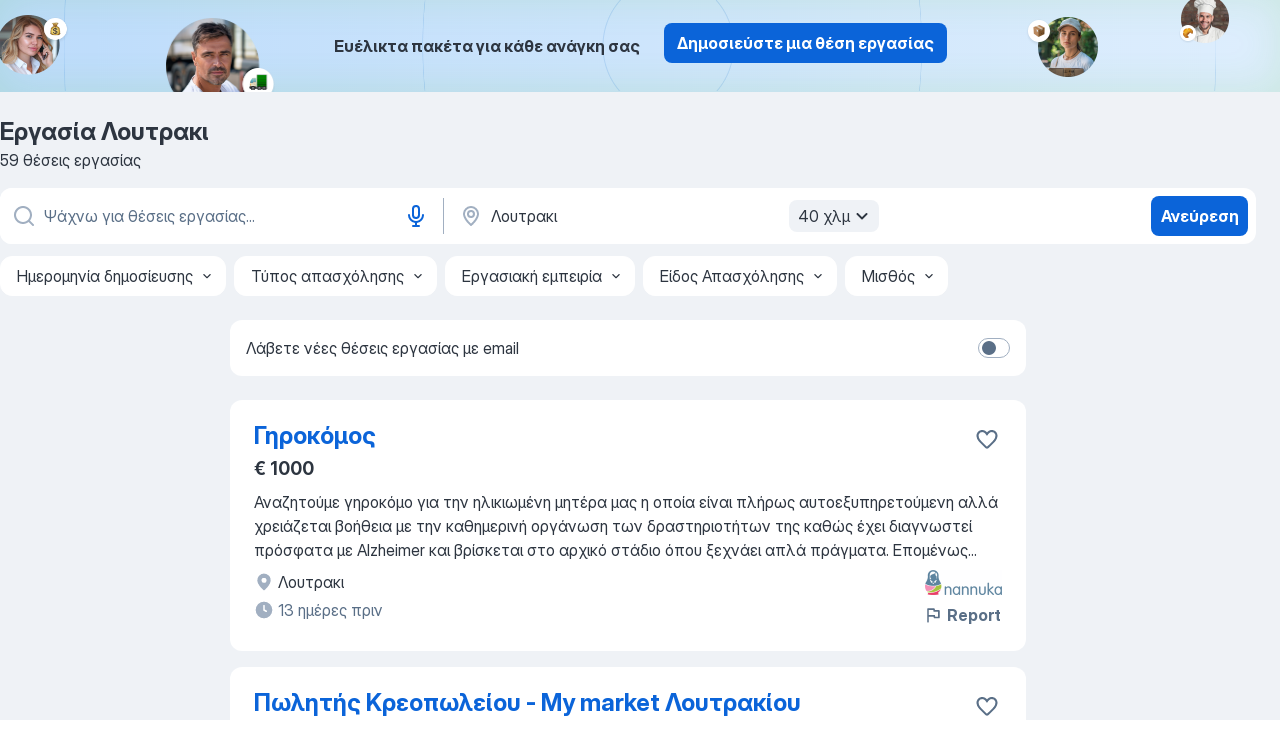

--- FILE ---
content_type: text/html
request_url: https://gr.jooble.org/%CE%B5%CF%81%CE%B3%CE%B1%CF%83%CE%AF%CE%B1/%CE%9B%CE%BF%CF%85%CF%84%CF%81%CE%B1%CE%BA%CE%B9
body_size: 83281
content:
<!DOCTYPE html><html lang="el" xmlns="http://www.w3.org/1999/xhtml"><head><meta charset="utf-8"><link data-chunk="app" rel="stylesheet" href="/assets/app.37da070734baa2c47f81.css"><link data-chunk="SERP" rel="stylesheet" href="/assets/SERP.db3f21fe7a05c45311a0.css"><meta name="viewport" content="width=device-width,initial-scale=1.0,maximum-scale=5" /><meta property="og:site_name" content="Jooble" /><meta property="og:locale" content="el" /><meta property="og:type" content="website" /><meta name="msvalidate.01" content="4E93DB804C5CCCD5B3AFF7486D4B2757" /><meta name="format-detection" content="telephone=no"><link rel="preconnect" href="https://www.googletagmanager.com" /><link rel="preconnect" href="https://www.google-analytics.com" /><link rel="dns-prefetch" href="https://www.google.com" /><link rel="dns-prefetch" href="https://apis.google.com" /><link rel="dns-prefetch" href="https://connect.facebook.net" /><link rel="dns-prefetch" href="https://www.facebook.com" /><link href="https://data-gr.jooble.org/assets/fonts/inter-display.css" rel="stylesheet"><link href="https://data-gr.jooble.org/assets/fonts/segoe.css" rel="stylesheet"><link rel="apple-touch-icon" href="/assets/images/favicon/ua/apple-touch-icon.png?v=4" /><link rel="apple-touch-icon" sizes="57x57" href="/assets/images/favicon/ua/apple-touch-icon-57x57.png?v=4" /><link rel="apple-touch-icon" sizes="60x60" href="/assets/images/favicon/ua/apple-touch-icon-60x60.png?v=4" /><link rel="apple-touch-icon" sizes="72x72" href="/assets/images/favicon/ua/apple-touch-icon-72x72.png?v=4" /><link rel="apple-touch-icon" sizes="76x76" href="/assets/images/favicon/ua/apple-touch-icon-76x76.png?v=4" /><link rel="apple-touch-icon" sizes="114x114" href="/assets/images/favicon/ua/apple-touch-icon-114x114.png?v=4" /><link rel="apple-touch-icon" sizes="120x120" href="/assets/images/favicon/ua/apple-touch-icon-120x120.png?v=4" /><link rel="apple-touch-icon" sizes="144x144" href="/assets/images/favicon/ua/apple-touch-icon-144x144.png?v=4" /><link rel="apple-touch-icon" sizes="152x152" href="/assets/images/favicon/ua/apple-touch-icon-152x152.png?v=4" /><link rel="apple-touch-icon" sizes="180x180" href="/assets/images/favicon/ua/apple-touch-icon-180x180.png?v=4" /><link rel="icon" type="image/png" sizes="16x16" href="/assets/images/favicon/ua/favicon-16x16.png?v=4"><link rel="icon" type="image/png" sizes="32x32" href="/assets/images/favicon/ua/favicon-32x32.png?v=4"><link rel="icon" type="image/png" sizes="48x48" href="/assets/images/favicon/ua/android-chrome-48x48.png?v=4"><link rel="icon" type="image/png" sizes="96x96" href="/assets/images/favicon/ua/android-chrome-96x96.png?v=4"><link rel="icon" type="image/png" sizes="144x144" href="/assets/images/favicon/ua/android-chrome-144x144.png?v=4"><link rel="icon" type="image/png" sizes="192x192" href="/assets/images/favicon/ua/android-chrome-192x192.png?v=4"><link rel="icon" type="image/png" sizes="194x194" href="/assets/images/favicon/ua/favicon-194x194.png?v=4"><link rel="icon" type="image/png" sizes="256x256" href="/assets/images/favicon/ua/android-chrome-256x256.png?v=4"><link rel="icon" type="image/png" sizes="384x384" href="/assets/images/favicon/ua/android-chrome-384x384.png?v=4"><link rel="icon" type="image/png" sizes="512x512" href="/assets/images/favicon/ua/android-chrome-512x512.png?v=4"><link rel="shortcut icon" type="image/x-icon" href="/assets/images/favicon/ua/favicon-ua.ico?v=4"><link rel="icon" href="/assets/images/favicon/ua/icon.svg?v=4" sizes="any" type="image/svg+xml"><meta name="msapplication-tooltip" content="Jooble"><meta name="msapplication-config" content="/browserconfig.xml"><meta name="msapplication-TileColor" content="#ffffff"><meta name="msapplication-TileImage" content="/assets/images/favicon/ua/mstile-144x144.png?v=4"><meta name="theme-color" content="#ffffff"><meta name="ir-site-verification-token" content="-1337664224"><script type="text/javascript" charset="utf-8">(function(g,o){g[o]=g[o]||function(){(g[o]['q']=g[o]['q']||[]).push(arguments)},g[o]['t']=1*new Date})(window,'_googCsa'); </script><script>!function(){if('PerformanceLongTaskTiming' in window) {var g=window.__tti={e:[]};g.o = new PerformanceObserver(function(l){g.e = g.e.concat(l.getEntries())});g.o.observe({entryTypes:['longtask']})}}();</script><script>!function(){var e,t,n,i,r={passive:!0,capture:!0},a=new Date,o=function(){i=[],t=-1,e=null,f(addEventListener)},c=function(i,r){e||(e=r,t=i,n=new Date,f(removeEventListener),u())},u=function(){if(t>=0&&t<n-a){var r={entryType:"first-input",name:e.type,target:e.target,cancelable:e.cancelable,startTime:e.timeStamp,processingStart:e.timeStamp+t};i.forEach((function(e){e(r)})),i=[]}},s=function(e){if(e.cancelable){var t=(e.timeStamp>1e12?new Date:performance.now())-e.timeStamp;"pointerdown"==e.type?function(e,t){var n=function(){c(e,t),a()},i=function(){a()},a=function(){removeEventListener("pointerup",n,r),removeEventListener("pointercancel",i,r)};addEventListener("pointerup",n,r),addEventListener("pointercancel",i,r)}(t,e):c(t,e)}},f=function(e){["mousedown","keydown","touchstart","pointerdown"].forEach((function(t){return e(t,s,r)}))},p="hidden"===document.visibilityState?0:1/0;addEventListener("visibilitychange",(function e(t){"hidden"===document.visibilityState&&(p=t.timeStamp,removeEventListener("visibilitychange",e,!0))}),!0);o(),self.webVitals={firstInputPolyfill:function(e){i.push(e),u()},resetFirstInputPolyfill:o,get firstHiddenTime(){return p}}}();</script><title data-rh="true">Εργασία: Λουτρακι - Ιανουάριος 2026 (Tώρα πρόσληψη!) - Jooble</title><link data-rh="true" rel="canonical" href="https://gr.jooble.org/%CE%B5%CF%81%CE%B3%CE%B1%CF%83%CE%AF%CE%B1/%CE%9B%CE%BF%CF%85%CF%84%CF%81%CE%B1%CE%BA%CE%B9"/><meta data-rh="true" name="keywords" content="Εργασία Λουτρακι, δουλεια Λουτρακι, εργασία, δουλεια"/><meta data-rh="true" name="description" content="Ανακαλύψτε νέες και τρέχουσες ανακοινώσεις θέσεων εργασίας από τους καλύτερους εργοδότες στο Λουτρακι. Πλήρης, προσωρινή και μερική απασχόληση. Γενικά για τουσ εργοδότες. Αγγελίες με e-mail. Δωρεάν, γρήγορος και εύκολος τρόπος αναζήτησης εργασίας σε 25.000+ ανακοινώσεις."/><meta data-rh="true" property="og:image" content="/assets/images/open_graph/og_image.png"/><meta data-rh="true" property="og:url" content="https://gr.jooble.org/%CE%B5%CF%81%CE%B3%CE%B1%CF%83%CE%AF%CE%B1/%CE%9B%CE%BF%CF%85%CF%84%CF%81%CE%B1%CE%BA%CE%B9"/><meta data-rh="true" property="og:title" content="Εργασία: Λουτρακι - Ιανουάριος 2026 (Tώρα πρόσληψη!) - Jooble"/><meta data-rh="true" property="og:description" content="Ανακαλύψτε νέες και τρέχουσες ανακοινώσεις θέσεων εργασίας από τους καλύτερους εργοδότες στο Λουτρακι. Πλήρης, προσωρινή και μερική απασχόληση. Γενικά για τουσ εργοδότες. Αγγελίες με e-mail. Δωρεάν, γρήγορος και εύκολος τρόπος αναζήτησης εργασίας σε 25.000+ ανακοινώσεις."/><script data-rh="true" type="application/ld+json">{"@context":"https://schema.org","@type":"ItemList","numberOfItems":59,"itemListElement":[[{"@type":"ListItem","position":1,"url":"https://gr.jooble.org/jdp/-8569941439716055986"},{"@type":"ListItem","position":2,"url":"https://gr.jooble.org/jdp/-434078835269160002"},{"@type":"ListItem","position":3,"url":"https://gr.jooble.org/jdp/5957890212167390373"},{"@type":"ListItem","position":4,"url":"https://gr.jooble.org/jdp/-3513139506106262822"},{"@type":"ListItem","position":5,"url":"https://gr.jooble.org/jdp/1444194122610463466"},{"@type":"ListItem","position":6,"url":"https://gr.jooble.org/jdp/-7244965126947523831"},{"@type":"ListItem","position":7,"url":"https://gr.jooble.org/jdp/7018321835160702858"},{"@type":"ListItem","position":8,"url":"https://gr.jooble.org/jdp/-1180266586318226290"},{"@type":"ListItem","position":9,"url":"https://gr.jooble.org/jdp/1468885485447730019"},{"@type":"ListItem","position":10,"url":"https://gr.jooble.org/jdp/3855283060307364024"},{"@type":"ListItem","position":11,"url":"https://gr.jooble.org/jdp/-1319699423305740619"},{"@type":"ListItem","position":12,"url":"https://gr.jooble.org/jdp/-3004913321096095578"},{"@type":"ListItem","position":13,"url":"https://gr.jooble.org/jdp/-128551984686411795"},{"@type":"ListItem","position":14,"url":"https://gr.jooble.org/jdp/-5403253321780498396"},{"@type":"ListItem","position":15,"url":"https://gr.jooble.org/jdp/1447274608887337240"},{"@type":"ListItem","position":16,"url":"https://gr.jooble.org/jdp/14079084495594456"},{"@type":"ListItem","position":17,"url":"https://gr.jooble.org/jdp/-3583436245483058729"},{"@type":"ListItem","position":18,"url":"https://gr.jooble.org/jdp/8203493097839734635"},{"@type":"ListItem","position":19,"url":"https://gr.jooble.org/jdp/-5150441867678419330"},{"@type":"ListItem","position":20,"url":"https://gr.jooble.org/jdp/7005455971334687919"},{"@type":"ListItem","position":21,"url":"https://gr.jooble.org/jdp/-5559366014366267920"},{"@type":"ListItem","position":22,"url":"https://gr.jooble.org/jdp/-6447034988293441661"},{"@type":"ListItem","position":23,"url":"https://gr.jooble.org/jdp/-6462084474736623068"},{"@type":"ListItem","position":24,"url":"https://gr.jooble.org/jdp/-3062438785309820833"},{"@type":"ListItem","position":25,"url":"https://gr.jooble.org/jdp/-2482770672170305351"},{"@type":"ListItem","position":26,"url":"https://gr.jooble.org/jdp/-4390531481095423053"},{"@type":"ListItem","position":27,"url":"https://gr.jooble.org/jdp/-8022678193115751164"},{"@type":"ListItem","position":28,"url":"https://gr.jooble.org/jdp/-8969378025606675416"},{"@type":"ListItem","position":29,"url":"https://gr.jooble.org/jdp/-5514946576215961760"},{"@type":"ListItem","position":30,"url":"https://gr.jooble.org/jdp/-2097293753859973686"}]]}</script></head><body ondragstart="return false"><div id="app"><div class="zR2N9v"><div class="_1G2nM4"><div></div><div class="AdTIXI woPAA+"><div class="VE4p9u"><img class="DQhyy9" src="/assets/images/new_lead_generation_banner/balkansManagers/moneyManager.png" alt="recommendations"/><img class="mTzoVA" src="/assets/images/new_lead_generation_banner/balkansManagers/carManager.png" alt="recommendations"/><img class="gLHmAV" src="/assets/images/new_lead_generation_banner/balkansManagers/boxManager.png" alt="recommendations"/><img class="Xn743Z" src="/assets/images/new_lead_generation_banner/balkansManagers/crouasantManager.png" alt="recommendations"/><img class="_69aNPU" src="/assets/images/new_lead_generation_banner/balkansManagers/littleCircle.png" alt="ellipse1"/><img class="hZRTn-" src="/assets/images/new_lead_generation_banner/balkansManagers/middleCircle.png" alt="ellipse2"/><img class="SnOgsk" src="/assets/images/new_lead_generation_banner/balkansManagers/largeCircle.png" alt="ellipse3"/></div><div class="_0nboYv"><p class="vtU8oW">Ευέλικτα πακέτα για κάθε ανάγκη σας</p><div class="IzeitS GsYJWj"><a class="yJhQFR PXIcBe _3JjIut E3AGJQ jsQWug PnPr9y" target="_blank" data-test-name="_newLeadGenerationEmployerButton" href="/employer/promo?eref=leadgenbanner">Δημοσιεύστε μια θέση εργασίας</a></div></div></div><div id="serpContainer" class="_0CG45k"><div class="+MdXgT"><header class="VavEB9"><div class="qD9dwK"><h1 class="_518B8Z">Εργασία Λουτρακι</h1><div company="p" class="cXVOTD">59 θέσεις εργασίας</div></div><div class=""><form class="CXE+FW" data-test-name="_searchForm"><div class="tXoMlu"><div class="kySr3o EIHqTW"><div class="H-KSNn"><div class="Y6LTZC RKazSn"><div class="_0vIToK"><svg class="BC4g2E abyhUO gexuVd kPZVKg"><use xlink:href="/assets/sprite.1oxueCVBzlo-hocQRlhy.svg#icon-magnifier-usage"></use></svg><input id="input_:R55j8h:" class="_2cXMBT aHpE4r LdpsdR _5sX2B+" placeholder="Ψάχνω για θέσεις εργασίας..." type="text" spellcheck="false" name="keyword" autoComplete="off" autoCapitalize="off" data-test-name="_searchFormKeywordInput" aria-label="Τι θέση ψάχνετε;" value=""/></div><button aria-label="Φωνητική είσοδος" type="button" class="_1LCFDZ FiW03t ta-KVW d+1Vjj uSyyBE"><svg class="BC4g2E c6AqqO GaJkmy KSrxyK"><use xlink:href="/assets/sprite.1oxueCVBzlo-hocQRlhy.svg#icon-microphone-usage"></use></svg></button></div></div></div><div class="kySr3o _9+Weu7"><div class="H-KSNn"><div class="Y6LTZC RKazSn"><div class="_0vIToK"><svg class="BC4g2E abyhUO gexuVd kPZVKg"><use xlink:href="/assets/sprite.1oxueCVBzlo-hocQRlhy.svg#icon-map_marker-usage"></use></svg><input id="tbRegion" class="_2cXMBT aHpE4r _5sX2B+" placeholder="Στην περιοχή..." type="text" spellcheck="false" name="region" autoComplete="off" autoCapitalize="off" data-test-name="_searchFormRegionInput" aria-label="Υποδείξτε την πόλη στην οποία αναζητάτε εργασία" value="Λουτρακι"/></div><div class="hQwOE1"><div class="-xWR9w" data-test-name="_radiusSelect"><button type="button" class="VMdYVt i6dNg1 oUsVL7 -A9fYs mO9zne">40 χλμ<span class="njVmSf"><svg class="KaSFrq JAzKjj GM7Sgs MQl7R9"><use xlink:href="/assets/sprite.1oxueCVBzlo-hocQRlhy.svg#icon-chevron_down-usage"></use></svg></span></button></div></div></div></div></div></div><button type="submit" class="VMdYVt i6dNg1 oUsVL7 xVPKbj ZuTpxY">Ανεύρεση</button></form></div><div class="p7hDF8"><div class="apmZrt" data-test-name="_smartTagsFilter" role="region" aria-label="Filters"><button type="button" class="wYznI5"><span class="_1apRDx">Ημερομηνία δημοσίευσης</span><svg class="KaSFrq DuJhnH GM7Sgs _398Jb4"><use xlink:href="/assets/sprite.1oxueCVBzlo-hocQRlhy.svg#icon-chevron_down-usage"></use></svg></button><button type="button" class="wYznI5"><span class="_1apRDx">Τύπος απασχόλησης</span><svg class="KaSFrq DuJhnH GM7Sgs _398Jb4"><use xlink:href="/assets/sprite.1oxueCVBzlo-hocQRlhy.svg#icon-chevron_down-usage"></use></svg></button><button type="button" class="wYznI5"><span class="_1apRDx">Εργασιακή εμπειρία</span><svg class="KaSFrq DuJhnH GM7Sgs _398Jb4"><use xlink:href="/assets/sprite.1oxueCVBzlo-hocQRlhy.svg#icon-chevron_down-usage"></use></svg></button><button type="button" class="wYznI5"><span class="_1apRDx">Είδος Απασχόλησης</span><svg class="KaSFrq DuJhnH GM7Sgs _398Jb4"><use xlink:href="/assets/sprite.1oxueCVBzlo-hocQRlhy.svg#icon-chevron_down-usage"></use></svg></button><button type="button" class="wYznI5"><span class="_1apRDx">Μισθός</span><svg class="KaSFrq DuJhnH GM7Sgs _398Jb4"><use xlink:href="/assets/sprite.1oxueCVBzlo-hocQRlhy.svg#icon-chevron_down-usage"></use></svg></button></div></div></header><div class="y+s7YY"><div class="Amjssv"><main class="toVmC+" role="main"><div class="NeCPdn" id="topBarContainer"><div class="dKIuea"><div class="pfddcp xPgV1+"><div class="Z7rxKJ"><span class="ahUpuK">Λάβετε νέες θέσεις εργασίας με email</span><div class="rV3P9b H6hBvI RDT4pD seXaaO"><input id="SubscriptionSwitcher" type="checkbox" tabindex="-1" aria-label="SubscriptionSwitcher"/><label for="SubscriptionSwitcher" tabindex="0" role="switch" aria-checked="false" data-focus-target="SubscriptionSwitcher"><span data-switch="pill" data-caption="false"><span data-switch="round"></span></span></label></div></div></div></div></div><div class="bXbgrv" id="serpContent"><div><div class="infinite-scroll-component__outerdiv"><div class="infinite-scroll-component ZbPfXY _serpContentBlock" style="height:auto;overflow:auto;-webkit-overflow-scrolling:touch"><div><ul class="kiBEcn"><li></li><li><div id="-8569941439716055986" data-test-name="_jobCard" class="+n4WEb rHG1ci"><div class="_9q4Aij"><h2 class="jA9gFS dUatPc"><a class="_8w9Ce2 tUC4Fj _6i4Nb0 wtCvxI job_card_link" target="_blank" href="https://gr.jooble.org/jdp/-8569941439716055986">Γηροκόμος</a></h2><div class="_5A-eEY"><div class="Bdpujj"><button type="button" class="ZapzXe _9WpygY XEfYdx JFkX+L vMdXr7 RNbuqd" data-test-name="jobFavoritesButton__-8569941439716055986" aria-label="Αποθηκεύστε την κενή θέση εργασίας στα αγαπημένα"><span class="H2e2t1 +gVFyQ"><svg class="KaSFrq JAzKjj _0ng4na"><use xlink:href="/assets/sprite.1oxueCVBzlo-hocQRlhy.svg#icon-heart_outline-usage"></use></svg></span></button></div></div></div><div><div class="QZH8mt"><p class="b97WnG">€ 1000</p><div class="GEyos4">Αναζητούμε γηροκόμο για την ηλικιωμένη μητέρα μας η οποία είναι πλήρως αυτοεξυπηρετούμενη αλλά χρειάζεται βοήθεια με την καθημερινή οργάνωση των δραστηριοτήτων της καθώς έχει διαγνωστεί πρόσφατα με Alzheimer και βρίσκεται στο αρχικό στάδιο όπου ξεχνάει απλά πράγματα. Επομένως...</div><div class="rvi8+s"></div></div><div class="L4BhzZ wrapper__new_tags_design bLrJMm"><div class="j+648w"><button type="button" class="ZapzXe _9WpygY JFkX+L vMdXr7 _9ofHq7" data-test-name="_reportJobButtonSerp"><span class="H2e2t1 w87w0E"><svg class="KaSFrq xY3sEm _0ng4na cS9jE1"><use xlink:href="/assets/sprite.1oxueCVBzlo-hocQRlhy.svg#icon-flag-usage"></use></svg></span>Report</button><img src="/css/images/plogo/64.gif" class="yUFQEM" aria-hidden="true" alt="dteCompanyLogo"/></div><div class="E6E0jY"><div class="blapLw gj1vO6 fhg31q nxYYVJ" tabindex="-1"><svg class="BC4g2E c6AqqO gexuVd kE3ssB DlQ0Ty icon_gray_soft mdorqd"><use xlink:href="/assets/sprite.1oxueCVBzlo-hocQRlhy.svg#icon-map_marker_filled-usage"></use></svg><div class="caption NTRJBV">Λουτρακι</div></div><div class="blapLw gj1vO6 fhg31q fGYTou"><svg class="BC4g2E c6AqqO gexuVd kE3ssB DlQ0Ty icon_gray_soft jjtReA"><use xlink:href="/assets/sprite.1oxueCVBzlo-hocQRlhy.svg#icon-clock_filled-usage"></use></svg><div class="caption Vk-5Da">13 ημέρες πριν</div></div></div></div></div></div></li><li><div id="-434078835269160002" data-test-name="_jobCard" class="+n4WEb rHG1ci"><div class="_9q4Aij"><h2 class="jA9gFS dUatPc"><a class="_8w9Ce2 tUC4Fj _6i4Nb0 wtCvxI job_card_link" target="_blank" href="https://gr.jooble.org/jdp/-434078835269160002">Πωλητής Κρεοπωλείου - My market Λουτρακίου</a></h2><div class="_5A-eEY"><div class="Bdpujj"><button type="button" class="ZapzXe _9WpygY XEfYdx JFkX+L vMdXr7 RNbuqd" data-test-name="jobFavoritesButton__-434078835269160002" aria-label="Αποθηκεύστε την κενή θέση εργασίας στα αγαπημένα"><span class="H2e2t1 +gVFyQ"><svg class="KaSFrq JAzKjj _0ng4na"><use xlink:href="/assets/sprite.1oxueCVBzlo-hocQRlhy.svg#icon-heart_outline-usage"></use></svg></span></button></div></div></div><div><div class="QZH8mt"><div class="GEyos4"> Η METRO, μία ελληνική εταιρία με παρουσία από το 1976, είναι ένας από τους μεγαλύτερους εργοδότες στην χώρα μας, με πάνω από 11.000 εργαζόμενους! Με 230 καταστήματα  My market  και 50  METRO Cash & Carry  , σε περιμένουμε για να γίνεις ένας / μία από εμάς!
 Αναζητούμε...</div><div class="rvi8+s"></div></div><div class="L4BhzZ wrapper__new_tags_design bLrJMm"><div class="j+648w"><button type="button" class="ZapzXe _9WpygY JFkX+L vMdXr7 _9ofHq7" data-test-name="_reportJobButtonSerp"><span class="H2e2t1 w87w0E"><svg class="KaSFrq xY3sEm _0ng4na cS9jE1"><use xlink:href="/assets/sprite.1oxueCVBzlo-hocQRlhy.svg#icon-flag-usage"></use></svg></span>Report</button></div><div class="E6E0jY"><div class="pXyhD4 VeoRvG"><div class="heru4z"><p class="z6WlhX" data-test-name="_companyName">METRO AEBE</p></div></div><div class="blapLw gj1vO6 fhg31q nxYYVJ" tabindex="-1"><svg class="BC4g2E c6AqqO gexuVd kE3ssB DlQ0Ty icon_gray_soft mdorqd"><use xlink:href="/assets/sprite.1oxueCVBzlo-hocQRlhy.svg#icon-map_marker_filled-usage"></use></svg><div class="caption NTRJBV">Λουτρακι</div></div><div class="blapLw gj1vO6 fhg31q fGYTou"><svg class="BC4g2E c6AqqO gexuVd kE3ssB DlQ0Ty icon_gray_soft jjtReA"><use xlink:href="/assets/sprite.1oxueCVBzlo-hocQRlhy.svg#icon-clock_filled-usage"></use></svg><div class="caption Vk-5Da">7 ώρες πριν</div></div></div></div></div></div></li><li><div id="5957890212167390373" data-test-name="_jobCard" class="+n4WEb rHG1ci"><div class="_9q4Aij"><h2 class="jA9gFS dUatPc"><a class="_8w9Ce2 tUC4Fj _6i4Nb0 wtCvxI job_card_link" target="_blank" href="https://gr.jooble.org/jdp/5957890212167390373">Υπάλληλοι Kαταστήματος - My market Λουτράκι</a></h2><div class="_5A-eEY"><div class="Bdpujj"><button type="button" class="ZapzXe _9WpygY XEfYdx JFkX+L vMdXr7 RNbuqd" data-test-name="jobFavoritesButton__5957890212167390373" aria-label="Αποθηκεύστε την κενή θέση εργασίας στα αγαπημένα"><span class="H2e2t1 +gVFyQ"><svg class="KaSFrq JAzKjj _0ng4na"><use xlink:href="/assets/sprite.1oxueCVBzlo-hocQRlhy.svg#icon-heart_outline-usage"></use></svg></span></button></div></div></div><div><div class="QZH8mt"><div class="GEyos4"> Η METRO, μία ελληνική εταιρία με παρουσία από το 1976, είναι ένας από τους μεγαλύτερους εργοδότες στην χώρα μας, με πάνω από 11.000 εργαζόμενους! Με 230 καταστήματα  My market  και 50  METRO Cash & Carry  , σε περιμένουμε για να γίνεις ένας / μία από εμάς!
 Αναζητούμε...</div><div class="rvi8+s"></div></div><div class="L4BhzZ wrapper__new_tags_design bLrJMm"><div class="j+648w"><button type="button" class="ZapzXe _9WpygY JFkX+L vMdXr7 _9ofHq7" data-test-name="_reportJobButtonSerp"><span class="H2e2t1 w87w0E"><svg class="KaSFrq xY3sEm _0ng4na cS9jE1"><use xlink:href="/assets/sprite.1oxueCVBzlo-hocQRlhy.svg#icon-flag-usage"></use></svg></span>Report</button></div><div class="E6E0jY"><div class="pXyhD4 VeoRvG"><div class="heru4z"><p class="z6WlhX" data-test-name="_companyName">METRO AEBE</p></div></div><div class="blapLw gj1vO6 fhg31q nxYYVJ" tabindex="-1"><svg class="BC4g2E c6AqqO gexuVd kE3ssB DlQ0Ty icon_gray_soft mdorqd"><use xlink:href="/assets/sprite.1oxueCVBzlo-hocQRlhy.svg#icon-map_marker_filled-usage"></use></svg><div class="caption NTRJBV">Λουτρακι</div></div><div class="blapLw gj1vO6 fhg31q fGYTou"><svg class="BC4g2E c6AqqO gexuVd kE3ssB DlQ0Ty icon_gray_soft jjtReA"><use xlink:href="/assets/sprite.1oxueCVBzlo-hocQRlhy.svg#icon-clock_filled-usage"></use></svg><div class="caption Vk-5Da">ημέρα πριν</div></div></div></div></div></div></li><li><div id="-3513139506106262822" data-test-name="_jobCard" class="+n4WEb rHG1ci"><div class="_9q4Aij"><h2 class="jA9gFS dUatPc"><a class="_8w9Ce2 tUC4Fj _6i4Nb0 wtCvxI job_card_link" target="_blank" href="https://gr.jooble.org/jdp/-3513139506106262822">Πωλητές/τριες Μερικής Απασχόλησης (6ωρο), Κόρινθος</a></h2><div class="_5A-eEY"><div class="Bdpujj"><button type="button" class="ZapzXe _9WpygY XEfYdx JFkX+L vMdXr7 RNbuqd" data-test-name="jobFavoritesButton__-3513139506106262822" aria-label="Αποθηκεύστε την κενή θέση εργασίας στα αγαπημένα"><span class="H2e2t1 +gVFyQ"><svg class="KaSFrq JAzKjj _0ng4na"><use xlink:href="/assets/sprite.1oxueCVBzlo-hocQRlhy.svg#icon-heart_outline-usage"></use></svg></span></button></div></div></div><div><div class="QZH8mt"><div class="GEyos4"> Περιγραφή θέσης εργασίας 
 Σε ενθουσιάζουν οι πωλήσεις; Θέλεις εσύ κι η ομάδα σου να παρέχετε την καλύτερη και πιο ποιοτική εξυπηρέτηση στους πελάτες της JYSΚ; Σου ταιριάζει ένα περιβάλλον με γρήγορους ρυθμούς και πολλές εναλλαγές; 
 Τότε μπορεί να είσαι ο/η πωλητής/...</div><div class="rvi8+s"></div></div><div class="L4BhzZ wrapper__new_tags_design bLrJMm"><div class="j+648w"><button type="button" class="ZapzXe _9WpygY JFkX+L vMdXr7 _9ofHq7" data-test-name="_reportJobButtonSerp"><span class="H2e2t1 w87w0E"><svg class="KaSFrq xY3sEm _0ng4na cS9jE1"><use xlink:href="/assets/sprite.1oxueCVBzlo-hocQRlhy.svg#icon-flag-usage"></use></svg></span>Report</button></div><div class="E6E0jY"><div class="pXyhD4 VeoRvG"><div class="heru4z"><p class="z6WlhX" data-test-name="_companyName">JYSK</p></div></div><div class="blapLw gj1vO6 fhg31q nxYYVJ" tabindex="-1"><svg class="BC4g2E c6AqqO gexuVd kE3ssB DlQ0Ty icon_gray_soft mdorqd"><use xlink:href="/assets/sprite.1oxueCVBzlo-hocQRlhy.svg#icon-map_marker_filled-usage"></use></svg><div class="caption NTRJBV">Λουτρακι</div></div><div class="blapLw gj1vO6 fhg31q fGYTou"><svg class="BC4g2E c6AqqO gexuVd kE3ssB DlQ0Ty icon_gray_soft jjtReA"><use xlink:href="/assets/sprite.1oxueCVBzlo-hocQRlhy.svg#icon-clock_filled-usage"></use></svg><div class="caption Vk-5Da">ημέρα πριν</div></div></div></div></div></div></li><li><div id="1444194122610463466" data-test-name="_jobCard" class="+n4WEb rHG1ci"><div class="_9q4Aij"><h2 class="jA9gFS dUatPc"><a class="_8w9Ce2 tUC4Fj _6i4Nb0 wtCvxI job_card_link" target="_blank" href="https://gr.jooble.org/jdp/1444194122610463466">Εξωτερικός Πωλητής (Καλλυντικών)- Πανελλαδική Συνεργασία</a></h2><div class="_5A-eEY"><div class="Bdpujj"><button type="button" class="ZapzXe _9WpygY XEfYdx JFkX+L vMdXr7 RNbuqd" data-test-name="jobFavoritesButton__1444194122610463466" aria-label="Αποθηκεύστε την κενή θέση εργασίας στα αγαπημένα"><span class="H2e2t1 +gVFyQ"><svg class="KaSFrq JAzKjj _0ng4na"><use xlink:href="/assets/sprite.1oxueCVBzlo-hocQRlhy.svg#icon-heart_outline-usage"></use></svg></span></button></div></div></div><div><div class="QZH8mt"><div class="GEyos4"> Η εταιρεία μας, με παρουσία 30 ετών στον χώρο των καλλυντικών  με αντικείμενο τις εισαγωγές και την αποκλειστική αντιπροσώπευση επώνυμων προϊόντων,  αναζητά εξωτερικούς συνεργάτες - πωλητές σε πανελλαδική κάλυψη για την ανάπτυξη και υποστήριξη πελατολογίου. 
 Αρμοδιότητες...</div><div class="rvi8+s"></div></div><div class="L4BhzZ wrapper__new_tags_design bLrJMm"><div class="j+648w"><button type="button" class="ZapzXe _9WpygY JFkX+L vMdXr7 _9ofHq7" data-test-name="_reportJobButtonSerp"><span class="H2e2t1 w87w0E"><svg class="KaSFrq xY3sEm _0ng4na cS9jE1"><use xlink:href="/assets/sprite.1oxueCVBzlo-hocQRlhy.svg#icon-flag-usage"></use></svg></span>Report</button></div><div class="E6E0jY"><div class="pXyhD4 VeoRvG"><div class="heru4z"><p class="z6WlhX" data-test-name="_companyName">ALFA COSMETICA</p></div></div><div class="blapLw gj1vO6 fhg31q nxYYVJ" tabindex="-1"><svg class="BC4g2E c6AqqO gexuVd kE3ssB DlQ0Ty icon_gray_soft mdorqd"><use xlink:href="/assets/sprite.1oxueCVBzlo-hocQRlhy.svg#icon-map_marker_filled-usage"></use></svg><div class="caption NTRJBV">Μέγαρα</div></div><div class="blapLw gj1vO6 fhg31q fGYTou"><svg class="BC4g2E c6AqqO gexuVd kE3ssB DlQ0Ty icon_gray_soft jjtReA"><use xlink:href="/assets/sprite.1oxueCVBzlo-hocQRlhy.svg#icon-clock_filled-usage"></use></svg><div class="caption Vk-5Da">5 ημέρες πριν</div></div></div></div></div></div></li><li><div id="-7244965126947523831" data-test-name="_jobCard" class="+n4WEb rHG1ci"><div class="_9q4Aij"><h2 class="jA9gFS dUatPc"><a class="_8w9Ce2 tUC4Fj _6i4Nb0 wtCvxI job_card_link" target="_blank" href="https://gr.jooble.org/jdp/-7244965126947523831">Σερβιτόρος / Σερβιτόρα</a></h2><div class="_5A-eEY"><div class="Bdpujj"><button type="button" class="ZapzXe _9WpygY XEfYdx JFkX+L vMdXr7 RNbuqd" data-test-name="jobFavoritesButton__-7244965126947523831" aria-label="Αποθηκεύστε την κενή θέση εργασίας στα αγαπημένα"><span class="H2e2t1 +gVFyQ"><svg class="KaSFrq JAzKjj _0ng4na"><use xlink:href="/assets/sprite.1oxueCVBzlo-hocQRlhy.svg#icon-heart_outline-usage"></use></svg></span></button></div></div></div><div><div class="QZH8mt"><div class="GEyos4"><span>Ξενοδοχείο 5 αστέρων στο Ξυλόκαστρο Κορινθίας ζητά υπαλλήλους για Service για μόνιμη απασχόληση .</span></div><div class="rvi8+s"></div></div><div class="L4BhzZ wrapper__new_tags_design bLrJMm"><div class="j+648w"><button type="button" class="ZapzXe _9WpygY JFkX+L vMdXr7 _9ofHq7" data-test-name="_reportJobButtonSerp"><span class="H2e2t1 w87w0E"><svg class="KaSFrq xY3sEm _0ng4na cS9jE1"><use xlink:href="/assets/sprite.1oxueCVBzlo-hocQRlhy.svg#icon-flag-usage"></use></svg></span>Report</button><img src="/css/images/plogo/54.gif" class="yUFQEM" aria-hidden="true" alt="dteCompanyLogo"/></div><div class="E6E0jY"><div class="blapLw gj1vO6 fhg31q nxYYVJ" tabindex="-1"><svg class="BC4g2E c6AqqO gexuVd kE3ssB DlQ0Ty icon_gray_soft mdorqd"><use xlink:href="/assets/sprite.1oxueCVBzlo-hocQRlhy.svg#icon-map_marker_filled-usage"></use></svg><div class="caption NTRJBV">Κορινθος</div></div><div class="blapLw gj1vO6 fhg31q fGYTou"><svg class="BC4g2E c6AqqO gexuVd kE3ssB DlQ0Ty icon_gray_soft jjtReA"><use xlink:href="/assets/sprite.1oxueCVBzlo-hocQRlhy.svg#icon-clock_filled-usage"></use></svg><div class="caption Vk-5Da">11 ημέρες πριν</div></div></div></div></div></div></li><li><div id="7018321835160702858" data-test-name="_jobCard" class="+n4WEb rHG1ci"><div class="_9q4Aij"><h2 class="jA9gFS dUatPc"><a class="_8w9Ce2 tUC4Fj _6i4Nb0 wtCvxI job_card_link" target="_blank" href="https://gr.jooble.org/jdp/7018321835160702858">Receptionist</a></h2><div class="_5A-eEY"><div class="Bdpujj"><button type="button" class="ZapzXe _9WpygY XEfYdx JFkX+L vMdXr7 RNbuqd" data-test-name="jobFavoritesButton__7018321835160702858" aria-label="Αποθηκεύστε την κενή θέση εργασίας στα αγαπημένα"><span class="H2e2t1 +gVFyQ"><svg class="KaSFrq JAzKjj _0ng4na"><use xlink:href="/assets/sprite.1oxueCVBzlo-hocQRlhy.svg#icon-heart_outline-usage"></use></svg></span></button></div></div></div><div><div class="QZH8mt"><div class="GEyos4"><span>Ξενοδοχείο 5 αστέρων στο Ξυλόκαστρο Κορινθία ς ζητά Receptionist για μόνιμη απασχόληση.</span></div><div class="rvi8+s"></div></div><div class="L4BhzZ wrapper__new_tags_design bLrJMm"><div class="j+648w"><button type="button" class="ZapzXe _9WpygY JFkX+L vMdXr7 _9ofHq7" data-test-name="_reportJobButtonSerp"><span class="H2e2t1 w87w0E"><svg class="KaSFrq xY3sEm _0ng4na cS9jE1"><use xlink:href="/assets/sprite.1oxueCVBzlo-hocQRlhy.svg#icon-flag-usage"></use></svg></span>Report</button><img src="/css/images/plogo/54.gif" class="yUFQEM" aria-hidden="true" alt="dteCompanyLogo"/></div><div class="E6E0jY"><div class="blapLw gj1vO6 fhg31q nxYYVJ" tabindex="-1"><svg class="BC4g2E c6AqqO gexuVd kE3ssB DlQ0Ty icon_gray_soft mdorqd"><use xlink:href="/assets/sprite.1oxueCVBzlo-hocQRlhy.svg#icon-map_marker_filled-usage"></use></svg><div class="caption NTRJBV">Κορινθος</div></div><div class="blapLw gj1vO6 fhg31q fGYTou"><svg class="BC4g2E c6AqqO gexuVd kE3ssB DlQ0Ty icon_gray_soft jjtReA"><use xlink:href="/assets/sprite.1oxueCVBzlo-hocQRlhy.svg#icon-clock_filled-usage"></use></svg><div class="caption Vk-5Da">11 ημέρες πριν</div></div></div></div></div></div></li><li></li><li><div id="-1180266586318226290" data-test-name="_jobCard" class="+n4WEb rHG1ci"><div class="_9q4Aij"><h2 class="jA9gFS dUatPc"><a class="_8w9Ce2 tUC4Fj _6i4Nb0 wtCvxI job_card_link" target="_blank" href="https://gr.jooble.org/jdp/-1180266586318226290">Μηχανικός Αυτοκινήτων</a></h2><div class="_5A-eEY"><div class="Bdpujj"><button type="button" class="ZapzXe _9WpygY XEfYdx JFkX+L vMdXr7 RNbuqd" data-test-name="jobFavoritesButton__-1180266586318226290" aria-label="Αποθηκεύστε την κενή θέση εργασίας στα αγαπημένα"><span class="H2e2t1 +gVFyQ"><svg class="KaSFrq JAzKjj _0ng4na"><use xlink:href="/assets/sprite.1oxueCVBzlo-hocQRlhy.svg#icon-heart_outline-usage"></use></svg></span></button></div></div></div><div><div class="QZH8mt"><div class="GEyos4"><span>Ζητείται Μηχανικός Αυτοκινήτων για πλήρη απασχόληση από συνεργείο αυτοκινήτων στο Κιάτο Κορινθίας. Οι ενδιαφερόμενοι μπορούν να επικοινωνήσουν στο (***) ***-**** .</span></div><div class="rvi8+s"></div></div><div class="L4BhzZ wrapper__new_tags_design bLrJMm"><div class="j+648w"><button type="button" class="ZapzXe _9WpygY JFkX+L vMdXr7 _9ofHq7" data-test-name="_reportJobButtonSerp"><span class="H2e2t1 w87w0E"><svg class="KaSFrq xY3sEm _0ng4na cS9jE1"><use xlink:href="/assets/sprite.1oxueCVBzlo-hocQRlhy.svg#icon-flag-usage"></use></svg></span>Report</button><img src="/css/images/plogo/54.gif" class="yUFQEM" aria-hidden="true" alt="dteCompanyLogo"/></div><div class="E6E0jY"><div class="blapLw gj1vO6 fhg31q nxYYVJ" tabindex="-1"><svg class="BC4g2E c6AqqO gexuVd kE3ssB DlQ0Ty icon_gray_soft mdorqd"><use xlink:href="/assets/sprite.1oxueCVBzlo-hocQRlhy.svg#icon-map_marker_filled-usage"></use></svg><div class="caption NTRJBV">Κορινθος</div></div><div class="blapLw gj1vO6 fhg31q fGYTou"><svg class="BC4g2E c6AqqO gexuVd kE3ssB DlQ0Ty icon_gray_soft jjtReA"><use xlink:href="/assets/sprite.1oxueCVBzlo-hocQRlhy.svg#icon-clock_filled-usage"></use></svg><div class="caption Vk-5Da">6 ημέρες πριν</div></div></div></div></div></div></li><li><div id="1468885485447730019" data-test-name="_jobCard" class="+n4WEb rHG1ci"><div class="_9q4Aij"><h2 class="jA9gFS dUatPc"><a class="_8w9Ce2 tUC4Fj _6i4Nb0 wtCvxI job_card_link" target="_blank" href="https://gr.jooble.org/jdp/1468885485447730019">Ηλεκτρολόγος Αυτοκινήτω ν</a></h2><div class="_5A-eEY"><div class="Bdpujj"><button type="button" class="ZapzXe _9WpygY XEfYdx JFkX+L vMdXr7 RNbuqd" data-test-name="jobFavoritesButton__1468885485447730019" aria-label="Αποθηκεύστε την κενή θέση εργασίας στα αγαπημένα"><span class="H2e2t1 +gVFyQ"><svg class="KaSFrq JAzKjj _0ng4na"><use xlink:href="/assets/sprite.1oxueCVBzlo-hocQRlhy.svg#icon-heart_outline-usage"></use></svg></span></button></div></div></div><div><div class="QZH8mt"><div class="GEyos4"><span>Ζητείται Υπάλληλος σε μαγαζί με ανταλλακτικά αυτοκινήτων στο νομό Κορινθίας με έδρα στο Κιάτο. Τηλ επικοινωνίας: (***) ***-****.</span></div><div class="rvi8+s"></div></div><div class="L4BhzZ wrapper__new_tags_design bLrJMm"><div class="j+648w"><button type="button" class="ZapzXe _9WpygY JFkX+L vMdXr7 _9ofHq7" data-test-name="_reportJobButtonSerp"><span class="H2e2t1 w87w0E"><svg class="KaSFrq xY3sEm _0ng4na cS9jE1"><use xlink:href="/assets/sprite.1oxueCVBzlo-hocQRlhy.svg#icon-flag-usage"></use></svg></span>Report</button><img src="/css/images/plogo/54.gif" class="yUFQEM" aria-hidden="true" alt="dteCompanyLogo"/></div><div class="E6E0jY"><div class="blapLw gj1vO6 fhg31q nxYYVJ" tabindex="-1"><svg class="BC4g2E c6AqqO gexuVd kE3ssB DlQ0Ty icon_gray_soft mdorqd"><use xlink:href="/assets/sprite.1oxueCVBzlo-hocQRlhy.svg#icon-map_marker_filled-usage"></use></svg><div class="caption NTRJBV">Κορινθος</div></div><div class="blapLw gj1vO6 fhg31q fGYTou"><svg class="BC4g2E c6AqqO gexuVd kE3ssB DlQ0Ty icon_gray_soft jjtReA"><use xlink:href="/assets/sprite.1oxueCVBzlo-hocQRlhy.svg#icon-clock_filled-usage"></use></svg><div class="caption Vk-5Da">6 ημέρες πριν</div></div></div></div></div></div></li><li><div id="3855283060307364024" data-test-name="_jobCard" class="+n4WEb rHG1ci"><div class="_9q4Aij"><h2 class="jA9gFS dUatPc"><a class="_8w9Ce2 tUC4Fj _6i4Nb0 wtCvxI job_card_link" target="_blank" href="https://gr.jooble.org/jdp/3855283060307364024">Shift Supervisor</a></h2><div class="_5A-eEY"><div class="Bdpujj"><button type="button" class="ZapzXe _9WpygY XEfYdx JFkX+L vMdXr7 RNbuqd" data-test-name="jobFavoritesButton__3855283060307364024" aria-label="Αποθηκεύστε την κενή θέση εργασίας στα αγαπημένα"><span class="H2e2t1 +gVFyQ"><svg class="KaSFrq JAzKjj _0ng4na"><use xlink:href="/assets/sprite.1oxueCVBzlo-hocQRlhy.svg#icon-heart_outline-usage"></use></svg></span></button></div></div></div><div><div class="QZH8mt"><div class="GEyos4">A leading dairy company operating one of the largest private-label yogurt production plants in Greece, is seeking an experienced Shift Supervisor to join their dynamic production team. Do you have experience in the dairy sector in a similar role? Now is the time to take...</div><div class="rvi8+s"></div></div><div class="L4BhzZ wrapper__new_tags_design bLrJMm"><div class="j+648w"><button type="button" class="ZapzXe _9WpygY JFkX+L vMdXr7 _9ofHq7" data-test-name="_reportJobButtonSerp"><span class="H2e2t1 w87w0E"><svg class="KaSFrq xY3sEm _0ng4na cS9jE1"><use xlink:href="/assets/sprite.1oxueCVBzlo-hocQRlhy.svg#icon-flag-usage"></use></svg></span>Report</button><img src="/css/images/plogo/54.gif" class="yUFQEM" aria-hidden="true" alt="dteCompanyLogo"/></div><div class="E6E0jY"><div class="blapLw gj1vO6 fhg31q nxYYVJ" tabindex="-1"><svg class="BC4g2E c6AqqO gexuVd kE3ssB DlQ0Ty icon_gray_soft mdorqd"><use xlink:href="/assets/sprite.1oxueCVBzlo-hocQRlhy.svg#icon-map_marker_filled-usage"></use></svg><div class="caption NTRJBV">Κορινθος</div></div><div class="blapLw gj1vO6 fhg31q fGYTou"><svg class="BC4g2E c6AqqO gexuVd kE3ssB DlQ0Ty icon_gray_soft jjtReA"><use xlink:href="/assets/sprite.1oxueCVBzlo-hocQRlhy.svg#icon-clock_filled-usage"></use></svg><div class="caption Vk-5Da">15 ημέρες πριν</div></div></div></div></div></div></li><li><div id="-1319699423305740619" data-test-name="_jobCard" class="+n4WEb rHG1ci"><div class="_9q4Aij"><h2 class="jA9gFS dUatPc"><a class="_8w9Ce2 tUC4Fj _6i4Nb0 wtCvxI job_card_link" target="_blank" href="https://gr.jooble.org/jdp/-1319699423305740619">Μπάρμαν / Μπαρίστα</a></h2><div class="_5A-eEY"><div class="Bdpujj"><button type="button" class="ZapzXe _9WpygY XEfYdx JFkX+L vMdXr7 RNbuqd" data-test-name="jobFavoritesButton__-1319699423305740619" aria-label="Αποθηκεύστε την κενή θέση εργασίας στα αγαπημένα"><span class="H2e2t1 +gVFyQ"><svg class="KaSFrq JAzKjj _0ng4na"><use xlink:href="/assets/sprite.1oxueCVBzlo-hocQRlhy.svg#icon-heart_outline-usage"></use></svg></span></button></div></div></div><div><div class="QZH8mt"><div class="GEyos4"><span>Ξενοδοχείο 5 αστέρων στο Ξυλόκαστρο Κορινθίας ζητά υπαλλήλους για Μπάρμαν / Μπαρίστα για μόνιμη απασχόληση.</span></div><div class="rvi8+s"></div></div><div class="L4BhzZ wrapper__new_tags_design bLrJMm"><div class="j+648w"><button type="button" class="ZapzXe _9WpygY JFkX+L vMdXr7 _9ofHq7" data-test-name="_reportJobButtonSerp"><span class="H2e2t1 w87w0E"><svg class="KaSFrq xY3sEm _0ng4na cS9jE1"><use xlink:href="/assets/sprite.1oxueCVBzlo-hocQRlhy.svg#icon-flag-usage"></use></svg></span>Report</button><img src="/css/images/plogo/54.gif" class="yUFQEM" aria-hidden="true" alt="dteCompanyLogo"/></div><div class="E6E0jY"><div class="blapLw gj1vO6 fhg31q nxYYVJ" tabindex="-1"><svg class="BC4g2E c6AqqO gexuVd kE3ssB DlQ0Ty icon_gray_soft mdorqd"><use xlink:href="/assets/sprite.1oxueCVBzlo-hocQRlhy.svg#icon-map_marker_filled-usage"></use></svg><div class="caption NTRJBV">Κορινθος</div></div><div class="blapLw gj1vO6 fhg31q fGYTou"><svg class="BC4g2E c6AqqO gexuVd kE3ssB DlQ0Ty icon_gray_soft jjtReA"><use xlink:href="/assets/sprite.1oxueCVBzlo-hocQRlhy.svg#icon-clock_filled-usage"></use></svg><div class="caption Vk-5Da">11 ημέρες πριν</div></div></div></div></div></div></li><li><div id="-3004913321096095578" data-test-name="_jobCard" class="+n4WEb rHG1ci"><div class="_9q4Aij"><h2 class="jA9gFS dUatPc"><a class="_8w9Ce2 tUC4Fj _6i4Nb0 wtCvxI job_card_link" target="_blank" href="https://gr.jooble.org/jdp/-3004913321096095578">Υπάλληλος καταστήματος</a></h2><div class="_5A-eEY"><div class="Bdpujj"><button type="button" class="ZapzXe _9WpygY XEfYdx JFkX+L vMdXr7 RNbuqd" data-test-name="jobFavoritesButton__-3004913321096095578" aria-label="Αποθηκεύστε την κενή θέση εργασίας στα αγαπημένα"><span class="H2e2t1 +gVFyQ"><svg class="KaSFrq JAzKjj _0ng4na"><use xlink:href="/assets/sprite.1oxueCVBzlo-hocQRlhy.svg#icon-heart_outline-usage"></use></svg></span></button></div></div></div><div><div class="QZH8mt"><div class="GEyos4">Η εταιρεία μας, SPAINSHOPS - ONE PRICE που δραστηριοποιείται στον κλάδο της λιανικής πώλησης ειδών οικιακής χρήσεως, καλλυντικών, εποχιακών και άλλων πολλών ειδών καθημερινής χρήσεως με μία τιμή, ζητά Πωλήτρια για εργασία πλήρους απασχόλησης πρωί-απόγευμα. Πρόκειται για...</div><div class="rvi8+s"></div></div><div class="L4BhzZ wrapper__new_tags_design bLrJMm"><div class="j+648w"><button type="button" class="ZapzXe _9WpygY JFkX+L vMdXr7 _9ofHq7" data-test-name="_reportJobButtonSerp"><span class="H2e2t1 w87w0E"><svg class="KaSFrq xY3sEm _0ng4na cS9jE1"><use xlink:href="/assets/sprite.1oxueCVBzlo-hocQRlhy.svg#icon-flag-usage"></use></svg></span>Report</button><img src="/css/images/plogo/54.gif" class="yUFQEM" aria-hidden="true" alt="dteCompanyLogo"/></div><div class="E6E0jY"><div class="blapLw gj1vO6 fhg31q nxYYVJ" tabindex="-1"><svg class="BC4g2E c6AqqO gexuVd kE3ssB DlQ0Ty icon_gray_soft mdorqd"><use xlink:href="/assets/sprite.1oxueCVBzlo-hocQRlhy.svg#icon-map_marker_filled-usage"></use></svg><div class="caption NTRJBV">Μέγαρα</div></div><div class="blapLw gj1vO6 fhg31q fGYTou"><svg class="BC4g2E c6AqqO gexuVd kE3ssB DlQ0Ty icon_gray_soft jjtReA"><use xlink:href="/assets/sprite.1oxueCVBzlo-hocQRlhy.svg#icon-clock_filled-usage"></use></svg><div class="caption Vk-5Da">11 ημέρες πριν</div></div></div></div></div></div></li><li><div id="-128551984686411795" data-test-name="_jobCard" class="+n4WEb rHG1ci"><div class="_9q4Aij"><h2 class="jA9gFS dUatPc"><a class="_8w9Ce2 tUC4Fj _6i4Nb0 wtCvxI job_card_link" target="_blank" href="https://gr.jooble.org/jdp/-128551984686411795">Υπάλληλος Συντονιστικού Κέντρου</a></h2><div class="_5A-eEY"><div class="Bdpujj"><button type="button" class="ZapzXe _9WpygY XEfYdx JFkX+L vMdXr7 RNbuqd" data-test-name="jobFavoritesButton__-128551984686411795" aria-label="Αποθηκεύστε την κενή θέση εργασίας στα αγαπημένα"><span class="H2e2t1 +gVFyQ"><svg class="KaSFrq JAzKjj _0ng4na"><use xlink:href="/assets/sprite.1oxueCVBzlo-hocQRlhy.svg#icon-heart_outline-usage"></use></svg></span></button></div></div></div><div><div class="QZH8mt"><div class="GEyos4"><span>Ζητείται Υπάλληλος γραφείου για το συντονιστικό κέντρο από εταιρεία οδικής βοήθειας στο Κιάτο. Θέση εργασίας πλήρους απασχόλησης.</span></div><div class="rvi8+s"></div></div><div class="L4BhzZ wrapper__new_tags_design bLrJMm"><div class="j+648w"><button type="button" class="ZapzXe _9WpygY JFkX+L vMdXr7 _9ofHq7" data-test-name="_reportJobButtonSerp"><span class="H2e2t1 w87w0E"><svg class="KaSFrq xY3sEm _0ng4na cS9jE1"><use xlink:href="/assets/sprite.1oxueCVBzlo-hocQRlhy.svg#icon-flag-usage"></use></svg></span>Report</button><img src="/css/images/plogo/54.gif" class="yUFQEM" aria-hidden="true" alt="dteCompanyLogo"/></div><div class="E6E0jY"><div class="blapLw gj1vO6 fhg31q nxYYVJ" tabindex="-1"><svg class="BC4g2E c6AqqO gexuVd kE3ssB DlQ0Ty icon_gray_soft mdorqd"><use xlink:href="/assets/sprite.1oxueCVBzlo-hocQRlhy.svg#icon-map_marker_filled-usage"></use></svg><div class="caption NTRJBV">Κορινθος</div></div><div class="blapLw gj1vO6 fhg31q fGYTou"><svg class="BC4g2E c6AqqO gexuVd kE3ssB DlQ0Ty icon_gray_soft jjtReA"><use xlink:href="/assets/sprite.1oxueCVBzlo-hocQRlhy.svg#icon-clock_filled-usage"></use></svg><div class="caption Vk-5Da">6 ημέρες πριν</div></div></div></div></div></div></li><li><div id="-5403253321780498396" data-test-name="_jobCard" class="+n4WEb rHG1ci"><div class="_9q4Aij"><h2 class="jA9gFS dUatPc"><a class="_8w9Ce2 tUC4Fj _6i4Nb0 wtCvxI job_card_link" target="_blank" href="https://gr.jooble.org/jdp/-5403253321780498396">Οδηγός / Υπάλληλος Αποθήκης</a></h2><div class="_5A-eEY"><div class="Bdpujj"><button type="button" class="ZapzXe _9WpygY XEfYdx JFkX+L vMdXr7 RNbuqd" data-test-name="jobFavoritesButton__-5403253321780498396" aria-label="Αποθηκεύστε την κενή θέση εργασίας στα αγαπημένα"><span class="H2e2t1 +gVFyQ"><svg class="KaSFrq JAzKjj _0ng4na"><use xlink:href="/assets/sprite.1oxueCVBzlo-hocQRlhy.svg#icon-heart_outline-usage"></use></svg></span></button></div></div></div><div><div class="QZH8mt"><div class="GEyos4"><span>Εταιρεία ηλεκτρολογικού εξοπλισμού, αναζητά νέα μέλη για την ομάδα της στο κατάστημα της Κορίνθου.</span></div><div class="rvi8+s"></div></div><div class="L4BhzZ wrapper__new_tags_design bLrJMm"><div class="j+648w"><button type="button" class="ZapzXe _9WpygY JFkX+L vMdXr7 _9ofHq7" data-test-name="_reportJobButtonSerp"><span class="H2e2t1 w87w0E"><svg class="KaSFrq xY3sEm _0ng4na cS9jE1"><use xlink:href="/assets/sprite.1oxueCVBzlo-hocQRlhy.svg#icon-flag-usage"></use></svg></span>Report</button><img src="/css/images/plogo/54.gif" class="yUFQEM" aria-hidden="true" alt="dteCompanyLogo"/></div><div class="E6E0jY"><div class="blapLw gj1vO6 fhg31q nxYYVJ" tabindex="-1"><svg class="BC4g2E c6AqqO gexuVd kE3ssB DlQ0Ty icon_gray_soft mdorqd"><use xlink:href="/assets/sprite.1oxueCVBzlo-hocQRlhy.svg#icon-map_marker_filled-usage"></use></svg><div class="caption NTRJBV">Κορινθος</div></div><div class="blapLw gj1vO6 fhg31q fGYTou"><svg class="BC4g2E c6AqqO gexuVd kE3ssB DlQ0Ty icon_gray_soft jjtReA"><use xlink:href="/assets/sprite.1oxueCVBzlo-hocQRlhy.svg#icon-clock_filled-usage"></use></svg><div class="caption Vk-5Da">7 ημέρες πριν</div></div></div></div></div></div></li><li><div id="1447274608887337240" data-test-name="_jobCard" class="+n4WEb rHG1ci"><div class="_9q4Aij"><h2 class="jA9gFS dUatPc"><a class="_8w9Ce2 tUC4Fj _6i4Nb0 wtCvxI job_card_link" target="_blank" href="https://gr.jooble.org/jdp/1447274608887337240">Ηλεκτρολόγος-/ Αυτοματιστής (Κόρινθος)</a></h2><div class="_5A-eEY"><div class="Bdpujj"><button type="button" class="ZapzXe _9WpygY XEfYdx JFkX+L vMdXr7 RNbuqd" data-test-name="jobFavoritesButton__1447274608887337240" aria-label="Αποθηκεύστε την κενή θέση εργασίας στα αγαπημένα"><span class="H2e2t1 +gVFyQ"><svg class="KaSFrq JAzKjj _0ng4na"><use xlink:href="/assets/sprite.1oxueCVBzlo-hocQRlhy.svg#icon-heart_outline-usage"></use></svg></span></button></div></div></div><div><div class="QZH8mt"><div class="GEyos4">Η ManpowerGroup Greece , για λογαριασμό της Crown Hellas , μιας από τις κορυφαίες εταιρείες στον χώρο της παραγωγής μεταλλικών
συσκευασιών, αναζητά Ηλεκτρολόγο Αυτοματιστή για το εργοστάσιο της
εταιρείας. Ο/η κάτοχος της θέσης θα υποστηρίζει τον ηλεκτρολογικό εξοπλισμό ...</div><div class="rvi8+s"></div></div><div class="L4BhzZ wrapper__new_tags_design bLrJMm"><div class="j+648w"><button type="button" class="ZapzXe _9WpygY JFkX+L vMdXr7 _9ofHq7" data-test-name="_reportJobButtonSerp"><span class="H2e2t1 w87w0E"><svg class="KaSFrq xY3sEm _0ng4na cS9jE1"><use xlink:href="/assets/sprite.1oxueCVBzlo-hocQRlhy.svg#icon-flag-usage"></use></svg></span>Report</button><img src="/css/images/plogo/54.gif" class="yUFQEM" aria-hidden="true" alt="dteCompanyLogo"/></div><div class="E6E0jY"><div class="blapLw gj1vO6 fhg31q nxYYVJ" tabindex="-1"><svg class="BC4g2E c6AqqO gexuVd kE3ssB DlQ0Ty icon_gray_soft mdorqd"><use xlink:href="/assets/sprite.1oxueCVBzlo-hocQRlhy.svg#icon-map_marker_filled-usage"></use></svg><div class="caption NTRJBV">Κορινθος</div></div><div class="blapLw gj1vO6 fhg31q fGYTou"><svg class="BC4g2E c6AqqO gexuVd kE3ssB DlQ0Ty icon_gray_soft jjtReA"><use xlink:href="/assets/sprite.1oxueCVBzlo-hocQRlhy.svg#icon-clock_filled-usage"></use></svg><div class="caption Vk-5Da">11 ημέρες πριν</div></div></div></div></div></div></li><li><div id="14079084495594456" data-test-name="_jobCard" class="+n4WEb rHG1ci"><div class="_9q4Aij"><h2 class="jA9gFS dUatPc"><a class="_8w9Ce2 tUC4Fj _6i4Nb0 wtCvxI job_card_link" target="_blank" href="https://gr.jooble.org/jdp/14079084495594456">SoHo Account Manager</a></h2><div class="_5A-eEY"><div class="Bdpujj"><button type="button" class="ZapzXe _9WpygY XEfYdx JFkX+L vMdXr7 RNbuqd" data-test-name="jobFavoritesButton__14079084495594456" aria-label="Αποθηκεύστε την κενή θέση εργασίας στα αγαπημένα"><span class="H2e2t1 +gVFyQ"><svg class="KaSFrq JAzKjj _0ng4na"><use xlink:href="/assets/sprite.1oxueCVBzlo-hocQRlhy.svg#icon-heart_outline-usage"></use></svg></span></button></div></div></div><div><div class="QZH8mt"><div class="GEyos4">Τι θα κάνεις: Ως Business Advisor θα αποτελείς
 βασικό πυλώνα της στρατηγικής ανάπτυξης της Vodafone, με στόχο την υποστήριξη και διεύρυνση του
 πελατολογίου SOHO (Small Office / Home Office). Η θέση επικεντρώνεται στην κατανόηση των
 επιχειρηματικών αν αγκών, την παροχή...</div><div class="rvi8+s"></div></div><div class="L4BhzZ wrapper__new_tags_design bLrJMm"><div class="j+648w"><button type="button" class="ZapzXe _9WpygY JFkX+L vMdXr7 _9ofHq7" data-test-name="_reportJobButtonSerp"><span class="H2e2t1 w87w0E"><svg class="KaSFrq xY3sEm _0ng4na cS9jE1"><use xlink:href="/assets/sprite.1oxueCVBzlo-hocQRlhy.svg#icon-flag-usage"></use></svg></span>Report</button><img src="/css/images/plogo/54.gif" class="yUFQEM" aria-hidden="true" alt="dteCompanyLogo"/></div><div class="E6E0jY"><div class="blapLw gj1vO6 fhg31q nxYYVJ" tabindex="-1"><svg class="BC4g2E c6AqqO gexuVd kE3ssB DlQ0Ty icon_gray_soft mdorqd"><use xlink:href="/assets/sprite.1oxueCVBzlo-hocQRlhy.svg#icon-map_marker_filled-usage"></use></svg><div class="caption NTRJBV">Κορινθος</div></div><div class="blapLw gj1vO6 fhg31q fGYTou"><svg class="BC4g2E c6AqqO gexuVd kE3ssB DlQ0Ty icon_gray_soft jjtReA"><use xlink:href="/assets/sprite.1oxueCVBzlo-hocQRlhy.svg#icon-clock_filled-usage"></use></svg><div class="caption Vk-5Da">6 ημέρες πριν</div></div></div></div></div></div></li><li><div class="Un2+00"><div class="_6x2drK"><div class="Hb30+U"><div class="sS1AIv"><img src="/assets/images/create_cv_banner_st721.png" alt="create_cv_img" class="+LcYAJ"/></div><p class="xFX2ph">Δημιουργήστε ένα επαγγελματικό βιογραφικό δωρεάν σε 5 λεπτά</p></div><button type="button" class="VMdYVt i6dNg1 sGZShr ayN3G2 ePHU5m">Δημιουργία βιογραφικού</button></div></div></li><li><div id="-3583436245483058729" data-test-name="_jobCard" class="+n4WEb rHG1ci"><div class="_9q4Aij"><h2 class="jA9gFS dUatPc"><a class="_8w9Ce2 tUC4Fj _6i4Nb0 wtCvxI job_card_link" target="_blank" href="https://gr.jooble.org/jdp/-3583436245483058729">Α&#x27; / Β&#x27; Μάγειρες</a></h2><div class="_5A-eEY"><div class="Bdpujj"><button type="button" class="ZapzXe _9WpygY XEfYdx JFkX+L vMdXr7 RNbuqd" data-test-name="jobFavoritesButton__-3583436245483058729" aria-label="Αποθηκεύστε την κενή θέση εργασίας στα αγαπημένα"><span class="H2e2t1 +gVFyQ"><svg class="KaSFrq JAzKjj _0ng4na"><use xlink:href="/assets/sprite.1oxueCVBzlo-hocQRlhy.svg#icon-heart_outline-usage"></use></svg></span></button></div></div></div><div><div class="QZH8mt"><div class="GEyos4"><span>Ξενοδοχείο 5 αστέρων στο Ξυλόκαστρο Κορινθίας ζητά Α' & Β' Μάγειρες για μόνιμη απασχόληση .</span></div><div class="rvi8+s"></div></div><div class="L4BhzZ wrapper__new_tags_design bLrJMm"><div class="j+648w"><button type="button" class="ZapzXe _9WpygY JFkX+L vMdXr7 _9ofHq7" data-test-name="_reportJobButtonSerp"><span class="H2e2t1 w87w0E"><svg class="KaSFrq xY3sEm _0ng4na cS9jE1"><use xlink:href="/assets/sprite.1oxueCVBzlo-hocQRlhy.svg#icon-flag-usage"></use></svg></span>Report</button><img src="/css/images/plogo/54.gif" class="yUFQEM" aria-hidden="true" alt="dteCompanyLogo"/></div><div class="E6E0jY"><div class="blapLw gj1vO6 fhg31q nxYYVJ" tabindex="-1"><svg class="BC4g2E c6AqqO gexuVd kE3ssB DlQ0Ty icon_gray_soft mdorqd"><use xlink:href="/assets/sprite.1oxueCVBzlo-hocQRlhy.svg#icon-map_marker_filled-usage"></use></svg><div class="caption NTRJBV">Κορινθος</div></div><div class="blapLw gj1vO6 fhg31q fGYTou"><svg class="BC4g2E c6AqqO gexuVd kE3ssB DlQ0Ty icon_gray_soft jjtReA"><use xlink:href="/assets/sprite.1oxueCVBzlo-hocQRlhy.svg#icon-clock_filled-usage"></use></svg><div class="caption Vk-5Da">11 ημέρες πριν</div></div></div></div></div></div></li><li><div id="8203493097839734635" data-test-name="_jobCard" class="+n4WEb rHG1ci"><div class="_9q4Aij"><h2 class="jA9gFS dUatPc"><a class="_8w9Ce2 tUC4Fj _6i4Nb0 wtCvxI job_card_link" target="_blank" href="https://gr.jooble.org/jdp/8203493097839734635">Promoters (Προωθητές / Προωθήτριες)</a></h2><div class="_5A-eEY"><div class="Bdpujj"><button type="button" class="ZapzXe _9WpygY XEfYdx JFkX+L vMdXr7 RNbuqd" data-test-name="jobFavoritesButton__8203493097839734635" aria-label="Αποθηκεύστε την κενή θέση εργασίας στα αγαπημένα"><span class="H2e2t1 +gVFyQ"><svg class="KaSFrq JAzKjj _0ng4na"><use xlink:href="/assets/sprite.1oxueCVBzlo-hocQRlhy.svg#icon-heart_outline-usage"></use></svg></span></button></div></div></div><div><div class="QZH8mt"><div class="GEyos4">Η διαφημιστική εταιρία Pe2Creative και η ομάδα καρτοκινητής του What's up σε ένα πανελλαδικό project που αφορά τη δωρεάν προώθηση πακέτων καρτοκινητής αναζητά προωθητές / προωθήτριες (Promoters) , νέους/νέες για part - time εργασία με ευέλικτο ωράριο (πρωινό ή απογευματινό...</div><div class="rvi8+s"></div></div><div class="L4BhzZ wrapper__new_tags_design bLrJMm"><div class="j+648w"><button type="button" class="ZapzXe _9WpygY JFkX+L vMdXr7 _9ofHq7" data-test-name="_reportJobButtonSerp"><span class="H2e2t1 w87w0E"><svg class="KaSFrq xY3sEm _0ng4na cS9jE1"><use xlink:href="/assets/sprite.1oxueCVBzlo-hocQRlhy.svg#icon-flag-usage"></use></svg></span>Report</button><img src="/css/images/plogo/54.gif" class="yUFQEM" aria-hidden="true" alt="dteCompanyLogo"/></div><div class="E6E0jY"><div class="blapLw gj1vO6 fhg31q nxYYVJ" tabindex="-1"><svg class="BC4g2E c6AqqO gexuVd kE3ssB DlQ0Ty icon_gray_soft mdorqd"><use xlink:href="/assets/sprite.1oxueCVBzlo-hocQRlhy.svg#icon-map_marker_filled-usage"></use></svg><div class="caption NTRJBV">Κορινθος</div></div><div class="blapLw gj1vO6 fhg31q fGYTou"><svg class="BC4g2E c6AqqO gexuVd kE3ssB DlQ0Ty icon_gray_soft jjtReA"><use xlink:href="/assets/sprite.1oxueCVBzlo-hocQRlhy.svg#icon-clock_filled-usage"></use></svg><div class="caption Vk-5Da">13 ημέρες πριν</div></div></div></div></div></div></li><li><div id="-5150441867678419330" data-test-name="_jobCard" class="+n4WEb rHG1ci"><div class="_9q4Aij"><h2 class="jA9gFS dUatPc"><a class="_8w9Ce2 tUC4Fj _6i4Nb0 wtCvxI job_card_link" target="_blank" href="https://gr.jooble.org/jdp/-5150441867678419330">Οδηγοί Γ΄ και Ε΄ Κατηγορίας</a></h2><div class="_5A-eEY"><div class="Bdpujj"><button type="button" class="ZapzXe _9WpygY XEfYdx JFkX+L vMdXr7 RNbuqd" data-test-name="jobFavoritesButton__-5150441867678419330" aria-label="Αποθηκεύστε την κενή θέση εργασίας στα αγαπημένα"><span class="H2e2t1 +gVFyQ"><svg class="KaSFrq JAzKjj _0ng4na"><use xlink:href="/assets/sprite.1oxueCVBzlo-hocQRlhy.svg#icon-heart_outline-usage"></use></svg></span></button></div></div></div><div><div class="QZH8mt"><div class="GEyos4"><span>Ζητείται Οδηγός Γ΄ και Ε΄ κατηγορίας για αυτοκινητάμαξα από εταιρία μεταφοράς αυτοκινήτων στο νομό Κορίνθου . Τηλέφωνο επικοινωνίας: (***) ***-****</span></div><div class="rvi8+s"></div></div><div class="L4BhzZ wrapper__new_tags_design bLrJMm"><div class="j+648w"><button type="button" class="ZapzXe _9WpygY JFkX+L vMdXr7 _9ofHq7" data-test-name="_reportJobButtonSerp"><span class="H2e2t1 w87w0E"><svg class="KaSFrq xY3sEm _0ng4na cS9jE1"><use xlink:href="/assets/sprite.1oxueCVBzlo-hocQRlhy.svg#icon-flag-usage"></use></svg></span>Report</button><img src="/css/images/plogo/54.gif" class="yUFQEM" aria-hidden="true" alt="dteCompanyLogo"/></div><div class="E6E0jY"><div class="blapLw gj1vO6 fhg31q nxYYVJ" tabindex="-1"><svg class="BC4g2E c6AqqO gexuVd kE3ssB DlQ0Ty icon_gray_soft mdorqd"><use xlink:href="/assets/sprite.1oxueCVBzlo-hocQRlhy.svg#icon-map_marker_filled-usage"></use></svg><div class="caption NTRJBV">Κορινθος</div></div><div class="blapLw gj1vO6 fhg31q fGYTou"><svg class="BC4g2E c6AqqO gexuVd kE3ssB DlQ0Ty icon_gray_soft jjtReA"><use xlink:href="/assets/sprite.1oxueCVBzlo-hocQRlhy.svg#icon-clock_filled-usage"></use></svg><div class="caption Vk-5Da">6 ημέρες πριν</div></div></div></div></div></div></li><li><div id="7005455971334687919" data-test-name="_jobCard" class="+n4WEb rHG1ci"><div class="_9q4Aij"><h2 class="jA9gFS dUatPc"><a class="_8w9Ce2 tUC4Fj _6i4Nb0 wtCvxI job_card_link" target="_blank" href="https://gr.jooble.org/jdp/7005455971334687919">Maintenance Engineer</a></h2><div class="_5A-eEY"><div class="Bdpujj"><button type="button" class="ZapzXe _9WpygY XEfYdx JFkX+L vMdXr7 RNbuqd" data-test-name="jobFavoritesButton__7005455971334687919" aria-label="Αποθηκεύστε την κενή θέση εργασίας στα αγαπημένα"><span class="H2e2t1 +gVFyQ"><svg class="KaSFrq JAzKjj _0ng4na"><use xlink:href="/assets/sprite.1oxueCVBzlo-hocQRlhy.svg#icon-heart_outline-usage"></use></svg></span></button></div></div></div><div><div class="QZH8mt"><div class="GEyos4">⭐ Join CROWN HELLAS, a Leading Name in the Packaging Industry!
 
 ManpowerGroup, on behalf of its client,  CROWN HELLAS  , a key player in the packaging sector specializing in the production of high-quality beverage and food cans, is seeking a  Maintenance Engineer  to...</div><div class="rvi8+s"></div></div><div class="L4BhzZ wrapper__new_tags_design bLrJMm"><div class="j+648w"><button type="button" class="ZapzXe _9WpygY JFkX+L vMdXr7 _9ofHq7" data-test-name="_reportJobButtonSerp"><span class="H2e2t1 w87w0E"><svg class="KaSFrq xY3sEm _0ng4na cS9jE1"><use xlink:href="/assets/sprite.1oxueCVBzlo-hocQRlhy.svg#icon-flag-usage"></use></svg></span>Report</button></div><div class="E6E0jY"><div class="pXyhD4 VeoRvG"><div class="heru4z"><p class="z6WlhX" data-test-name="_companyName">ManpowerGroup Greece</p></div></div><div class="blapLw gj1vO6 fhg31q nxYYVJ" tabindex="-1"><svg class="BC4g2E c6AqqO gexuVd kE3ssB DlQ0Ty icon_gray_soft mdorqd"><use xlink:href="/assets/sprite.1oxueCVBzlo-hocQRlhy.svg#icon-map_marker_filled-usage"></use></svg><div class="caption NTRJBV">Κορινθος</div></div><div class="blapLw gj1vO6 fhg31q fGYTou"><svg class="BC4g2E c6AqqO gexuVd kE3ssB DlQ0Ty icon_gray_soft jjtReA"><use xlink:href="/assets/sprite.1oxueCVBzlo-hocQRlhy.svg#icon-clock_filled-usage"></use></svg><div class="caption Vk-5Da">12 ημέρες πριν</div></div></div></div></div></div></li><li><div id="-5559366014366267920" data-test-name="_jobCard" class="+n4WEb rHG1ci"><div class="_9q4Aij"><h2 class="jA9gFS dUatPc"><a class="_8w9Ce2 tUC4Fj _6i4Nb0 wtCvxI job_card_link" target="_blank" href="https://gr.jooble.org/jdp/-5559366014366267920">Quality Engineer</a></h2><div class="_5A-eEY"><div class="Bdpujj"><button type="button" class="ZapzXe _9WpygY XEfYdx JFkX+L vMdXr7 RNbuqd" data-test-name="jobFavoritesButton__-5559366014366267920" aria-label="Αποθηκεύστε την κενή θέση εργασίας στα αγαπημένα"><span class="H2e2t1 +gVFyQ"><svg class="KaSFrq JAzKjj _0ng4na"><use xlink:href="/assets/sprite.1oxueCVBzlo-hocQRlhy.svg#icon-heart_outline-usage"></use></svg></span></button></div></div></div><div><div class="QZH8mt"><div class="GEyos4">⭐ Join CROWN HELLAS, a Leading Name in the Packaging Industry!
 ManpowerGroup, on behalf of its client,  CROWN HELLAS  , a key player in the packaging sector specializing in the production of high-quality beverage and food cans, is seeking a  Quality Engineer,  to join...</div><div class="rvi8+s"></div></div><div class="L4BhzZ wrapper__new_tags_design bLrJMm"><div class="j+648w"><button type="button" class="ZapzXe _9WpygY JFkX+L vMdXr7 _9ofHq7" data-test-name="_reportJobButtonSerp"><span class="H2e2t1 w87w0E"><svg class="KaSFrq xY3sEm _0ng4na cS9jE1"><use xlink:href="/assets/sprite.1oxueCVBzlo-hocQRlhy.svg#icon-flag-usage"></use></svg></span>Report</button></div><div class="E6E0jY"><div class="pXyhD4 VeoRvG"><div class="heru4z"><p class="z6WlhX" data-test-name="_companyName">ManpowerGroup Greece</p></div></div><div class="blapLw gj1vO6 fhg31q nxYYVJ" tabindex="-1"><svg class="BC4g2E c6AqqO gexuVd kE3ssB DlQ0Ty icon_gray_soft mdorqd"><use xlink:href="/assets/sprite.1oxueCVBzlo-hocQRlhy.svg#icon-map_marker_filled-usage"></use></svg><div class="caption NTRJBV">Κορινθος</div></div><div class="blapLw gj1vO6 fhg31q fGYTou"><svg class="BC4g2E c6AqqO gexuVd kE3ssB DlQ0Ty icon_gray_soft jjtReA"><use xlink:href="/assets/sprite.1oxueCVBzlo-hocQRlhy.svg#icon-clock_filled-usage"></use></svg><div class="caption Vk-5Da">12 ημέρες πριν</div></div></div></div></div></div></li><li><div id="-6447034988293441661" data-test-name="_jobCard" class="+n4WEb rHG1ci"><div class="_9q4Aij"><h2 class="jA9gFS dUatPc"><a class="_8w9Ce2 tUC4Fj _6i4Nb0 wtCvxI job_card_link" target="_blank" href="https://gr.jooble.org/jdp/-6447034988293441661">shift supervisor.</a></h2><div class="_5A-eEY"><div class="Bdpujj"><button type="button" class="ZapzXe _9WpygY XEfYdx JFkX+L vMdXr7 RNbuqd" data-test-name="jobFavoritesButton__-6447034988293441661" aria-label="Αποθηκεύστε την κενή θέση εργασίας στα αγαπημένα"><span class="H2e2t1 +gVFyQ"><svg class="KaSFrq JAzKjj _0ng4na"><use xlink:href="/assets/sprite.1oxueCVBzlo-hocQRlhy.svg#icon-heart_outline-usage"></use></svg></span></button></div></div></div><div><div class="QZH8mt"><div class="GEyos4"> A leading dairy company operating one of the largest private-label yogurt production plants in Greece, is seeking an experienced Shift Supervisor to join their dynamic production team. 
 Do you have experience in the dairy sector in a similar role? Now is the time to ...</div><div class="rvi8+s"></div></div><div class="L4BhzZ wrapper__new_tags_design bLrJMm"><div class="j+648w"><button type="button" class="ZapzXe _9WpygY JFkX+L vMdXr7 _9ofHq7" data-test-name="_reportJobButtonSerp"><span class="H2e2t1 w87w0E"><svg class="KaSFrq xY3sEm _0ng4na cS9jE1"><use xlink:href="/assets/sprite.1oxueCVBzlo-hocQRlhy.svg#icon-flag-usage"></use></svg></span>Report</button></div><div class="E6E0jY"><div class="pXyhD4 VeoRvG"><div class="heru4z"><p class="z6WlhX" data-test-name="_companyName">Randstad</p></div></div><div class="blapLw gj1vO6 fhg31q nxYYVJ" tabindex="-1"><svg class="BC4g2E c6AqqO gexuVd kE3ssB DlQ0Ty icon_gray_soft mdorqd"><use xlink:href="/assets/sprite.1oxueCVBzlo-hocQRlhy.svg#icon-map_marker_filled-usage"></use></svg><div class="caption NTRJBV">Κορινθος</div></div><div class="blapLw gj1vO6 fhg31q fGYTou"><svg class="BC4g2E c6AqqO gexuVd kE3ssB DlQ0Ty icon_gray_soft jjtReA"><use xlink:href="/assets/sprite.1oxueCVBzlo-hocQRlhy.svg#icon-clock_filled-usage"></use></svg><div class="caption Vk-5Da">15 ημέρες πριν</div></div></div></div></div></div></li><li><div id="-6462084474736623068" data-test-name="_jobCard" class="+n4WEb rHG1ci"><div class="_9q4Aij"><h2 class="jA9gFS dUatPc"><a class="_8w9Ce2 tUC4Fj _6i4Nb0 wtCvxI job_card_link" target="_blank" href="https://gr.jooble.org/jdp/-6462084474736623068">Τεχνικοί Δικτύων Οπτικών Ινών</a></h2><div class="_5A-eEY"><div class="Bdpujj"><button type="button" class="ZapzXe _9WpygY XEfYdx JFkX+L vMdXr7 RNbuqd" data-test-name="jobFavoritesButton__-6462084474736623068" aria-label="Αποθηκεύστε την κενή θέση εργασίας στα αγαπημένα"><span class="H2e2t1 +gVFyQ"><svg class="KaSFrq JAzKjj _0ng4na"><use xlink:href="/assets/sprite.1oxueCVBzlo-hocQRlhy.svg#icon-heart_outline-usage"></use></svg></span></button></div></div></div><div><div class="QZH8mt"><div class="GEyos4">Η ΖΕΥΞΙΣ TEL, πρωτοπόρος στον τομέα των τηλεπικοινωνιών και των δικτύων, αναζητά Τεχνικούς Οπτικών Ινών στην Κορινθία . Είμαστε μια ταχύτατα αναπτυσσόμενη εταιρεία στον χώρο των τηλεπικοινωνιών. Προσφέρουμε ολοκληρωμένες υπηρεσίες, καθώς σχεδιάζουμε, κατασκευάζουμε και ...</div><div class="rvi8+s"></div></div><div class="L4BhzZ wrapper__new_tags_design bLrJMm"><div class="j+648w"><button type="button" class="ZapzXe _9WpygY JFkX+L vMdXr7 _9ofHq7" data-test-name="_reportJobButtonSerp"><span class="H2e2t1 w87w0E"><svg class="KaSFrq xY3sEm _0ng4na cS9jE1"><use xlink:href="/assets/sprite.1oxueCVBzlo-hocQRlhy.svg#icon-flag-usage"></use></svg></span>Report</button><img src="/css/images/plogo/54.gif" class="yUFQEM" aria-hidden="true" alt="dteCompanyLogo"/></div><div class="E6E0jY"><div class="blapLw gj1vO6 fhg31q nxYYVJ" tabindex="-1"><svg class="BC4g2E c6AqqO gexuVd kE3ssB DlQ0Ty icon_gray_soft mdorqd"><use xlink:href="/assets/sprite.1oxueCVBzlo-hocQRlhy.svg#icon-map_marker_filled-usage"></use></svg><div class="caption NTRJBV">Κορινθος</div></div><div class="blapLw gj1vO6 fhg31q fGYTou"><svg class="BC4g2E c6AqqO gexuVd kE3ssB DlQ0Ty icon_gray_soft jjtReA"><use xlink:href="/assets/sprite.1oxueCVBzlo-hocQRlhy.svg#icon-clock_filled-usage"></use></svg><div class="caption Vk-5Da">5 ημέρες πριν</div></div></div></div></div></div></li><li><div id="-3062438785309820833" data-test-name="_jobCard" class="+n4WEb rHG1ci"><div class="_9q4Aij"><h2 class="jA9gFS dUatPc"><a class="_8w9Ce2 tUC4Fj _6i4Nb0 wtCvxI job_card_link" target="_blank" href="https://gr.jooble.org/jdp/-3062438785309820833">Τεχνικός Η/Υ &amp; Συστημάτων Μηχανογράφησης</a></h2><div class="_5A-eEY"><div class="Bdpujj"><button type="button" class="ZapzXe _9WpygY XEfYdx JFkX+L vMdXr7 RNbuqd" data-test-name="jobFavoritesButton__-3062438785309820833" aria-label="Αποθηκεύστε την κενή θέση εργασίας στα αγαπημένα"><span class="H2e2t1 +gVFyQ"><svg class="KaSFrq JAzKjj _0ng4na"><use xlink:href="/assets/sprite.1oxueCVBzlo-hocQRlhy.svg#icon-heart_outline-usage"></use></svg></span></button></div></div></div><div><div class="QZH8mt"><div class="GEyos4">Η εταιρεία Pc-Solutions M IKE ζητά Τεχνικό Η/Υ - Δικτύων & Συστημάτων Πληροφορικής για στελέχωση θέσης πλήρης απασχόλησης. Αρμοδιότητες Εγκατάσταση Windows & Παραμετροποίηση Η/Υ Γενική Γνώση δικτύων Επισκευή ΗΥ & Laptops Επίλυση προβλημάτων υπολογιστών και δικτύων Ικανότητα...</div><div class="rvi8+s"></div></div><div class="L4BhzZ wrapper__new_tags_design bLrJMm"><div class="j+648w"><button type="button" class="ZapzXe _9WpygY JFkX+L vMdXr7 _9ofHq7" data-test-name="_reportJobButtonSerp"><span class="H2e2t1 w87w0E"><svg class="KaSFrq xY3sEm _0ng4na cS9jE1"><use xlink:href="/assets/sprite.1oxueCVBzlo-hocQRlhy.svg#icon-flag-usage"></use></svg></span>Report</button><img src="/css/images/plogo/54.gif" class="yUFQEM" aria-hidden="true" alt="dteCompanyLogo"/></div><div class="E6E0jY"><div class="blapLw gj1vO6 fhg31q nxYYVJ" tabindex="-1"><svg class="BC4g2E c6AqqO gexuVd kE3ssB DlQ0Ty icon_gray_soft mdorqd"><use xlink:href="/assets/sprite.1oxueCVBzlo-hocQRlhy.svg#icon-map_marker_filled-usage"></use></svg><div class="caption NTRJBV">Κορινθος</div></div><div class="blapLw gj1vO6 fhg31q fGYTou"><svg class="BC4g2E c6AqqO gexuVd kE3ssB DlQ0Ty icon_gray_soft jjtReA"><use xlink:href="/assets/sprite.1oxueCVBzlo-hocQRlhy.svg#icon-clock_filled-usage"></use></svg><div class="caption Vk-5Da">7 ημέρες πριν</div></div></div></div></div></div></li><li><div id="-2482770672170305351" data-test-name="_jobCard" class="+n4WEb rHG1ci"><div class="_9q4Aij"><h2 class="jA9gFS dUatPc"><a class="_8w9Ce2 tUC4Fj _6i4Nb0 wtCvxI job_card_link" target="_blank" href="https://gr.jooble.org/jdp/-2482770672170305351">Barista / Μπουφέ, Καφετέρια, Ξυλόκαστρο Κορινθίας</a></h2><div class="_5A-eEY"><div class="Bdpujj"><button type="button" class="ZapzXe _9WpygY XEfYdx JFkX+L vMdXr7 RNbuqd" data-test-name="jobFavoritesButton__-2482770672170305351" aria-label="Αποθηκεύστε την κενή θέση εργασίας στα αγαπημένα"><span class="H2e2t1 +gVFyQ"><svg class="KaSFrq JAzKjj _0ng4na"><use xlink:href="/assets/sprite.1oxueCVBzlo-hocQRlhy.svg#icon-heart_outline-usage"></use></svg></span></button></div></div></div><div><div class="QZH8mt"><div class="GEyos4">Η MANDYNAMIC είναι η μεγαλύτερη εταιρεία ανθρώπινου δυναμικού στην Ελλάδα, που εξειδικεύεται στα πεδία της αναζήτησης και της διάθεσης προσωπικού. Στην πολυετή λειτουργία της, η εταιρεία έχει εξυπηρετήσει αποτελεσματικά περισσότερες από 3.700 επιχειρήσεις και έχει διαθέσει...</div><div class="rvi8+s"></div></div><div class="L4BhzZ wrapper__new_tags_design bLrJMm"><div class="j+648w"><button type="button" class="ZapzXe _9WpygY JFkX+L vMdXr7 _9ofHq7" data-test-name="_reportJobButtonSerp"><span class="H2e2t1 w87w0E"><svg class="KaSFrq xY3sEm _0ng4na cS9jE1"><use xlink:href="/assets/sprite.1oxueCVBzlo-hocQRlhy.svg#icon-flag-usage"></use></svg></span>Report</button></div><div class="E6E0jY"><div class="pXyhD4 VeoRvG"><div class="heru4z"><p class="z6WlhX" data-test-name="_companyName">MANDYNAMIC</p></div></div><a href="https://gr.jooble.org/%CE%B5%CF%81%CE%B3%CE%B1%CF%83%CE%AF%CE%B1/%CE%9E%CF%85%CE%BB%CF%8C%CE%BA%CE%B1%CF%83%CF%84%CF%81%CE%BF" class="blapLw gj1vO6 fhg31q nxYYVJ" tabindex="-1"><svg class="BC4g2E c6AqqO gexuVd kE3ssB DlQ0Ty icon_gray_soft mdorqd"><use xlink:href="/assets/sprite.1oxueCVBzlo-hocQRlhy.svg#icon-map_marker_filled-usage"></use></svg><div class="caption NTRJBV">Ξυλόκαστρο</div></a><div class="blapLw gj1vO6 fhg31q fGYTou"><svg class="BC4g2E c6AqqO gexuVd kE3ssB DlQ0Ty icon_gray_soft jjtReA"><use xlink:href="/assets/sprite.1oxueCVBzlo-hocQRlhy.svg#icon-clock_filled-usage"></use></svg><div class="caption Vk-5Da">2 μήνες πριν</div></div></div></div></div></div></li><li><div id="-4390531481095423053" data-test-name="_jobCard" class="+n4WEb rHG1ci"><div class="_9q4Aij"><h2 class="jA9gFS dUatPc"><a class="_8w9Ce2 tUC4Fj _6i4Nb0 wtCvxI job_card_link" target="_blank" href="https://gr.jooble.org/jdp/-4390531481095423053">Mechanic Team Leader</a></h2><div class="_5A-eEY"><div class="Bdpujj"><button type="button" class="ZapzXe _9WpygY XEfYdx JFkX+L vMdXr7 RNbuqd" data-test-name="jobFavoritesButton__-4390531481095423053" aria-label="Αποθηκεύστε την κενή θέση εργασίας στα αγαπημένα"><span class="H2e2t1 +gVFyQ"><svg class="KaSFrq JAzKjj _0ng4na"><use xlink:href="/assets/sprite.1oxueCVBzlo-hocQRlhy.svg#icon-heart_outline-usage"></use></svg></span></button></div></div></div><div><div class="QZH8mt"><div class="GEyos4">⭐ Join CROWN HELLAS, a Leading Name in the Packaging Industry!
 ManpowerGroup, on behalf of its client,  CROWN HELLAS  , a key player in the packaging sector specializing in the production of high-quality beverage and food cans, is seeking a  Mechanic Team Leader,  to ...</div><div class="rvi8+s"></div></div><div class="L4BhzZ wrapper__new_tags_design bLrJMm"><div class="j+648w"><button type="button" class="ZapzXe _9WpygY JFkX+L vMdXr7 _9ofHq7" data-test-name="_reportJobButtonSerp"><span class="H2e2t1 w87w0E"><svg class="KaSFrq xY3sEm _0ng4na cS9jE1"><use xlink:href="/assets/sprite.1oxueCVBzlo-hocQRlhy.svg#icon-flag-usage"></use></svg></span>Report</button></div><div class="E6E0jY"><div class="pXyhD4 VeoRvG"><div class="heru4z"><p class="z6WlhX" data-test-name="_companyName">ManpowerGroup Greece</p></div></div><div class="blapLw gj1vO6 fhg31q nxYYVJ" tabindex="-1"><svg class="BC4g2E c6AqqO gexuVd kE3ssB DlQ0Ty icon_gray_soft mdorqd"><use xlink:href="/assets/sprite.1oxueCVBzlo-hocQRlhy.svg#icon-map_marker_filled-usage"></use></svg><div class="caption NTRJBV">Κορινθος</div></div><div class="blapLw gj1vO6 fhg31q fGYTou"><svg class="BC4g2E c6AqqO gexuVd kE3ssB DlQ0Ty icon_gray_soft jjtReA"><use xlink:href="/assets/sprite.1oxueCVBzlo-hocQRlhy.svg#icon-clock_filled-usage"></use></svg><div class="caption Vk-5Da">12 ημέρες πριν</div></div></div></div></div></div></li><li><div id="-8022678193115751164" data-test-name="_jobCard" class="+n4WEb rHG1ci"><div class="_9q4Aij"><h2 class="jA9gFS dUatPc"><a class="_8w9Ce2 tUC4Fj _6i4Nb0 wtCvxI job_card_link" target="_blank" href="https://gr.jooble.org/jdp/-8022678193115751164">Electrician Team Leader</a></h2><div class="_5A-eEY"><div class="Bdpujj"><button type="button" class="ZapzXe _9WpygY XEfYdx JFkX+L vMdXr7 RNbuqd" data-test-name="jobFavoritesButton__-8022678193115751164" aria-label="Αποθηκεύστε την κενή θέση εργασίας στα αγαπημένα"><span class="H2e2t1 +gVFyQ"><svg class="KaSFrq JAzKjj _0ng4na"><use xlink:href="/assets/sprite.1oxueCVBzlo-hocQRlhy.svg#icon-heart_outline-usage"></use></svg></span></button></div></div></div><div><div class="QZH8mt"><div class="GEyos4">⭐ Join CROWN HELLAS, a Leading Name in the Packaging Industry!
 ManpowerGroup, on behalf of its client,  CROWN HELLAS  , a key player in the packaging sector specializing in the production of high-quality beverage and food cans, is seeking an  Electrician Team Leader, ...</div><div class="rvi8+s"></div></div><div class="L4BhzZ wrapper__new_tags_design bLrJMm"><div class="j+648w"><button type="button" class="ZapzXe _9WpygY JFkX+L vMdXr7 _9ofHq7" data-test-name="_reportJobButtonSerp"><span class="H2e2t1 w87w0E"><svg class="KaSFrq xY3sEm _0ng4na cS9jE1"><use xlink:href="/assets/sprite.1oxueCVBzlo-hocQRlhy.svg#icon-flag-usage"></use></svg></span>Report</button></div><div class="E6E0jY"><div class="pXyhD4 VeoRvG"><div class="heru4z"><p class="z6WlhX" data-test-name="_companyName">ManpowerGroup Greece</p></div></div><div class="blapLw gj1vO6 fhg31q nxYYVJ" tabindex="-1"><svg class="BC4g2E c6AqqO gexuVd kE3ssB DlQ0Ty icon_gray_soft mdorqd"><use xlink:href="/assets/sprite.1oxueCVBzlo-hocQRlhy.svg#icon-map_marker_filled-usage"></use></svg><div class="caption NTRJBV">Κορινθος</div></div><div class="blapLw gj1vO6 fhg31q fGYTou"><svg class="BC4g2E c6AqqO gexuVd kE3ssB DlQ0Ty icon_gray_soft jjtReA"><use xlink:href="/assets/sprite.1oxueCVBzlo-hocQRlhy.svg#icon-clock_filled-usage"></use></svg><div class="caption Vk-5Da">12 ημέρες πριν</div></div></div></div></div></div></li><li><div id="-8969378025606675416" data-test-name="_jobCard" class="+n4WEb rHG1ci"><div class="_9q4Aij"><h2 class="jA9gFS dUatPc"><a class="_8w9Ce2 tUC4Fj _6i4Nb0 wtCvxI job_card_link" target="_blank" href="https://gr.jooble.org/jdp/-8969378025606675416">Maintenance Team Leader</a></h2><div class="_5A-eEY"><div class="Bdpujj"><button type="button" class="ZapzXe _9WpygY XEfYdx JFkX+L vMdXr7 RNbuqd" data-test-name="jobFavoritesButton__-8969378025606675416" aria-label="Αποθηκεύστε την κενή θέση εργασίας στα αγαπημένα"><span class="H2e2t1 +gVFyQ"><svg class="KaSFrq JAzKjj _0ng4na"><use xlink:href="/assets/sprite.1oxueCVBzlo-hocQRlhy.svg#icon-heart_outline-usage"></use></svg></span></button></div></div></div><div><div class="QZH8mt"><div class="GEyos4">⭐ Join CROWN HELLAS, a Leading Name in the Packaging Industry!
 
 ManpowerGroup, on behalf of its client,  CROWN HELLAS  , a key player in the packaging sector specializing in the production of high-quality beverage and food cans, is seeking a  Maintenance Team Leader...</div><div class="rvi8+s"></div></div><div class="L4BhzZ wrapper__new_tags_design bLrJMm"><div class="j+648w"><button type="button" class="ZapzXe _9WpygY JFkX+L vMdXr7 _9ofHq7" data-test-name="_reportJobButtonSerp"><span class="H2e2t1 w87w0E"><svg class="KaSFrq xY3sEm _0ng4na cS9jE1"><use xlink:href="/assets/sprite.1oxueCVBzlo-hocQRlhy.svg#icon-flag-usage"></use></svg></span>Report</button></div><div class="E6E0jY"><div class="pXyhD4 VeoRvG"><div class="heru4z"><p class="z6WlhX" data-test-name="_companyName">ManpowerGroup Greece</p></div></div><div class="blapLw gj1vO6 fhg31q nxYYVJ" tabindex="-1"><svg class="BC4g2E c6AqqO gexuVd kE3ssB DlQ0Ty icon_gray_soft mdorqd"><use xlink:href="/assets/sprite.1oxueCVBzlo-hocQRlhy.svg#icon-map_marker_filled-usage"></use></svg><div class="caption NTRJBV">Κορινθος</div></div><div class="blapLw gj1vO6 fhg31q fGYTou"><svg class="BC4g2E c6AqqO gexuVd kE3ssB DlQ0Ty icon_gray_soft jjtReA"><use xlink:href="/assets/sprite.1oxueCVBzlo-hocQRlhy.svg#icon-clock_filled-usage"></use></svg><div class="caption Vk-5Da">12 ημέρες πριν</div></div></div></div></div></div></li><li><div id="-5514946576215961760" data-test-name="_jobCard" class="+n4WEb rHG1ci"><div class="_9q4Aij"><h2 class="jA9gFS dUatPc"><a class="_8w9Ce2 tUC4Fj _6i4Nb0 wtCvxI job_card_link" target="_blank" href="https://gr.jooble.org/jdp/-5514946576215961760">Toolcare Technician - Κόρινθος</a></h2><div class="_5A-eEY"><div class="Bdpujj"><button type="button" class="ZapzXe _9WpygY XEfYdx JFkX+L vMdXr7 RNbuqd" data-test-name="jobFavoritesButton__-5514946576215961760" aria-label="Αποθηκεύστε την κενή θέση εργασίας στα αγαπημένα"><span class="H2e2t1 +gVFyQ"><svg class="KaSFrq JAzKjj _0ng4na"><use xlink:href="/assets/sprite.1oxueCVBzlo-hocQRlhy.svg#icon-heart_outline-usage"></use></svg></span></button></div></div></div><div><div class="QZH8mt"><div class="GEyos4">
 Η  ManpowerGroup Greece  , για λογαριασμό της  Crown Hellas  , μίας από τις κορυφαίες διεθνώς εταιρειών στον κλάδο της μεταλλικής συσκευασίας, αναζητά  Toolcare Technician  για το τμήμα Tool Room & Machine Shop στο εργοστάσιο της εταιρείας στην Κόρινθο. 
 Ο/η κάτοχος...</div><div class="rvi8+s"></div></div><div class="L4BhzZ wrapper__new_tags_design bLrJMm"><div class="j+648w"><button type="button" class="ZapzXe _9WpygY JFkX+L vMdXr7 _9ofHq7" data-test-name="_reportJobButtonSerp"><span class="H2e2t1 w87w0E"><svg class="KaSFrq xY3sEm _0ng4na cS9jE1"><use xlink:href="/assets/sprite.1oxueCVBzlo-hocQRlhy.svg#icon-flag-usage"></use></svg></span>Report</button></div><div class="E6E0jY"><div class="pXyhD4 VeoRvG"><div class="heru4z"><p class="z6WlhX" data-test-name="_companyName">ManpowerGroup Greece</p></div></div><div class="blapLw gj1vO6 fhg31q nxYYVJ" tabindex="-1"><svg class="BC4g2E c6AqqO gexuVd kE3ssB DlQ0Ty icon_gray_soft mdorqd"><use xlink:href="/assets/sprite.1oxueCVBzlo-hocQRlhy.svg#icon-map_marker_filled-usage"></use></svg><div class="caption NTRJBV">Κορινθος</div></div><div class="blapLw gj1vO6 fhg31q fGYTou"><svg class="BC4g2E c6AqqO gexuVd kE3ssB DlQ0Ty icon_gray_soft jjtReA"><use xlink:href="/assets/sprite.1oxueCVBzlo-hocQRlhy.svg#icon-clock_filled-usage"></use></svg><div class="caption Vk-5Da">12 ημέρες πριν</div></div></div></div></div></div></li><li><div id="-2097293753859973686" data-test-name="_jobCard" class="+n4WEb rHG1ci"><div class="_9q4Aij"><h2 class="jA9gFS dUatPc"><a class="_8w9Ce2 tUC4Fj _6i4Nb0 wtCvxI job_card_link" target="_blank" href="https://gr.jooble.org/jdp/-2097293753859973686">Production Process Manager</a></h2><div class="_5A-eEY"><div class="Bdpujj"><button type="button" class="ZapzXe _9WpygY XEfYdx JFkX+L vMdXr7 RNbuqd" data-test-name="jobFavoritesButton__-2097293753859973686" aria-label="Αποθηκεύστε την κενή θέση εργασίας στα αγαπημένα"><span class="H2e2t1 +gVFyQ"><svg class="KaSFrq JAzKjj _0ng4na"><use xlink:href="/assets/sprite.1oxueCVBzlo-hocQRlhy.svg#icon-heart_outline-usage"></use></svg></span></button></div></div></div><div><div class="QZH8mt"><div class="GEyos4"> Are you an experienced  Chemical Engineer  ready to make an impact in a dynamic food production environment?
 Our client, a leading company in the  aquafeed industry  , is seeking a  Production Process Manager  to oversee, optimize, and continuously improve production...</div><div class="rvi8+s"></div></div><div class="L4BhzZ wrapper__new_tags_design bLrJMm"><div class="j+648w"><button type="button" class="ZapzXe _9WpygY JFkX+L vMdXr7 _9ofHq7" data-test-name="_reportJobButtonSerp"><span class="H2e2t1 w87w0E"><svg class="KaSFrq xY3sEm _0ng4na cS9jE1"><use xlink:href="/assets/sprite.1oxueCVBzlo-hocQRlhy.svg#icon-flag-usage"></use></svg></span>Report</button></div><div class="E6E0jY"><div class="pXyhD4 VeoRvG"><div class="heru4z"><p class="z6WlhX" data-test-name="_companyName">ManpowerGroup Greece</p></div></div><div class="blapLw gj1vO6 fhg31q nxYYVJ" tabindex="-1"><svg class="BC4g2E c6AqqO gexuVd kE3ssB DlQ0Ty icon_gray_soft mdorqd"><use xlink:href="/assets/sprite.1oxueCVBzlo-hocQRlhy.svg#icon-map_marker_filled-usage"></use></svg><div class="caption NTRJBV">Κορινθος</div></div><div class="blapLw gj1vO6 fhg31q fGYTou"><svg class="BC4g2E c6AqqO gexuVd kE3ssB DlQ0Ty icon_gray_soft jjtReA"><use xlink:href="/assets/sprite.1oxueCVBzlo-hocQRlhy.svg#icon-clock_filled-usage"></use></svg><div class="caption Vk-5Da">12 ημέρες πριν</div></div></div></div></div></div></li></ul></div></div></div></div><div class="qWa-mP"><nav class="nb5cgS"><button type="button" class="LiPg6c yfjgmv">Δημοφιλείς αναζητήσεις<!-- --> <svg class="BC4g2E c6AqqO QjROls F6xL61"><use xlink:href="/assets/sprite.1oxueCVBzlo-hocQRlhy.svg#icon-chevron_down-usage"></use></svg></button><div class="sEQtgf yfjgmv"><div class="_3gzL2E"><p class="-fP9eP OfQwt4">Αναζήτηση εργασίας ανά πόλη, εργασία σε Λουτρακι<!-- --> </p><ul class="e9jkGq"><li class="i4VnEi"><a class="_4JVzOi" href="https://gr.jooble.org/%CE%B5%CF%81%CE%B3%CE%B1%CF%83%CE%AF%CE%B1/%CE%9A%CE%B1%CE%BB%CE%B1%CE%BC%CE%AC%CF%84%CE%B1">Εργασία Καλαμάτα</a></li><li class="i4VnEi"><a class="_4JVzOi" href="https://gr.jooble.org/%CE%B5%CF%81%CE%B3%CE%B1%CF%83%CE%AF%CE%B1/%CE%A0%CF%85%CE%BB%CE%BF%CF%82">Εργασία Πυλος</a></li><li class="i4VnEi"><a class="_4JVzOi" href="https://gr.jooble.org/%CE%B5%CF%81%CE%B3%CE%B1%CF%83%CE%AF%CE%B1/%CE%9A%CE%BF%CF%81%CE%B9%CE%BD%CE%B8%CE%BF%CF%82">Εργασία Κορινθος</a></li><li class="i4VnEi"><a class="_4JVzOi" href="https://gr.jooble.org/%CE%B5%CF%81%CE%B3%CE%B1%CF%83%CE%AF%CE%B1/%CE%9A%CF%8C%CF%81%CE%B9%CE%BD%CE%B8%CE%BF%CF%82-(%CE%B4%CE%AE%CE%BC%CE%BF%CF%82)">Εργασία Κόρινθος (δήμος)</a></li><li class="i4VnEi"><a class="_4JVzOi" href="https://gr.jooble.org/%CE%B5%CF%81%CE%B3%CE%B1%CF%83%CE%AF%CE%B1/%CE%95%CF%81%CE%BC%CE%B9%CE%BF%CE%BD%CE%AF%CE%B4%CE%B1">Εργασία Ερμιονίδα</a></li><li class="i4VnEi"><a class="_4JVzOi" href="https://gr.jooble.org/%CE%B5%CF%81%CE%B3%CE%B1%CF%83%CE%AF%CE%B1/%CE%9C%CE%B5%CF%83%CF%83%CE%B7%CE%BD%CE%AF%CE%B1%CF%82">Εργασία Μεσσηνίας</a></li><li class="i4VnEi"><a class="_4JVzOi" href="https://gr.jooble.org/%CE%B5%CF%81%CE%B3%CE%B1%CF%83%CE%AF%CE%B1/%CE%91%CE%BD%CE%B1%CF%84%CE%BF%CE%BB%CE%B9%CE%BA%CE%AE-%CE%9C%CE%AC%CE%BD%CE%B7">Εργασία Ανατολική Μάνη</a></li><li class="i4VnEi"><a class="_4JVzOi" href="https://gr.jooble.org/%CE%B5%CF%81%CE%B3%CE%B1%CF%83%CE%AF%CE%B1/%CE%A4%CF%81%CE%AF%CF%80%CE%BF%CE%BB%CE%B7">Εργασία Τρίπολη</a></li><li class="i4VnEi"><a class="_4JVzOi" href="https://gr.jooble.org/%CE%B5%CF%81%CE%B3%CE%B1%CF%83%CE%AF%CE%B1/%CE%93%CF%8D%CE%B8%CE%B5%CE%B9%CE%BF">Εργασία Γύθειο</a></li><li class="i4VnEi"><a class="_4JVzOi" href="https://gr.jooble.org/%CE%B5%CF%81%CE%B3%CE%B1%CF%83%CE%AF%CE%B1/%CE%9A%CF%81%CE%B1%CE%BD%CE%AF%CE%B4%CE%B9">Εργασία Κρανίδι</a></li></ul></div></div></nav></div></div></main></div></div></div></div><footer class="grNLAa hGCJ+h"><div class="_93Na0e"><div class="_648FO1"><svg class="BC4g2E abyhUO gexuVd"><use xlink:href="/assets/sprite.1oxueCVBzlo-hocQRlhy.svg#icon-jooble_text_black_logo-usage"></use></svg></div><div class="tb4LPc"><div class="WBjkaK"><p class="-DEO-m USbicF">Σχετικά με το Jooble</p><ul class="e6WDED"><li class="M77+Ew"><a class="yLMOym" href="https://gr.jooble.org/info/about">Σχετικά με έμας</a></li><li class="M77+Ew"><a class="yLMOym" href="https://help.jooble.org/en/support/home" target="_blank">Κέντρο βοήθειας</a></li><li class="M77+Ew"><a class="yLMOym" href="https://gr.jooble.org/info/contacts">Επαφές</a></li><li class="M77+Ew"><a class="yLMOym" href="https://jooble.org/hiring" target="_blank">Θέσεις εργασίας</a></li></ul></div><div class="WBjkaK"><p class="-DEO-m USbicF">Συνεργασία</p><ul class="e6WDED"><li class="M77+Ew"><a class="yLMOym" href="https://gr.jooble.org/ea/welcome">Προσθήκη θέσης εργασίας</a></li><li class="M77+Ew"><a class="yLMOym" href="https://gr.jooble.org/partner/ppc">Μοιραστείτε κενές θέσεις εργασίας</a></li></ul></div><div class="WBjkaK"><p class="-DEO-m USbicF">Πρόσθετες πληροφορίες</p><ul class="e6WDED"><li class="M77+Ew"><a class="yLMOym" href="https://gr.jooble.org/queries">Δημοφιλείς αναζητήσεις</a></li><li class="M77+Ew"><a class="yLMOym" href="https://gr.jooble.org">Εργασία Ελλάδα</a></li><li class="M77+Ew"><a class="yLMOym" href="https://gr.jooble.org/info/terms">Όροι χρήσης</a></li><li class="M77+Ew"><a class="yLMOym" href="https://gr.jooble.org/info/privacy" target="_blank">Προσωπικό απόρρητο</a></li><div class="WBjkaK"></div></ul></div></div><div class="A7L+wF"><div><button aria-label="facebook" type="button" class="zrKtGv hP5eZr button_size_M _50WIqx WZt+6S _3FqP2- YWoRyP"><svg class="BC4g2E c6AqqO GaJkmy Q8nh2j PWglxN"><use xlink:href="/assets/sprite.1oxueCVBzlo-hocQRlhy.svg#icon-facebook-usage"></use></svg></button></div><div><button aria-label="instagram" type="button" class="zrKtGv hP5eZr button_size_M _50WIqx WZt+6S _3FqP2- YWoRyP"><svg class="BC4g2E c6AqqO GaJkmy Q8nh2j PWglxN"><use xlink:href="/assets/sprite.1oxueCVBzlo-hocQRlhy.svg#icon-instagram-usage"></use></svg></button></div><div><button aria-label="twitter" type="button" class="zrKtGv hP5eZr button_size_M _50WIqx WZt+6S _3FqP2- YWoRyP"><svg class="BC4g2E c6AqqO GaJkmy Q8nh2j PWglxN"><use xlink:href="/assets/sprite.1oxueCVBzlo-hocQRlhy.svg#icon-twitter-usage"></use></svg></button></div><div><button aria-label="linkedin" type="button" class="zrKtGv hP5eZr button_size_M _50WIqx WZt+6S _3FqP2- YWoRyP"><svg class="BC4g2E c6AqqO GaJkmy Q8nh2j PWglxN"><use xlink:href="/assets/sprite.1oxueCVBzlo-hocQRlhy.svg#icon-linkedin-usage"></use></svg></button></div></div><p class="HsRUcq">© <!-- -->2007<!-- -->-<!-- -->2026<!-- --> <a href="/" aria-label="Jooble">Jooble</a></p></div></footer></div><div class="c1KUpa Qgedi+" role="dialog" aria-label="Πλαϊνή γραμμή" aria-modal="false"><div class="Ux3epL" style="transform:translateX(105%);max-width:288px"><div class="_5QiviQ"><section class="LUpQWD"><button aria-label="Κλείσιμο πλευρικής γραμμής" type="button" class="_1LCFDZ _8XAyO5 ta-KVW d+1Vjj efjaFr"><svg class="BC4g2E c6AqqO GaJkmy KSrxyK"><use xlink:href="/assets/sprite.1oxueCVBzlo-hocQRlhy.svg#icon-cross-usage"></use></svg></button><div class="tmk-A6"><a class="RPYxWE" data-test-name="_logo" aria-label="μετάβαση στην κεντρική σελίδα" href="/"><svg class="KaSFrq cRIBcr DccpLx" data-test-name="_logoMobile" aria-hidden="true"><use xlink:href="/assets/sprite.1oxueCVBzlo-hocQRlhy.svg#icon-jooble_text_logo-usage"></use></svg></a><div class="gaAT+b XIShTL PuKu9L"><div class="_60jNvR">Οι εργοδότες θα σας δουν στη βάση δεδομένων μας και θα μπορούν να σας προσφέρουν οι ίδιοι μια θέση</div><button type="button" class="VMdYVt i6dNg1 sGZShr xVPKbj gasMcI" data-test-name="_hamburgerCreateProfile">Δημιουργία λογαριασμού</button><div class="gasMcI UfsjyU YD8JjW"><div class="gtzoQW"><button type="button" class="_1nnOqA F3IBiR _7Ekvuv f1l9v5 gasMcI _06XdUE" data-test-name="_hamburgerLogin">Είσοδος<span class="Zbxuhm"><svg class="WTTS2l" viewBox="0 0 24 24" xmlns="http://www.w3.org/2000/svg"><path d="M15.8805 9.29L12.0005 13.17L8.12047 9.29C7.73047 8.9 7.10047 8.9 6.71047 9.29C6.32047 9.68 6.32047 10.31 6.71047 10.7L11.3005 15.29C11.6905 15.68 12.3205 15.68 12.7105 15.29L17.3005 10.7C17.6905 10.31 17.6905 9.68 17.3005 9.29C16.9105 8.91 16.2705 8.9 15.8805 9.29Z"></path></svg></span></button></div></div><button type="button" class="ZapzXe _9WpygY XKnLTx K+TQJ0 gasMcI _43IJm5" data-test-name="_hamburgerForEmployerButton">Για τον εργοδότη<span class="_67-0p2"><svg class="KaSFrq JAzKjj axho1Y WzZvSm"><use xlink:href="/assets/sprite.1oxueCVBzlo-hocQRlhy.svg#icon-arrow-usage"></use></svg></span></button></div><div class="bGukLa"></div><ul class="z7pNQS"><li><div data-test-name="hamburger_SERP" class="_1LCFDZ _8XAyO5 YFPypm gOcdd7 he4-zr"><span class=""><div class="q4-WVU"><svg class="KaSFrq JAzKjj axho1Y a5T8ra"><use xlink:href="/assets/sprite.1oxueCVBzlo-hocQRlhy.svg#icon-magnifier-usage"></use></svg>Αναζήτηση εργασίας</div></span></div></li><li><div data-test-name="hamburger_FAVORITES" class="_1LCFDZ _8XAyO5 YFPypm gOcdd7 he4-zr"><span class=""><div class="q4-WVU"><svg class="KaSFrq JAzKjj axho1Y a5T8ra"><use xlink:href="/assets/sprite.1oxueCVBzlo-hocQRlhy.svg#icon-heart_outline-usage"></use></svg>Αγαπημένα</div></span></div></li><li><div data-test-name="hamburger_CREATE_CV" class="_1LCFDZ _8XAyO5 YFPypm gOcdd7 he4-zr"><span class=""><div class="q4-WVU"><svg class="KaSFrq JAzKjj axho1Y a5T8ra"><use xlink:href="/assets/sprite.1oxueCVBzlo-hocQRlhy.svg#icon-file-usage"></use></svg>Δημιουργήστε ένα βιογραφικό<div class="zabvXg">Νέο</div></div></span></div></li><li><div data-test-name="hamburger_SUBSCRIPTIONS" class="_1LCFDZ _8XAyO5 YFPypm gOcdd7 he4-zr"><span class=""><div class="q4-WVU"><svg class="KaSFrq JAzKjj axho1Y a5T8ra"><use xlink:href="/assets/sprite.1oxueCVBzlo-hocQRlhy.svg#icon-mail-usage"></use></svg>Συνδρομές</div></span></div></li></ul></div></section></div></div><div style="opacity:0" class="ZiBUB0"></div></div><noscript><img height="1" width="1" style="display:none" src="https://www.facebook.com/tr?id=105024613572435&amp;ev=PageView&amp;noscript=1" alt=""/></noscript><div class="_9UR5gG"></div><div class="dcbeFB"></div><div class="HxkP1a"></div></div></div><script charset="UTF-8">window.__INITIAL_STATE__ = {"app":{"country":"GR","declensions":{},"designTestStyles":"","favoritesCounter":0,"isFirebasePushEnabled":false,"isMobileDevice":false,"isOfficeUser":false,"isOneTapDisabled":false,"oneClickFilters":[],"origin":"https:\u002F\u002Fgr.jooble.org","totalSubscribersAmount":178643,"workTitles":{"el":"εργασία"},"language":"el","htmlLang":"el","locales":{"el":{"brandedEmployer.companyPhoto":"Φωτογραφίες της εταιρείας","crazyPopup.confirmEmailDescription":"Κάντε κλικ στον σύνδεσμο στο email που μόλις στείλαμε στη διεύθυνση {email}.","crazyPopup.receiveJobAlert":"Λάβετε την τελευταία ειδοποίηση για θέσεις εργασίας","crazyPopup.confirmEmailTitle":"Επιβεβαίωση Email","cvBuilder.prompts.rephraseSummary.systemContent":"You are a recruitment expert and you are fixing the CV","cvBuilder.summarySaveButton":"Αποθήκευση και λήψη","cvBuilder.selectedCv":"Επιλεγμένο","cvBuilder.educationSchoolEndYear":"Έτος ολοκλήρωσης (ή αναμενόμενη ολοκλήρωση)","cvBuilder.stepper.experience":"Εμπειρία","cvBuilder.languageLevel":"Επάρκεια","cvBuilder.previewTitle":"Προεπισκόπηση","cvBuilder.jobTitle":"Τίτλος εργασίας","cvBuilder.prompts.generateSkills.systemContent":"You are a recruitment expert and you are fixing the CV","cvBuilder.fixSpelling":"Διορθώστε τα ορθογραφικά λάθη","cvBuilder.stepper.education":"Εκπαίδευση","cvBuilder.retrySuggest":"Δοκιμάστε ξανά","cvBuilder.backButton":"Πίσω","cvBuilder.present":"Σήμερα","cvBuilder.prompts.generateExperience.systemContent":"You are a recruitment expert and you are fixing the CV","cvBuilder.cvTemplateAboutMe":"Σχετικά με εμένα","cvBuilder.educationSchool":"Όνομα σχολείου","cvBuilder.prompts.fixSpelling.systemContent":"You are a recruitment specialist in creation a CV","cvBuilder.certificatesInput":"Όνομα πιστοποιητικού\u002Fάδειας","cvBuilder.educationField":"Κλάδος σπουδών","cvBuilder.prompts.generateSummary.userContent":"Based on job title, previous experience, education and skills write short summary 300 symbols max that person should add to his CV. Write results in {language}. Write only text with 300 symbols maximum. \\n\\n{summaryData}","cvBuilder.certificatesIssueYear":"Έτος έκδοσης","cvBuilder.fillExperience":"Συμπληρώστε την προϋπηρεσία για να ξεκλειδώσετε υποδείξεις για το βιογραφικό","cvBuilder.languageBegginer":"Αρχάριος","cvBuilder.languageAdvanced":"Πολύ καλή","cvBuilder.certificatesTitle":"Πιστοποιητικά","cvBuilder.educationSchoolStartYear":"Έτος έναρξης","cvBuilder.clearSuggest":"Εκκαθάριση","cvBuilder.suggestReady":"Το υπόδειγμα για το βιογραφικό σας είναι έτοιμο","cvBuilder.prompts.generateExperience.userContent":"For a CV file for an experience block write one short experience description template for {jobTitle}.Write 2-5 sentences as items. Write the result in {language}. Do not write title for this block of text","cvBuilder.addLanguageBtn":"Προσθήκη γλώσσας","cvBuilder.stillWorking":"Προς το παρόν εργάζομαι εδώ","cvBuilder.country":"Χώρα","cvBuilder.prompts.rephraseExperience.userContent":"Rewrite this text from first person. Write the result in {language} without additional descriptions. Text should be not more than 300 symbols and without {text}","cvBuilder.certificatesExpYear":"Έτος λήξης","cvBuilder.suggestHint":"\u003Cb\u003EΧρειάζεστε υπόδειξη;\u003C\u002Fb\u003E Ξεκινήστε με ένα προσχέδιο ή προσθέστε το κείμενό σας και χρησιμοποιήστε τα εργαλεία παρακάτω για να το βελτιώσετε.","cvBuilder.addSkill":"Προσθήκη άλλης δεξιότητας","cvBuilder.skillsSubtitle":"Αναφέρετε 3 - 5 δεξιότητες που μπορεί να εκτιμήσει ένας εργοδότης","cvBuilder.stepper.about":"Πληροφορίες","cvBuilder.prompts.generateSummary.systemContent":"You are a recruitment expert and you are fixing the CV","cvBuilder.showFullAgreementButton":"Εμφάνιση όλων των πληροφοριών","cvBuilder.replaceSuggest":"Αντικατάσταση","cvBuilder.skillsHint":"Υποδείξεις δεξιοτήτων για {jobTitles}","cvBuilder.skills":"Δεξιότητες","cvBuilder.addProficiency":"Κάντε το πιο επαγγελματικό","cvBuilder.languageNative":"Μητρική","cvBuilder.languageIntermediate":"Κάποια γνώση","cvBuilder.contacts":"Επαφές","cvBuilder.addSuggest":"Προσθήκη στο βιογραφικό","cvBuilder.changeTemplate":"Αλλαγή προτύπου","cvBuilder.educationSubtitle":"Συνιστούμε να συμπληρώσετε το υψηλότερο πτυχίο ή προσόν σας","cvBuilder.lastName":"Επώνυμο","cvBuilder.educationLevel":"Επίπεδο εκπαίδευσης","cvBuilder.languageFluent":"Άπταιστα","cvBuilder.workExpDesc":"Περιγράψτε τι κάνατε, τα καθημερινά καθήκοντά σας και αναφέρετε τα αποτελέσματα που βοηθήσατε να επιτευχθούν.","cvBuilder.languageNoRating":"- Χωρίς αξιολόγηση -","cvBuilder.prompts.fixSpelling.userContent":"Just correct spelling and grammar mistakes in this text and write the result in {language} without additional descriptions. \\n\\n{text}","cvBuilder.languageInput":"Γλώσσα","cvBuilder.pickTemplate":"Επιλέξτε ένα μοναδικό πρότυπο για να ξεχωρίσετε","cvBuilder.firstName":"Όνομα","cvBuilder.suggestLoading":"Το επεξεργαζόμαστε...","cvBuilder.certificatesNotExp":"Δεν λήγει","cvBuilder.languagesTitle":"Γλώσσες","cvBuilder.language":"Γλώσσα του βιογραφικού: {Language}","cvBuilder.summaryTitle":"Σύνοψη","cvBuilder.cvNameIdentity":"\"Identity\"","cvBuilder.stepper.skills":"Δεξιότητες","cvBuilder.experienceStartYear":"Έτος έναρξης","cvBuilder.cvNameMastery":"\"Mastery\"","cvBuilder.agreement":"Κάνοντας κλικ στο \"Αποθήκευση και λήψη\", συναινώ στη συλλογή, επεξεργασία και χρήση των προσωπικών μου δεδομένων, συμπεριλαμβανομένου του βιογραφικού μου και των επαφών μου, για τους ακόλουθους σκοπούς: 1. Παρουσίαση της υποψηφιότητάς μου σε πιθανούς εργοδότες ή σε πρακτορεία πρόσληψης· 2. Επικοινωνία μαζί μου για τον σκοπό της προσφοράς εργασίας που μπορεί να με ενδιαφέρει· 3. Μεταφορά των δεδομένων μου σε τρίτους, όπως εργοδότες ή πρακτορεία πρόσληψης, για την εξέταση της υποψηφιότητάς μου για σχετικές θέσεις.","cvBuilder.addCertificateBtn":"Προσθήκη άλλου πιστοποιητικού","cvBuilder.prompts.rephraseSummary.userContent":"Rewrite this text from first person. Write the result in {language} without additional descriptions. Text should be not more than 300 symbols and without. \\n\\n{text}","cvBuilder.getDraft":"Χρησιμοποιήστε ένα προσχέδιο","cvBuilder.skillN":"Δεξιότητα {n}","cvBuilder.prompts.rephraseExperience.systemContent":"You are a {jobTitle}","cvBuilder.personalInfo.subtitle":"Βεβαιωθείτε ότι ο πιθανός εργοδότης σας μπορεί να επικοινωνήσει μαζί σας","cvBuilder.prompts.generateSkills.userContent":"Based on job titles, previous experience and education write list of 10 2-3 words skills that person should add to his CV. Write results in {language}. Write only list of skills without addition text and punctuation as javascript array in valid json string format. Array example: [\"Skill 1\",\"Skills 2\",\"Skill 3\"] . \n\n{skillsData}","cvBuilder.certificatesExample":"Παράδειγμα: Δίπλωμα Οδήγησης","cvBuilder.certificatesDescription":"Περιγραφή","cvBuilder.experienceEndYear":"Έτος ολοκλήρωσης","cvBuilderPromotion.cvBanner.createCvForFree":"Δωρεάν βιογραφικό μέσα σε 2 λεπτά","cvBuilderPromotion.cvBanner.beReadyApplyDesk":"Υποβάλετε αίτηση σε 5 λεπτά. Δημιουργήστε ένα επαγγελματικό βιογραφικό","cvBuilderPromotion.sidebar.createCvTab":"Δημιουργήστε ένα βιογραφικό","cvBuilderPromotion.labelNew":"Νέο","cvBuilderPromotion.cvBanner.createCvButton":"Δημιουργία βιογραφικού","cvBuilderPromotion.cvBanner.createProfessionalCvForFree":"Δημιουργήστε επαγγελματικό βιογραφικό δωρεάν, μέσα σε 2 λεπτά","cvBuilderPromotion.cvBanner.createCvIn5MinDesk":"Δημιουργήστε ένα επαγγελματικό βιογραφικό δωρεάν σε 5 λεπτά","employerAccount.jdp.StatPhoneViews":"Προβολές τηλεφώνου: {count}","employerAccount.jdp.StatFeedbacks":"Καταχωρήσεις: {count}","employerAccount.jdp.StatViews":"views: {count}","employerAccount.jdp.StatTitle":"Στατιστικά αγγελίας","employerAccount.jdp.StatImpressions":"Προβολές: {count}","employerAccount.jdp.phonesShowContants":"Εμφάνιση επαφών","consent.sendCVImprovementTips":"Στείλτε μου συμβουλές για τη βελτίωση του βιογραφικού μου","consent.cvImprovementTips":"Συμβουλές για τη βελτίωση του βιογραφικού","consent.cvJobMatches":"Θέσεις εργασίας με βάση το βιογραφικό","consent.addMyCVToDatabase":"Προσθέστε το βιογραφικό μου στη βάση δεδομένων του Jooble ώστε οι εργοδότες να μπορούν να με βρουν και να επικοινωνήσουν μαζί μου","consent.recommendJobsByCV":"Προτείνετέ μου θέσεις εργασίας που ταιριάζουν με το βιογραφικό μου","consent.searchSuggestions":"Προτάσεις αναζήτησης","consent.sendCVImprovementTipsError":"Ελέγξτε το πλαίσιο για να αποθηκεύσετε και να κατεβάσετε το βιογραφικό σας","consent.recommendJobsByCVError":"Ελέγξτε το πλαίσιο για να αποθηκεύσετε και να κατεβάσετε το βιογραφικό σας","consent.dataProcessingFull":"Με την προχώρηση, συναινώ στην αποθήκευση, επεξεργασία και χρήση των προσωπικών μου δεδομένων, συμπεριλαμβανομένου του βιογραφικού μου και των στοιχείων επικοινωνίας μου, για τους ακόλουθους σκοπούς:\n\u003Cul\u003E\n\u003Cli\u003EΒελτίωση των αλγορίθμων αναζήτησης του Jooble μέσω της χρήσης ανωνυμοποιημένων δεδομένων.\u003C\u002Fli\u003E\n\u003Cli\u003EΠαρουσίαση της υποψηφιότητάς μου σε πιθανούς εργοδότες ή γραφεία προσλήψεων.\n\u003C\u002Fli\u003E\n\u003Cli\u003EΕπικοινωνία μαζί μου σχετικά με ευκαιρίες εργασίας που μπορεί να με ενδιαφέρουν..\u003C\u002Fli\u003E\n\u003C\u002Ful\u003E\nΤο βιογραφικό που ανεβάσατε θα αποθηκευτεί για 3 χρόνια ή μπορείτε να το διαγράψετε από τις Ρυθμίσεις του Λογαριασμού σας.","consent.letFindMyCV":"Αφήστε τους εργοδότες να βρουν το βιογραφικό μου","consent.showMoreButton":"Εμφάνιση περισσότερων","hyperForceSubscription.subscriptionTitle":"Εγγραφείτε για να κάνετε αίτηση","hyperForceSubscription.agreePrivacyPolicy":"Προσωπικό απόρρητο","hyperForceSubscription.applyWithoutSubscription":"Κάντε αίτηση χωρίς συνδρομή","hyperForceSubscription.jdGoAndApply":"μεταβείτε στον αρχικό ιστότοπο και κάντε την αίτηση για την θέση εργασίας","hyperForceSubscription.successfullySubscribed":"Εγγραφήκατε με επιτυχία!","hyperForceSubscription.emailsAccountConfirmationPrivacyPolicy":"Όροι χρήσης","hyperForceSubscription.accountForYou":"Θα δημιουργήσουμε έναν λογαριασμό για να διαχειρίζεστε τις ειδοποιήσεις για θέσεις εργασίας. Τα δεδομένα σας θα υποβληθούν σε επεξεργασία σύμφωνα με την {privacyPolicyLink} και τους {termsOfServiceLink}.","hyperForceSubscription.similarJobsSubtitleWithLocationHyperForce":"Εγγραφείτε σε ειδοποίηση για θέσεις εργασίας {query} στην τοποθεσία {location} για να ξεκλειδώσετε αυτή τη θέση εργασίας.","hyperForceSubscription.similarJobsSubtitleWithoutLocationHyperForce":"Εγγραφείτε σε ειδοποίηση για θέσεις εργασίας {query} για να ξεκλειδώσετε αυτή τη θέση εργασίας.","hyperForceSubscription.totalSerpJobs":"Δείτε όλες τις {jobsAmount} θέσεις εργασίας","hyperForceSubscription.similarJobsList":"Διαθέσιμες θέσεις εργασίας τώρα","profile.home.bannerCreateProfile":"Βρείτε δουλειά πιο γρήγορα με βιογραφικό από το Jooble","profile.home.instantResponse":"Εξασφαλίστε υψηλότερο μισθό","profile.jdp.sendProfile":"Στείλτε την αίτηση","profile.termsAndPolicy":"Συνεχίζοντας την χρήση του Jooble, συμφωνείτε με την \u003Ca href={policyUrl} target='_blank'\u003E πολιτική απορρήτου\u003C\u002Fa\u003E και με τους \u003Ca href={termsUrl} target='_blank' \u003E όρους χρήσης \u003C\u002Fa\u003E","profile.home.personalRecommendationsDescription":"Δημιουργήστε εύκολα το βιογραφικό σας απευθείας στο smartphone σας και στείλτε το στους εργοδότες στο Jooble.","profile.cityOfResidence":"Πόλη κατοικίας","profile.readyWorkAbroadAsMale":"Έτοιμος να εργαστώ στο εξωτερικό","profile.deletePhoto":"Διαγραφή φωτογραφίας","profile.addLanguage":"Προσθέστε μία γλώσσα","profile.jdp.downloadPdf":"Λήψη σε μορφή PDF","profile.lastName":"Επώνυμο","profile.enterTitle":"Εισαγάγετε τον τίτλο","profile.home.personalRecommendations":"Επαγγελματικό βιογραφικό στο smartphone σας","profile.subscribe":"Εγγραφή","profile.businessPhoto":"Επίσημη φωτογραφία","profile.uploadPhotoError":"Η μεταφόρτωση της φωτογραφίας απέτυχε. Δοκιμάστε ξανά","profile.additionalQuestions.continue":"Παρακάτω","profile.employmentType.remote":"Απομακρυσμένη εργασία","profile.otherCities":"Άλλες πόλεις","profile.subscribeOnTelegram":"Εγγραφείτε στο Telegram","profile.subscribeToNewVacancies":"Εγγραφείτε σε νέες κενές θέσεις εργασίας","profile.chooseAnotherPhoto":"Διαλέξτε άλλη φωτογραφία","profile.completeProfile":"Προσθήκη στο προφίλ","profile.youHaveSubscribed":"Εγγεγραμμένος","profile.willSeenYouSentCvOnly":"Θα είναι ορατό μόνο σε όσους κάνατε αίτηση","profile.onlyInterestingForYou":"Μόνο αυτές που σας ενδιαφέρουν","profile.tellALittleAboutYourselfWitnName":"Τέλεια, {name}! Πείτε μας λίγα λόγια για εσάς","profile.fullDateOfBirth.year":"έτος","profile.languageKnowledgeLevel.fluent":"Άπταιστα","profile.languageKnowledgeLevel.advanced":"Προχωρημένος","profile.personalInfo":"Personal information","profile.whatIsYourName":"Πώς σας λένε;","profile.subscribeOnViber":"Εγγραφείτε στο Viber","profile.deleteLanguage":"Αφαίρεση επιλεγμένης γλώσσας","profile.backToOneVacancy":"Πίσω στη θέση εργασίας","profile.genderFemale":"Γυναίκα","profile.brieflyAboutMe":"Εν συντομία, σχετικά με εμένα","profile.enlarge":"Μεγέθυνση","profile.genderMale":"Άντρας","profile.salaryFrequency.day":"per day","profile.jdp.goToRemoteForm":"Κάντε αίτηση στην ιστοσελίδα της εταιρείας","profile.readyWorkAbroad":"Έτοιμος\u002Fη να εργαστώ στο εξωτερικό","profile.languagesKnowledgeTitle":"Γλωσσικές ικανότητες","profile.salaryFrequency.month":"per month","profile.turn":"Περιστροφή","profile.chooseAtLeastOne":"Επιλέξτε τουλάχιστον 1","profile.photoAnnotation":"Μην χρησιμοποιείτε φωτογραφίες από διακοπές ή με άλλα άτομα","profile.header.loginEmployer":"Εργοδότης ","profile.deleteEmployentData":"Αφαίρεση επιθυμητού μισθού και τύπου απασχόλησης","profile.gender":"Φύλο","profile.home.createProfileNow":"Δημιουργήστε βιογραφικό τώρα","profile.additionalQuestions.questionsFromEmployer":"Ερωτήσεις από τον εργοδότη","profile.salaryFrequency.shift":"per shift","profile.languagesKnowledge":"Γλωσσικές ικανότητες","profile.weWillRecomendYou":"Θα σας προτείνουμε σε άλλους εργοδότες για παρόμοιες θέσεις εργασίας","profile.salaryFrequency.hour":"per hour","profile.jdp.fillInProfile":"Συμπληρώστε την φόρμα αιτήσεως","profile.home.verifiedEmployers":"Γρήγορα και δωρεάν","profile.contacts":"Επαφές","profile.fullDateOfBirth.month":"μήνας","profile.certificatesTitle":"Πιστοποιητικά, άδειες, πτυχία","profile.recommendForYou":"Προτείνονται για εσάς","profile.deleteCertificates":"Αφαίρεση πιστοποιητικών","profile.popular":"Δημοφιλείς","profile.certificates":"Πιστοποιητικά","profile.employmentType.internship":"internship","profile.yearOfBirth":"Έτος γέννησης","profile.addCity":"Προσθήκη πόλης","profile.language":"Γλώσσα","profile.whatJobIAmLookingFor":"Τι είδους εργασία ψάχνω","profile.save":"Αποθήκευση","profile.languageKnowledgeLevel":"Επίπεδο γλωσσικής επάρκειας","profile.searchByVacancies":"Αναζήτηση εργασίας","profile.profileWasSavedAndSaved":"Η φόρμα έχει αποθηκευτεί και έχει αποσταλλεί","profile.salaryFrequency.year":"per year","profile.whatJobAreYouLookingFor":"Τι είδους εργασία ψάχνετε;","profile.languageKnowledgeLevel.beginner":"Στοιχειώδης","profile.readyWorkAbroadAndInOtherCitiesAsFemale":"Έτοιμη να εργαστώ σε άλλες πόλεις και στο εξωτερικό","profile.employmentType.full":"full time","profile.employmentType.partial":"part-time employment","profile.dontNeedToFillInfo":"Δεν είναι πλέον απαραίτητη η αναφορά κάποιων πληροφοριών για εσάς","profile.summaryAboutYourSkills":"Εν συντομία, τι πρέπει να γνωρίζουν οι εργοδότες για εσάς και τα προσόντα σας;","profile.header.loginJobSeeker":"Αναζητώ εργασία","profile.upToMaxAllowedKeywords":"Έως {maxAllowedProfessionsCount} λέξεις κλειδιά","profile.salaryFrequency.week":"per week","profile.readyWorkInOtherCitiesAsFemale":"Είμαι πρόθυμη να εργαστώ σε άλλες πόλεις","profile.enterYourPhoneForEmployer":"Σε ποιον αριθμό τηλεφώνου θα μπορούσε να επικοινωνήσει μαζί σας ένας εταιρικός εκπρόσωπος;","profile.readyWorkAbroadAsFemale":"Έτοιμη να εργαστώ στο εξωτερικό","profile.deleteWorkExperience":"Αφαίρεση εργασιακής εμπειρίας","profile.saveProfile":"Αποθήκευση προφίλ","profile.allEmployers":"Όλοι οι εργοδότες","profile.home.verifiedEmployersDescription":"Δημιουργήστε ή βελτιώστε το βιογραφικό σας με το νέο μας εργαλείο δημιουργίας βιογραφικών.","profile.deleteKeyword":"Αφαίρεση λέξης-κλειδιού","profile.backToVacancie":"Πίσω στην θέση εργασίας","profile.salaryPlaceholder":"Για παράδειγμα, {salary}","profile.deleteDriverLicense":"Αφαίρεση άδειας οδήγησης","profile.fileSizeError":"Επιλέξτε αρχείο μικρότερο από {count} MΒ","profile.readyWorkAbroadAndInOtherCitiesAsMale":"Έτοιμος να εργαστώ σε άλλες πόλεις και στο εξωτερικό","profile.profileWasSent":"Η φόρμα έχει αποσταλλεί","profile.continue":"Παρακάτω","profile.cityName":"Όνομα πόλης","profile.home.instantResponseDescription":"Ένα βιογραφικό υψηλής ποιότητας μπορεί να σας βοηθήσει να έχετε μεγαλύτερο εισόδημα - αφήστε τον εργοδότη να αξιολογήσει την εμπειρία σας.","profile.subscribeOnEmail":"Εγγραφείτε στο email","profile.firstName":"Όνομα","profile.addCertificate":"Προσθήκη πιστοποιητικού","profile.tellALittleAboutYourself":"Πείτε μας λίγα πράγματα για τον εαυτό σας","profile.readyWorkInOtherCitiesAsMale":"Είμαι πρόθυμος να εργαστώ σε άλλες πόλεις","profile.languageKnowledgeLevel.intermediate":"Μεσαίος","profile.fileTypeError":"Η μορφή αρχείου δεν υποστηρίζεται, δοκιμάστε {type}","profile.employmentType.temporary":"temporary job","profile.deleteEducationData":"Αφαίρεση πληροφοριών εκπαίδευσης","profile.deleteCity":"Αφαίρεση πόλης","profile.addPhoto":"Add a photo","profile.ofYear":"του έτους","profile.readyWorkInOtherCities":"Είμαι πρόθυμος(η) να εργαστώ σε άλλες πόλεις","newLeadGenerationEmployerBanner.button":"Δημοσιεύστε μια θέση εργασίας","newLeadGenerationEmployerBanner.title":"Ευέλικτα πακέτα για κάθε ανάγκη σας","jdpSimilarJobs.title":"Παρόμοιες θέσεις εργασίας που μπορεί να σας ενδιαφέρουν","jdpSimilarJobs.modalTitle":"Θέλετε να λαμβάνετε περισσότερες θέσεις εργασίας;","jdpSimilarJobs.modalSubtitle":"Εγγραφείτε και λάβετε παρόμοιες θέσεις εργασίας με την θέση \u003Cstrong\u003E{vacancy}\u003C\u002Fstrong\u003E. Κάντε αίτηση πρώτοι!","jdpSimilarJobs.showMoreJobs":"Εμφάνιση παρόμοιων θέσεων εργασίας","jdpSimilarJobs.placeholder":"example@mail.com","jdpSimilarJobs.subtitleWithoutLocation":"Με βάση τη θέση εργασίας {query}","jdpSimilarJobs.subscribeButton":"Εγγραφή","jdpSimilarJobs.invalidEmailError":"Λανθασμένη εισαγωγή email","jdpSimilarJobs.subtitleWithLocation":"Με βάση τη θέση εργασίας {query} στην περιοχή {location}","jdpSimilarJobs.requiredEmailError":"Πληκτρολογήστε το email σας","mobileAppHamburger.neverMissJobsInApp":"Μην χάνετε ποτέ τις νέες θέσεις εργασίας με την εφαρμογή μας","multiSubscription.youAreSubscribedTo":"Έχετε εγγραφεί στο “{keyword}“","multiSubscription.getMoreJobsOpportunities":"Αποκτήστε περισσότερες ευκαιρίες εργασίας","multiSubscription.youAreSubscribed":"Έχετε εγγραφεί","multiSubscription.getEmailAt":"Θα λαμβάνετε ένα email στη διεύθυνση {email} όταν υπάρχουν νέες θέσεις εργασίας στο Jooble","multiSubscription.addToSubscriptions":"Προσθήκη στις συνδρομές","multiSubscription.moreChancesToFindBestMatch":"Περισσότερες θέσεις εργασίας — \u003Cbold\u003E{count}x φορές\u003C\u002Fbold\u003E {flash} περισσότερες ευκαιρίες για τον καλύτερο συνδυασμό.","multiSubscription.expandYourJobSearchFor":"Επεκτείνετε την αναζήτηση εργασίας σας για \"\u003Ckw\u003E{keyword}\u003C\u002Fkw\u003E\u003Crgn\u003E στην {region}\u003C\u002Frgn\u003E\"","multiSubscription.keepAddingToSubscription":"Συνεχίστε να προσθέτετε στη συνδρομή σας","preciseLocation.hideMap":"Απόκρυψη χάρτη","preciseLocation.lookAtMap":"Προβολή στον χάρτη","preciseLocation.errorLoadMap":"Ζητούμε συγγνώμη για την προσωρινή ταλαιπωρία. Προέκυψε σφάλμα.\nΠροσπαθήστε ξανά σε λίγα λεπτά.","reportJob.contactSupportText":"We won’t be directly messaging you about it. If you need any further assistance, please","reportJob.report":"Report","reportJob.other":"Other problem","reportJob.outdated":"It's expired or closed by employer","reportJob.incorrect":"It contains incorrect information","reportJob.reportThisJob":"Report this job","reportJob.contactSupportLink":"contact customer support","reportJob.otherProblemError":"Additional details are mandatory for this type of report","reportJob.submit":"Αποστολή","reportJob.weReceivedYourReport":"We received your report","reportJob.offensive":"It's offensive or discriminatory","reportJob.froud":"It looks like a fraud or scam","reportJob.yourFeedbackHelpUs":"Your feedback helps us keep Jooble reliable and trustworthy.","reportJob.otherProblemDetails":"Please, add some details about the problem","reportJob.optional":" (προαιρετικά)","geolocation.allowAccessForSearchByYourGeoLocation":"Για να δείτε θέσεις εργασίας κοντά σας, ενεργοποιήστε την πρόσβαση στην τοποθεσία στο πρόγραμμα περιήγησής σας","geolocation.allowAccessToYourGeoLocation":"Επιτρέψτε στο Jooble να λαμβάνει τα δεδομένα της τοποθεσίας σας","common.months":"Ιανουάριος;Φεβρουάριος;Μάρτιος;Απρίλιος;Μάιος;Ιούνιος;Ιούλιος;Αύγουστος;Σεπτέμβρης;Οκτώβρης;Νοέμβρης;Δεκέμβρης","crazyPopup.spamHint":"Εάν δε λάβετε το μήνυμα επιβεβαίωσης μέσα σε λίγα λεπτά μετά την δημιουργία της ειδοποίησης για εργασίες, ελέγξτε το φάκελο spam σε περίπτωση που το email κατέληξε εκεί αντί για τα εισερχόμενα σας. Εάν έχει όντως καταλήξει στο φάκελο spam, επισημάνετε ότι δεν πρόκειται για spam για να λαμβάνετε ανεμπόδιστα όλα τα μελλοντικά μηνύματα από το Jooble","applyProcess.createPassword":"Δημιουργήστε κωδικό για το βιογραφικό σας","formGenerator.fileTypeError":"Η μορφή αρχείου δεν υποστηρίζεται, δοκιμάστε {type}","cvBuilder.emptyFullnameError":"Εισάγετε το ονοματεπώνυμό σας","cvBuilder.educationalInstitution":"Εκπαιδευτικό ίδρυμα","auth.sendLetter":"Αποστολή μηνύματος","common.authCodeVerificationInvalidError":"Εισάγετε τον έγκυρο κωδικό","noResult.recommendedJobsForYou":"Προτεινόμενες κενές θέσεις για εσάς","cvBuilder.invalidEmailError":"InvalidEmail","subscriptions.jobRecommendationTitle":"Προτεινόμενες θέσεις εργασίας","cvBuilder.responsibilitiesPlaceholder":"Ποιες ήταν οι ευθύνες σας σε αυτήν τη θέση;","hamburger.confirmEmailForNewVacancies":"Επιβεβαιώστε το email σας για να σας στέλνουμε νέες θέσεις εργασίας και την κατάσταση της αίτησής σας","settings.wantToDeleteProfileQuestion":"Να διαγραφεί το προφίλ;","auth.haveAccount":"Έχετε ήδη λογαριασμό Jooble;","subscriptions.jobSubscriptions":"Συνδρομές θέσεων εργασίας","applyProcess.phoneOrEmailPlaceholder":"Αριθμός τηλεφώνου ή email","jdp.moveToSite":" Μετάβαση στο {source} ","jdp.relatedSearches":"Σχετικές αναζητήσεις","jdp.jobTypeDefault":"Οποιοσδήποτε","noResult.recommendationTip#6":"Ψάξτε τη θέση με αναζήτηση {query} χωρίς φίλτρα (βρέθηκαν {count} θέσειε εργασίας).","awaySubscribe.likeTheVacancy":"Σας αρέσει αυτή η θέση εργασίας;","applyProcess.weSentYourContacts":"Έχουμε στείλει τα στοιχεία σας επικοινωνίας στον υπεύθυνο της θέσης εργασίας","feedback.complaint.message.label":"Το μήνυμά σας","subscriptionModal.subscribeByGoogle":"Εγγραφείτε μέσω Google","home.moreThanSitesAmountVacanciesFromSitesAmountAvailableForYou":"Περισσότερες από {vacanciesAmount} θέσεις εργασίας από {sitesAmount} ιστότοπους είναι στη διάθεσή σας. Βρείτε τη νέα σας δουλειά σήμερα.","applyProcess.createResume":"Δημιουργία βιογραφικού","settings.confirmEmailToReceiveVacancies":"Επιβεβαιώστε τη διεύθυνση email για να λάβετε νέες θέσεις εργασίας","noResult.recommendationForSearch":"Συμβουλές για την αναζήτηση:","settings.email":"Διεύθυνση ηλεκτρονικού ταχυδρομείου","common.yesterday":"χθες","subscribeWithRegionModal.pleaseFillInCityFieldForMailing":"Παρακαλούμε συμπληρώστε το πεδίο \"πόλη\", τότε το Jooble θα σας στείλει πιο κατάλληλές αγγελίες εργασίας","subscriptions.tellUsWhyYouDecidedStopAll":"Μας βοηθάτε να γίνουμε καλύτεροι. Πείτε μας γιατί αποφασίσατε να ακυρώσετε όλες τις συνδρομές;","subscriptionWidget.title":"Θα λάβεις πρώτος τις νέες αγγελίες","settings.newPassword":"νέος κωδικός πρόσβασης","common.subscribeToSimilarVacanciesModalAriaLabel":"Εγγραφείτε σε παρόμοιες αγγελίες εργασίας","formGenerator.dateMinError":"Εισαγάγετε μια ημερομηνία μετά τις {ημερομηνία}","subscribeModalSerp.skipForNow":"Παράλειψη προς το παρόν","common.inputText":"Εισαγάγετε κείμενο","home.homeLogoAlt":"Αναζήτηση θέσης εργασίας στη χώρα {country} - Jooble","errorPage.toMain":"Στην κεντρική σελίδα","subscriptions.cityName":"Όνομα πόλης","settings.profileAndSubscriptionsWillBeDeletedPermanently":"Το προφίλ και οι συνδρομές σας θα \u003Cspan\u003Eδιαγραφούν οριστικά\u003C\u002Fspan\u003E .","favorites.vacancyWasDeleted":"Η κενή θέση εργασίας έχει διαγραφεί","cvBuilder.enterYourDetails":"Εισαγάγετε τα στοιχεία σας","cvBuilder.createdNewCv":"Έχετε δημιουργήσει ένα νέο βιογραφικό!","subscriptions.position":"Position","auth.myPage":"Η σελίδα μου","hamburger.companiesList":"Κατάλογος εταιρειών","searchFilters.salary.title":"Μισθός","noResult.allOverCountry":"χώρα σας","applyProcess.subscriptionSuccessfullyActivate":"Η συνδρομή προστέθηκε με επιτυχία!","userMenu.settings":"Ρυθμίσεις προφίλ","errorPage.text404":"Η σελίδα που ζητήσατε δεν βρέθηκε","job.new":"Νέα","applyProcess.uploadFileEmptyError":"Αυτό το αρχείο δεν περιλαμβάνει πληροφορίες.","auth.loginByEmail":"Είσοδος με email","applyProcess.errorModalButtonText":"Πίσω στην θέση εργασίας","subscriptionModal.descriptionWithJobsAmount":"Περισσότερες από {jobsCount} νέες θέσεις εργασίας δημοσιεύτηκαν την τελευταία εβδομάδα.","jdp.seeContacts":"Να δείτε τα στοιχεία επικοινωνίας","subscriptionWidget.placeholder":"example@mail.com","cvBuilder.nextStepText":"Επόμενο βήμα","auth.entranceByPhone":"Συνδεθείτε με αριθμό τηλεφώνου","applyProcess.uploadFileTypeError":"Μη έγκυρη μορφή αρχείου: {types}","cvBuilder.responsibilitiesAndAchievements":"Responsibilities and achievements","auth.skip":"παραλείψτε","jdp.brandedBannerFrom":"από","settings.createPassword":"Δημιουργία κωδικού πρόσβασης","settings.telephone":"Αριθμός τηλεφώνου","crazyPopup.getInTouchToKnowAboutNewVacancies.st542":"Γίνετε πρώτος να δείτε νέες θέσεις εργασίας","applyProcess.consentTextWithPrivacy":"Στέλνετε το βιογραφικό σας και τη φόρμα αίτησης στην εταιρεία {companyName}. Οι πιθανοί εργοδότες ή μεσολαβητές στον τομέα της πρόσληψης μπορούν να επικοινωνήσουν απευθείας μαζί σας μέσω των στοιχείων επικοινωνίας που αναφέρονται στο βιογραφικό σας και στη φόρμα αίτησης. Παρακαλούμε δείτε \u003Ca href={privacyPolicyUrl} target='_blank' rel='noopener noreferrer'\u003E\u003Cb\u003E την Πολιτική Απορρήτου \u003C\u002Fb\u003E\u003C\u002Fa\u003Eτης εταιρείας {companyName}","createYourPassword.form.password.placeholder":"Κωδικός πρόσβασης","searchFilters.experience.0":"Κάποια εμπειρία","subscribeModalSerp.continueWithGoogle":"Συνέχεια με το Google","createYourPassword.form.submit":"Αποθήκευση","cvBuilder.sendCvToEmail":"Θα στείλουμε το βιογραφικό σας στο ηλεκτρονικό σας ταχυδρομείο","contacts.seo.title":"Επαφές","serp.jobAlerts":"Αποστολή των θέσεων εργασίας","auth.googleAuthError":"Δυστυχώς, η εγγραφή μέσω Google δεν λειτουργεί αυτή τη στιγμή. Χρησιμοποιήστε την κοινή εγγραφή μέσω e-mail.","jdpr.selectAndContinueButton":"Επιλογή όλων και Συνέχεια","subscriptions.youHelpUsBecomeBetter":"Μας βοηθάτε να γίνουμε καλύτεροι","noResultSubscribeArea.subscribe":"Εγγραφή","jdp.jobPostedDate":"Η θέση εργασίας δημοσιεύτηκε στις {date}","auth.signInAccount":"Συνδεθείτε","googleOneTapConfirmationModal.privacyPolicy":"με την Πολιτική Απορρήτου","smOnceThreeDay":"κάθε τρεις μέρες","header.searchFormLabel.keyword":"Τι θέση ψάχνετε;","formGenerator.fieldLimitError":"Η απάντησή σας δεν πρέπει να υπερβαίνει τους {count} χαρακτήρες","cvBuilder.company":"Εταιρεία","searchForm.vacancySearch":"Αναζήτηση εργασίας","feedback.complaint.email.required":"Αυτό το πεδίο είναι υποχρεωτικό","jdp.jobTypeTemporary":"Προσωρινή απασχόληση","cvBuilder.noWorkExperience":"Χωρίς επαγγελματική εμπειρία","userMenu.help":"Βοήθεια","tabBar.chats":"Συνομιλίες","navigation.authTitle":"Εγγραφείτε για πρόσβαση σε όλες τις λειτουργίες της υπηρεσίας μας","jdp.vacancyFrom":"Θέση εργασίας \u003Cb\u003E{current}\u003C\u002Fb\u003E από {total}","serp.searchForm.keyword":"θέση","common.acceptationAction":"Αποδοχή","cvBuilder.invalidPhoneError":"Invalid phone format","fakeJdp.showLess":"Δείξε λιγότερο","applyProcess.phonePlaceholder":"Τηλέφωνο","cvBuilder.personalInfo":"Personal information","crazyPopup.no":"Όχι","common.menu":"Μενού","cvBuilder.levelOfEducation":"Education degree","navigation.authSignUpButton":"Εγγραφείτε","userMenu.completeProfile":"Προσθήκη στο προφίλ","crazyPopup.youCanUnsubscribeAtAnyTime":"Μπορείτε να καταργήσετε την εγγραφή σας οποιαδήποτε στιγμή.","jdp.recommendationsList.showMore":"Εμφάνιση όλων των κενών θέσεων εργασίας","jobPosting.invalidEmailError":"Λάθος εισαγωγή email","common.save":"Αποθήκευση","common.hidePassword":"Απόκρυψη κωδικού","fakeJdp.moveToSite":" Μετάβαση στο {source} ","fakeJdp.showMore":"Εμφάνιση περισσότερων","subscriptions.youDontHaveAnySubscriptions":"Δεν έχετε συνδρομές προς το παρόν","common.chooseFromTheList":"Επιλέξτε από τη λίστα","subscriptionModal.regionPlaceholder":"τοποθεσία","jdp.jobExpirationDate":"Προθεσμία υποβολής έως {date}","favorites.goToSearch":"Μετάβαση στην αναζήτηση","common.no":"Όχι","createResumeTips.itTakes5Minutes":"Είναι εύκολο και παίρνει μόνο πέντε λεπτά","noResultSubscribeArea.subscribeToVacancyForThisRequest":"Κάντε εγγραφή για ενημέρωση σε mail σύμφωνα μ΄αυτό το ερώτημα και μόλις εμφανιστούν νέες θέσεις στο διαδίκτυο θα λάβετε μήνυμα","noResult.unfortunatelyNoJobsWereFoundUponRequest":"Δυστυχώς, δεν βρέθηκαν εργασίες με τα κριτήρια \"{query}\".","auth.createProfileByPhone":"Δημιουργήστε έναν λογαριασμό με αριθμό τηλεφώνου","applyProcess.requiredEmailError":"Πληκτρολογήστε το email σας","job.toBeOneOfTheFirstToRespond":"Κάντε πρώτοι αίτηση","jdpr.createAccountText":"Θα δημιουργήσουμε έναν λογαριασμό για να διαχειρίζεστε τις ειδοποιήσεις εργασίας. Τα δεδομένα σας θα υποβληθούν σε επεξεργασία σύμφωνα με την \u003Ca href={policyUrl} target='_blank'\u003E Πολιτική Απορρήτου\u003C\u002Fa\u003E και τους \u003Ca href={termsUrl} target='_blank'\u003E Όρους Παροχής Υπηρεσιών\u003C\u002Fa\u003E.","jdpr.accountDeclarationOnGoogleOneTap":"Ο λογαριασμός σας σάς επιτρέπει να διαχειρίζεστε τις συνδρομές email, να δημιουργείτε και να επεξεργάζεστε το βιογραφικό σας, να ελέγχετε το ιστορικό των αιτήσεών σας και να συνδέεστε με εργοδότες. Τα δεδομένα σας θα υποβληθούν σε επεξεργασία σύμφωνα με τους  \u003Ca href={termsUrl} target='_blank' \u003E  Όρους Χρήσης και την \u003Ca href={policyUrl} target='_blank'\u003E Πολιτική Απορρήτου \u003C\u002Fa\u003E.","companyThumbnailTitle":"{companyName} - φωτογραφίες της εταιρείας №{thumbnailCounter}, Jooble","subscriptionModal.techError":"Κάτι πήγε στραβά. Παρακαλώ δοκιμάστε αργότερα","userMenu.emailIsNotVerified":"Email μη έγκυρο","error.requiredEmailError":"Πληκτρολογήστε το email σας","settings.addEmail":"Προσθήκη διεύθυνσης ηλεκτρονικού ταχυδρομείου","hamburger.findJob":"Βρείτε δουλειά","auth.createAccount":"Δημιουργήστε έναν","searchFilters.location.2":"Απομακρυσμένη εργασία","cvBuilder.send":"Save","createYourPassword.form.password.label":"Παρακαλούμε δημιουργήστε νέο κωδικό για την πρόσβαση στη διαχείριση της αποστολής","applyProcess.forActiveSubscribeClickInEmail":"Για να ενεργοποιήσετε τη συνδρομή σας, ακολουθήστε τον σύνδεσμο από το email{br}\u003Ca\u003Eάνοιγμα email\u003C\u002Fa\u003E","subscriptions.subscriptionEdit":"Επεξεργαστείτε τις συνδρομές σας","common.understandably":"Εντάξει το κατάλαβα","favorites.saveVacancyToFavorites":"Αποθηκεύστε την κενή θέση εργασίας στα αγαπημένα","header.goHome":"μετάβαση στην κεντρική σελίδα","subscriptions.sendFeedback":"Αποστολή","subscriptionConfirmModal.activate":"Ενεργοποίηση συνδρομής","crazyPopup.confirmEmail":"Επιβεβαίωση Email","subscriptions.jobRecommendedBody":"Σας προτείνουμε θέσεις εργασίας με βάση το ιστορικό αναζητήσεών σας και τις αλληλεπιδράσεις σας στον ιστότοπο","searchFilters.date.duringWeek":"Τις τελευταίες 7 μέρες","home.popularJobsCategories":"Δημοφιλείς κατηγορίες θέσεων εργασίας {countryNameInD}","common.monthly":"Μηνιαίος","applyProcess.tip#3":"Τέλεια! Είστε σε καλό δρόμο. Όσο περισσότερες απατήσεις λάβετε, τόσο μεγαλύτερες οι πιθανότητές σας επιτυχημένης αναζήτησης.","errorPage.EasyApplyWentWrong.SignUp":"Εγγραφείτε για τις νέες μας θέσεις εργασίας","cvBuilder.useItToAppyOnJooble":"Χρησιμοποιήστε το για να υποβάλετε αίτηση στο Jooble ή κατεβάστε μια έκδοση PDF στην ενότητα \"Τα βιογραφικά μου\".","errorPage.title404":"Σφάλμα 404","common.requiredPhoneError":"Δώστε τον αριθμό τηλεφώνου σας","feedback.complaint.message.required":"Αυτό το πεδίο είναι υποχρεωτικό","cvBuilder.previousPlaceOfWork":"Προηγούμενη εργασία","searchFilters.location.withinMiles":"Εντός {radius} μιλίων","mySubscriptions":"Οι εγγραφές μου","settings.confirmEmail":"Επιβεβαιώστε τη διεύθυνση email","jdp.sendCv":"Αποστολή βιογραφικού","serp.loadMore":"Φόρτωσε περισσότερα","subscriptions.positionNaming":"Τίτλος εργασίας","error.invalidEmailError":"Λάθος εισαγωγή email","common.codeFromMessage":"Κωδικός μηνύματος","settings.enterYourEmail":"Εισαγάγετε τη διεύθυνση email σας","common.enterNewEmail":"Εισαγάγετε μια νέα διεύθυνση email","settings.willBeSentToNewEmail":"Οι ειδοποιήσεις θα σταλούν στη νέα διεύθυνση email","auth.fromEasyApply.title":"Τι email μπορεί να χρησιμοποιήσει ένας εργοδότης για να επικοινωνήσει μαζί σας;","hamburger.helpCenter":"Κέντρο βοήθειας","applies.emptyTitle":"Δεν έχετε υποβάλει ακόμη αίτηση για καμία θέση εργασίας","searchFilters.date.forAllTime":"Όλα το διάστημα","auth.createProfileWithGoogle":"Δημιουργήστε έναν λογαριασμό στο Google","formGenerator.required":"Συμπληρώστε αυτό το πεδίο, είναι σημαντικό για τον εργοδότη","common.monthsForm":"Ιανουάριος;Φεβρουάριος;Μάρτιος;Απρίλιος;Μάιος;Ιούνιος;Ιούλιος;Αύγουστος;Σεπτέμβριος;Οκτώβριος;Νοέμβριος;Δεκέμβριος","subscribeModalSerp.title":"Οι συνδρομητές μας προσλαμβάνονται {count} φορές πιο γρήγορα","common.editText":"Επεξεργασία","cvBuilder.addAnotherJob":"Προσθήκη άλλης εργασίας","hamburger.myProfile":"Το προφίλ μου","cvBuilder.specifyYourWorkExperience":"Αναφέρετε την επαγγελματική σας εμπειρία","applyProcess.fio":"Πλήρες όνομα","hamburger.settings":"Ρυθμίσεις","subscribeWithRegionModal.unfortunatelyJoobleDidNotFindSuchACity":"Δυστυχώς το Jooble δεν βρήκε μια τέτοια πόλη. Παρακαλώ, δοκιμάστε ακόμα μια φορά.","feedback.complaint.success.button":"Μεταβείτε στην κενή θέση","applyProcess.cvUploadFile":"Να ανεβάσω το βιογραφικό","jobPosting.itsFree":"Είναι δωρεάν!","tabBar.profile":"Προφίλ","jobPosting.subscribeToTheVacanciesNewsletterAndYouWillReceiveAMessageAsSoonAsNewVacanciesAppear":"Κάντε εγγραφή στο newsletter μας και θα λάβετε ειδοποιήσεις για καινούργιες θέσεις εργασίας.","auth.eaForEmployerText":"Για τον εργοδότη","applyProcess.consentTextWithPrivacyAndTerm":"Υποβάλλετε το βιογραφικό σας και τη φόρμα αίτησης στην εταιρεία {companyName}. Πιθανοί εργοδότες ή μεσολαβητές προσλήψεων ενδέχεται να επικοινωνήσουν απευθείας μαζί σας χρησιμοποιώντας τα στοιχεία επικοινωνίας που παρέχονται στο βιογραφικό σας και στη φόρμα αίτησης. Παρακαλούμε διαβάστε \u003Ca href={termsOfUseUrl} target='_blank' rel='noopener noreferrer'\u003E\u003Cb\u003Eτους Όρους Χρήσης \u003C\u002Fb\u003E\u003C\u002Fa\u003E та \u003Ca href={privacyPolicyUrl} target='_blank' rel='noopener noreferrer'\u003E\u003Cb\u003E και την Πολιτική Απορρήτου \u003C\u002Fb\u003E\u003C\u002Fa\u003E της εταιρείας {companyName}.","subscribeWithRegionModal.askLater":"Ρωτήστε αργότερα","header.supportUkraine":"Υποστηρίξτε την Ουκρανία","applyProcess.tip#1":"Συνεχίστε να κάνετε αίτηση σε άλλες θέσεις εργασίας. Οι εταιρείες συνήθως απαντούν εντός μίας εβδομάδας.","companySerp.searchForm.region":"τοποθεσία","job.verifiedPhoneAndEmail":"Επιβεβαιωμένο τηλέφωνο και διεύθυνση e-mail","stopRussiaLinkText":"Stop World War III!","noVacanciesFound":"Δυστυχώς, η αναζήτηση δεν βρήκε καμία θέση εργασίας.","companySerp.searchForm.clear":"Καθαρισμός","applyProcess.errorModalTitle":"Προέκυψε κάποιο σφάλμα","error.serverError":"Λυπούμαστε, παρουσιάστηκε σφάλμα. Δοκιμάστε ξανά σε λίγα λεπτά.","settings.deleteProfile":"Διαγραφή","common.backward":"πίσω","feedback.complaint.button":"Αποστολή","jdp.backToJobList":"Επιστροφή στις λίστες με τις θέσεις εργασίας","jdpr.confirmButton":"Επιβεβαίωση επιλογής","jdp.company.employerManyHiresOnJooble":"Πολλές θέσεις για άμεση πρόσληψη στο Jooble","serp.subscription.receiveNewJobsViaEmail":"Λάβετε νέες θέσεις εργασίας με email","applyProcess.youAlreadyHaveResumeOnJooble":"Έχετε ήδη ένα βιογραφικό στο Jooble","common.moreDetailsAction":"Περισσότερες πληροφορίες","searchFilters.salary.higherThan":"Πάνω από {currency}{amount}","adverts.wherePostVacancy":"Πού δημοσιεύεται η θέση εργασίας","resetFilters":"Επαναφορά φίλτρων","settings.hideProfile":"Απόκρυψη προφίλ","auth.loginByPhone":"Είσοδος με αριθμό τηλεφώνου","personalJobPosting.invalidEmailError":"Λανθασμένη εισαγωγή email","botUnavailableJobs.unavailableContent":"Λυπούμαστε, αυτή η θέση εργασίας δεν είναι διαθέσιμη. Δείτε παρόμοιες θέσεις εργασίας!","jdp.toNextVacancy":"Μετάβαση στην επόμενη θέση εργασίας","feedback.complaint.message.invalid":"Λανθασμένη εισαγωγή email","auth.phoneConfirmation":"Επαλήθευση τηλεφωνικού αριθμού","serp.expiredJobTitle":"Αυτή η αγγελία δεν είναι πια διαθέσιμη.","auth.save":"Αποθήκευση","home.yourNewJobVacanciesThroughoutYourCountry":"\u003Cspan\u003EΝέες θέσεις εργασίας \u003C\u002Fspan\u003E στην {country}","jdpr.accountDeclarationShowMore":"Εμφάνιση περισσότερων","alertView.showAllVacancies":"all σχετικές θέσεις εργασίας","common.getCodeAgainIn":"Λήψη κωδικού ξανά σε {timeLeft}","searchFilters.experience.title":"Εργασιακή εμπειρία","auth.passwordLengthError":"Ο κωδικός πρόσβασης πρέπει να περιέχει τουλάχιστον 5 χαρακτήρες","subscriptions.stoppedAllSubscriptions":"Οι εγγραφές ακυρώθηκαν","subscriptionModal.requiredEmailError":"Πληκτρολογήστε το email σας","searchFilters.date.title":"Ημερομηνία δημοσίευσης","hamburger.employerCaption":"Δημοσίευση κενών θέσεων δωρεάν, πληρώστε μόνο για τα κλικ","applyProcess.attachResume":"Επισύναψη βιογραφικού","cvBuilder.phone":"Phone number","jdp.sendContacts":"Αποστολή επαφώνи","applyProcess.enterYourEmail":"Εισάγετε το email σας","applyProcess.or":"ή","subscribeByGoogle":"Συνεχίστε με την Google","hamburger.language":"Γλώσσα","subscriptions.jobRecommendationBody":"Επιπλέον email με θέσεις εργασίας που είναι δημοφιλείς σε επαγγελματίες όπως εσείς","googleSubscriptionConfirmModal.title":"Η συνδρομή σας ολοκληρώθηκε!","subscribeModalSerp.continue":"Συνέχεια χωρίς συνδρομή","serp.subscriptionModal":"Οθόνη εγγραφής σε ενημερωτικό δελτίο","auth.createProfileByEmail":"Δημιουργήστε έναν λογαριασμό με email","voiceInput.placeholder":"Μιλήστε","applyProcess.youRespondedEarlier":"Απαντήσατε προηγουμένως","applyProcess.thisFieldIsRequired":"Αυτό το πεδίο είναι υποχρεωτικό","subscriptions.comment":"Σχόλιο\u003Cspan\u003E(προαιρετικό)\u003C\u002Fspan\u003E","jdp.jobTypeFullTime":"Πλήρης απασχόληση","applyProcess.chooseOneOfYourResumes":"Επιλέξτε ένα από τα βιογραφικά σας","createResumeTips.companyValuesCandidatesResume":"Οι εταιρείες εκτιμούν όταν ο υποψήφιος έχει βιογραφικό","jobLabels.premium":"Ασφάλιστρο","hamburger.closeSideMenu":"Κλείσιμο πλευρικής γραμμής","applyProcess.subscribeForNewAlerts":"Εγγραφείτε στο ενημερωτικό δελτίο νέων θέσεων εργασίας","applyProcess.no":"Όχι","jdp.employerPrefersCallsFromCandidates":"Ο εργοδότης προτιμά να δέχεται αιτήσεις μέσω τηλεφώνου","serp.searchResults":"Αποτελέσματα αναζήτησης","applies.amount":"{count, plural, one {# αίτηση} few {# αιτήσεις} many {# αιτήσεις} other {# αιτήσεις}}","subscriptionModal.subscribe":"Εγγραφή","common.yesItsCorrect":"Ναι, εμφανίστε θέσεις εργασίας","auth.noAccount":"Δεν έχετε λογαριασμό Jooble;","recommendSubsToast.subsAddedTitle":"Προστέθηκε νέα συνδρομή","jdp.saveVacancy":"Να αποθηκεύσετε την εργασία","myAccChange":"Αλλαγή","createYourPassword.greeting":"Γεια σας","settings.changePassword":"Αλλάξτε τον κωδικό πρόσβασης","subscribeModalSerp.leaveYourEmail":"Αφήστε το email σας για να λάβετε παρόμοιες ευκαιρίες εργασίας","searchForm.cleanSearch":"Καθαρισμός","companySerp.pleaseIndicateCompanyName":"Διαλέξτε όνομα εταιρείας.","jdp.viewJobInPDF":"Στείλτε μήνυμα","crazyPopup.lookingForAJob":"Θες να βρεις δουλειά;","subscriptionConfirmModal.descriptionWithEmailProvider":"Θα λαμβάνετε προσφορές εργασίας μέσω email αφού ενεργοποιήσετε τη συνδρομή σας. Για να το κάνετε αυτό, κάντε κλικ στον σύνδεσμο στο email που μόλις στείλαμε.","hamburger.createProfile":"Δημιουργία λογαριασμού","cvBuilder.position":"Position","auth.reSendCode":"Αποστολή μηνύματος ξανά","applyProcess.orOneOfOptions":"ή μία από τις επιλογές","crazyPopup.forThisClickOnTheLinkInTheLetter":"Για να το κάνετε, κάντε κλικ πάνω στο σύνδεσμο που μόλις στείλαμε σε {email}","serp.subscription.youWillReceiveLetterFromJoobleWithNewVacancies":"Θα λάβετε ένα email στη διεύθυνση {email} όταν εμφανιστεί νέα αναζήτηση για θέσεις εργασίας {query} στο Jooble","cvBuilder.stillStudyingNow":"Still a student","auth.passwordRecovery":"Ανάκτηση του κωδικού πρόσβασής","navigation.socialTitle":"Ακολουθήστε τα μέσα κοινωνικής δικτύωσής μας","applyProcess.sendMyResumeToCompany":"Με την υποβολή της αίτησης, συμφωνείτε ότι το βιογραφικό σας θα σταλεί στην εταιρεία \"{companyName}\".","subscriptions.updateLettersTitle":"Χρήσιμες ενημερώσεις","subscriptionWidget.description":"Εγγραφείτε και λάβετε νέες θέσεις εργασίας σύμφωνα με τις αναζητήσεις σας από περισσότερους από {amount} ιστότοπους θέσεων εργασίας.","auth.invalidEmailOrPhoneError":"Λάθος email ή αριθμός τηλεφώνου","auth.createNewPasswordMessage":"Για να αποκτήσετε πρόσβαση στο προφίλ σας, δημιουργήστε νέο κωδικό πρόσβασης.","cvBuilder.companyName":"Όνομα εταιρείας","applyProcess.joobleSentContacts":"Το Jooble έχει στείλει τα στοιχεία επικοινωνίας σας στον υπεύθυνο της θέσης εργασίας:","subscriptions.subscribeToReceiveNewVacancies":"Εγγραφείτε για να λαμβάνετε νέες θέσεις εργασίας με email","header.helpUsStopWar":"Βοηθήστε μας να σταματήσουμε τον πόλεμο","applies.footer":"Διατηρούμε το ιστορικό των αιτήσεών σας για 6 μήνες. Οι παλαιότερες θα διαγραφούν","home.whatKindOfJobDoYouWantWork":"Τι θέση ψάχνετε;","serp.jobsAmount":"{count, plural, one {# θέση εργασίας} few {# θέσεις εργασίας} many {# θέσεις εργασίας} other {# θέσεις εργασίας}}","applyProcess.saveCv":"Αποθήκευση και λήψη","applyProcess.subscribe":"Εγγραφή","noResult.recommendationTip#2":"Δοκιμάστε άλλη αναζήτηση","hamburger.inOtherCountries":"Jooble σε άλλες χώρες","crazyPopup.yesImLooking":"Ναι","formGenerator.minError":"Εισαγάγετε έναν αριθμό μεγαλύτερο από {count}","settings.youCanHideYourProfile":"Μπορείτε να αποκρύψετε το προφίλ σας από εργοδότες και να επιστρέψετε σε αυτό αργότερα","auth.forgotPassword":"Ξέχασα τον κωδικό πρόσβασης","favorites.title":"Αγαπημένα","jobLabels.newVacancy":"Νέα κενή θέση","applyProcess.alreadyHaveAccount":"Έχω ήδη λογαριασμό Jooble","cvBuilder.experience":"Work experience","searchFilters.jobType.0":"Οποιοσδήποτε","common.somethingWentWrong":"Κάτι πήγε στραβά. Παρακαλώ δοκιμάστε αργότερα","recommendSubsToast.subsCanceledTitle":"Τα email με προτεινόμενες θέσεις εργασίας ακυρώθηκαν","cvBuilder.graduationYearPlaceholder":"Choose year of graduation","searchFilters.salary.onlyWithSalary":"Μόνο με μισθό","auth.greeting":"Καλώς ήρθατε!","subscriptions.stopAllSubscriptions":"Διακοπή όλων των συνδρομών","smOnceTwoDay":"κάθε 2 μέρες","uspOtherReason":"Άλλος λόγος","hamburger.myCvs":"Τα βιογραφικά μου","jobPosting.didntFindASuitableVacancy":"Δεν βρήκατε αυτό που ψάχνατε?","companySerp.searchForm.keyword":"εταιρία","userMenu.logout":"Αποσύνδεση","cvBuilder.specialty":"Speciality","auth.letterForPasswordRecovery":"Θα στείλουμε ένα email με ένα σύνδεσμο για να επαναφέρετε τον κωδικό πρόσβασής σας στη διεύθυνση \u003Cspan\u003E{EMAIL}\u003C\u002Fspan\u003E","jdpr.dataProcessedText":"Τα δεδομένα σας θα υποβληθούν σε επεξεργασία σύμφωνα με την \u003Ca href={policyUrl} target='_blank'\u003E Πολιτική Απορρήτου\u003C\u002Fa\u003E και τους \u003Ca href={termsUrl} target='_blank' \u003E Όρους Παροχής Υπηρεσιών\u003C\u002Fa\u003E.","auth.createProfile":"Δημιουργία λογαριασμού","crazyPopup.getInTouchToKnowAboutNewVacancies":"Θα λάβεις πρώτος τις νέες αγγελίες","searchFilters.salary.any":"Θέση εργασία","awaySubscribeyourEmail.subscribeOnSimilarVacancies":"Εγγραφείτε σε παρόμοιες κενές θέσεις εργασίας","jdp.similarVacancies":"Όμοιες θέσεις","jobPosting.ok":"OK","subscribeModalSerp.continueApply":"Παρακάτω","auth.notRememberPassword":"Ξέχασα τον κωδικό πρόσβασης","common.phoneValidationError":"Μη εγκυρη μορφή αριθμού τηλεφώνου","adverts.postVacanciesOnTheSitesOfOurPartners":"Δημοσιεύοντας τις θέσεις σας εργασίας στους ιστότοπους συνεργατών μας εμφανίζονται στο Jooble","auth.continue":"Παρακάτω","subscriptions.jobRecommendationToggle":"Λάβετε προτάσεις","subscribeWithGoogle":"Εγγραφείτε μέσω του Google","settings.canUseItToEnterViaEmail":"Μπορείτε να το χρησιμοποιήσετε για να συνδεθείτε μέσω email","alertView.searchForm.region":"τοποθεσία","auth.entrance":"Είσοδος","cvBuilder.chooseYearOfIssue":"Επιλέξτε έτος αποφοίτησης","applies.menuTitle":"Αιτήσεις","applyProcess.forApplyWithYourResumeLogInToYourAccount":"Για να στείλετε βιογραφικό για μια θέση εργασίας \u003Cstrong\u003E«{keyword}»\u003C\u002Fstrong\u003E πρέπει να συνδεθείτε στο λογαριασμό σας","alertView.unfortunatelyAllNewVacanciesOnRequestHaveLostTheirRelevance":"Δυστυχώς, όλες οι νέες θέσεις εργασίας με τη λέξη κλειδί {keyword} δεν υφίστανται.","subscriptions.vacanciesWhantToRecive":"Τι είδους προσφορές θα επιθυμούσατε να λάβετε;","stopRussiaText":"\u003Ch1\u003E\u003Cspan\u003EΟ Πούτιν είναι ο Χίτλερ του 21ου αιώνα\u003C\u002Fspan\u003E\u003C\u002Fh1\u003E\r\n    \u003Cp\u003E\u003C\u002Fp\u003E\r\n    \u003Cp\u003E\r\n    Όταν η Γερμανία προσάρτησε βίαια την Αυστρία τον Μάρτιο του 1938, πολλοί λαοί ήλπιζαν ότι αυτό θα ήταν το τέλος. Τότε, όμως, υπήρχε η Τσεχία, η περιοχή της Κλαϊπέντα, και ακόμη και μετά την επίθεση στην Πολωνία, οι Ευρωπαίοι πολιτικοί αναζητούσαν διπλωματική λύση. Όλοι ξέρουν πώς τελείωσε.    \u003C\u002Fp\u003E\r\n    \u003Cp\u003E\r\n    Σήμερα, ακριβώς στο κέντρο της Ευρώπης, υπάρχει μια επανάληψη των γεγονότων του Β' Παγκοσμίου Πολέμου, για τα οποία ντρέπεται όλη η ανθρωπότητα. Η Ρωσία επιτέθηκε στην Ουκρανία. Στις 5 το πρωί, κάτοικοι σε όλη τη χώρα ξύπνησαν από επιθέσεις με ρουκέτες σε στρατιωτικούς και πολιτικούς στόχους. Οι στρατιωτικές σειρήνες ακούγονται από παντού και οι άνθρωποι ψάχνουν καταφύγιο στο πλησιέστερα καταφύγια βομβών. Είναι απίστευτο, αλλά συμβαίνει αυτή τη στιγμή, σε μια ευρωπαϊκή χώρα, σχεδόν 100 χρόνια μετά τον Β' Παγκόσμιο Πόλεμο.\r\n    \u003C\u002Fp\u003E\r\n    \u003Cp\u003E\r\n    Αν δεν σταματήσουμε όλοι τη Ρωσία, αύριο μπορεί να πέσουν ρουκέτες έξω από το σπίτι σας. Οι δικτάτορες δεν θα σταματήσουν με τίποτα στην επιθυμία τους για εξουσία. Βγείτε στους δρόμους στις πόλεις σας και απαιτήστε δραστικές ενέργειες από τους πολιτικούς σας. Δεν χρειαζόμαστε τη συμπάθειά σας, χρειαζόμαστε τη βοήθειά σας για να φύγουμε από τον πόλεμο που αύριο μπορεί να έρθει στο σπίτι σας.\r\n    \u003C\u002Fp\u003E\r\n    \u003Cp\u003E\r\n    Ο Πούτιν είναι ο Χίτλερ του 21ου αιώνα\r\n    \u003C\u002Fp\u003E\r\n    Media:\r\n\t\u003Cbr\u003E\r\n\t\u003Cul\u003E\r\n\t\u003Cli\u003E\r\n    \u003Ca href=\"https:\u002F\u002Fwww.bbc.com\u002Fnews\u002Fworld-europe-60509493\"\u003EBBC Ukraine editor: There is no safe place any more\u003C\u002Fa\u003E\r\n\t\u003C\u002Fli\u003E\r\n\t\u003Cli\u003E\r\n    \u003Ca href=\"https:\u002F\u002Ft.me\u002Fukrainenowenglish\"\u003EUkraine NOW\u003C\u002Fa\u003E - The main verified source of official information about the current news in Ukraine.\r\n\t\u003C\u002Fli\u003E\r\n\t\u003C\u002Ful\u003E\r\n    \r\n    ","cvBuilder.educationLevel.juniorSpecialist":"JuniorSpecialist","personalJobPosting.subscribeAndReceiveNewVacanciesUponRequest":"Εγγραφείτε και λάβετε νέες θέσεις εργασίας {keyword} από περισσότερους από {totalCrawledSite} ιστότοπους θέσεων εργασίας.","cvBuilder.educationLevel.incompleteHigher":"Δεν έχετε συμπληρώσει την ανώτερη εκπαίδευση","header.profile":"Προφίλ","recommendSubsToast.subsNotInterestedBody":"Δεν θα λαμβάνετε πλέον προτάσεις για θέσεις εργασίας για \u003Cb\u003E{keyword} στην περιοχή: {region}\u003C\u002Fb\u003E","jobLabels.applyWithoutResume":"Εφαρμογή χωρίς βιογραφικό","serp.searchForm.youRecentlySearched":"Οι πρόσφατες αναζητήσεις σας","favorites.emptyText":"Αποθηκεύστε ενδιαφέρουσες θέσεις εργασίες για να επιστρέψετε σε αυτές αργότερα","cvBuilder.graduationYear":"Year of graduation","jdpr.manageAccount":"Μπορείτε να διαχειριστείτε ή να διαγραφείτε οποιαδήποτε στιγμή από τον λογαριασμό σας","tabBar.salary":"Μισθοί","applyProcess.errorModalMessage":"Ήδη επιδιορθώνουμε το πρόβλημα. Όταν όλα λειτουργούν, η απάντηση σας θα αποσταλλεί στον εργοδότη..","googleOneTapConfirmationModal.submit":"Λάβετε νέες κενές θέσεις","common.hourly":"Την ώρα","subscriptionWidget.submit":"Έγινε","jdpr.recommendationDesc":"Προτείνουμε θέσεις εργασίας με βάση το ιστορικό αναζήτησής σας και τις αλληλεπιδράσεις σας στον ιστότοπο","subscriptionWidget.invalidEmailError":"Λανθασμένη εισαγωγή email","serpFiltersAddRegion":"Προσθήκη περιοχής","uspFoundWithoutJooble":"Βρήκα δουλειά με άλλο τρόπο","companySerp.searchForm.youRecentlySearched":"Οι πρόσφατες αναζητήσεις σας","subscriptions.subscribe":"Εγγραφή","alertView.searchForm.keyword":"θέση","cvBuilder.createResume":"Create resume","stopRussiaBannerButton":"Κάντε μια δωρεά","common.showMore":"Δείξε περισσότερα","header.searchForm.youRecentlySearched":"Οι πρόσφατες αναζητήσεις σας","crazyPopup.confirmYourSubscribe":"Επιβεβαιώστε την ειδοποίησή σας για εργασίες","subscribeModalSerp.seeJobDetails":"Δείτε λεπτομέρειες θέσης και κάντε αίτηση στον ιστότοπο της εταιρείας","crazyPopup.requiredEmailError":"Πληκτρολογήστε το email σας","auth.signInWithGoogle":"Συνδεθείτε με το Google","personalJobPosting.subscribe":"Εγγραφή","jdp.jdpSaveToFavorites":"Αποθήκευση στα αγαπημένα","jdp.jobTypePartTime":"Μερική απασχόληση","hamburger.subscriptions":"Συνδρομές","fakeJdp.moveTo":"Μετάβαση στο","cvBuilder.email":"Email","jdp.toPrevVacancy":"Μετάβαση στην προηγούμενη θέση εργασίας","subscribeModalSerp.getFreshJobs":"Λάβετε λίστα με νέες θέσεις εργασίας για {keyword}, {location} και κάντε αίτηση πριν από τους άλλους","header.searchForm.mobile":"Αναζήτηση Jooble-search","googleSubscriptionConfirmModal.description":"Έχετε εγγραφεί σε ένα προσωπικό ενημερωτικό δελτίο και θα λαμβάνετε τις τελευταίες κενές θέσεις μέσω e-mail. Τα στοιχεία σύνδεσης βρίσκονται στο email επιβεβαίωσης.","applyProcess.threeReasonsToCreateResume":"Τρεις λόγοι να δημιουργήσετε βιογραφικό σημείωμα","seoRegionTexts.hubHide":"απόκρυψη","applyProcess.deleteCv":"Διαγραφή του βιογραφικού","settings.profileAndSubscriptionsWillBe":"Το προφίλ και οι συνδρομές σας θα","jobLabels.remoteJobLabel":"Απομακρυσμένη εργασία","subscriptionConfirmModal.descriptionWithoutEmailProvider":"Για να το κάνετε, κάντε κλικ πάνω στο σύνδεσμο που μόλις στείλαμε σε {email}","searchFilters.location.kilometers":"{radius} χλμ","applyProcess.validFileFormat":"Μορφή αρχείου","hamburger.registerCaption":"Οι εργοδότες θα σας δουν στη βάση δεδομένων μας και θα μπορούν να σας προσφέρουν οι ίδιοι μια θέση","subscriptions.setUpSubscription":"Ρύθμιση συνδρομής","subscribeModalSerp.getHired":"Οι συνδρομητές μας προσλαμβάνονται","auth.saveJobNotificationBeforeCreateAccount":"Δημιουργήστε τον λογαριασμό σας ή συνδεθείτε για να αποθηκεύσετε την θέση εργασίας.","cvBuilder.describeWhatYourDailyDid":"Περιγράψτε τι κάνατε και τις καθημερινές σας εργασίες. Αυτό είναι ένα σημαντικό τμήμα για τους εργοδότες.","common.daily":"Καθημερινά","settings.enterNewPhone":"Εισαγάγετε ένα νέο αριθμό τηλεφώνου","auth.openEmail":"Άνοιγμα email","common.stJobs":"Εργασία","applyProcess.createPasswordToApplyProgress":"Δημιουργήστε κωδικό πρόσβασης για να παρακολουθείτε τις αιτήσεις σας","formGenerator.maxError":"Εισαγάγετε έναν αριθμό μικρότερο από {count}","subscriptions.doYouWantStopAllSubscriptions":"Θέλετε να διακόψετε όλες τις συνδρομές;","cvBuilder.educationLevel.average":"Secondary education","searchFilters.location.0":"Οποιαδήποτε","userMenu.myProfile":"Το προφίλ μου","jdp.call":"Τηλεφωνήστε","googleSubscriptionConfirmModal.continue":"Παρακάτω","errorPage.EasyApplyWentWrong.WentWrongText":"Ούπς! Κάτι δεν πήγε καλά","subscriptions.howOftenDoYouWantReceiveNewVacancies":"Πόσο συχνά θέλετε να λαμβάνετε νέες θέσεις εργασίας;","auth.forgotYourPassword":"Ξεχάσατε τον κωδικό πρόσβασης;","subscribeWithRegionModal.cityFieldLabel":"Για παράδειγμα, {city}","auth.or":"ή","createYourPassword.form.password.required.error":"Εισάγετε τον κωδικό πρόσβασης","applyProcess.emptyPasswordError":"Παρακαλώ εισάγετε τον κωδικό πρόσβασής","jdp.jobTypeInternship":"Πρακτική άσκηση","searchFilters.applyFilter":"Εφαρμογή φίλτρου","favorites.savedToFavorites":"Αποθηκευμένο στα αγαπημένα","applies.goToTheSearch":"Μετάβαση στην αναζήτηση","subscribeModalSerp.successfullySubscribed":"Εγγραφήκατε με επιτυχία!","auth.createPasswordTitle":"Δημιουργήστε τον κωδικό πρόσβασης","stopRussiaTitle":"Ο Πούτιν είναι ο Χίτλερ του 21ου αιώνα","auth.weSentYouEmailToResetPassword":"Θα στείλουμε έναν σύνδεσμο στο email σας για να επαναφέρετε τον κωδικό πρόσβασής σας.","applyProcess.fullNameError":"Παρακαλώ εισάγετε το όνομα και το επώνυμό σας. Τουλάχιστον 2 λέξεις","auth.greetingName":"Καλώς ήρθατε, {name}","searchForm.accordingToStatisticsFillingInTheCityFieldIncreasesTheChancesOfFindingASuitableVacancyOn":"Σύμφωνα με στατιστικά στοιχεία, η συμπλήρωση του πεδίου \"πόλη\" αυξάνει τις πιθανότητες εύρεσης κατάλληλης εργασίας κατά \u003Cspan class=\"bold\"\u003E83.7%\u003C\u002Fspan\u003E.","subscribeModalSerp.devider":"ή","dynamicPage.recommendedVacancies":"Προτεινόμενες θέσεις εργασίας για εσάς","subscriptions.invalidRegionError":"Δυστυχώς το Jooble δεν βρήκε μια τέτοια πόλη. Παρακαλώ, δοκιμάστε ακόμα μια φορά.","hamburger.login":"Σύνδεση","applyProcess.minimumPasswordSymbols":"τουλάχιστον 5 χαρακτήρες","recommendSubsToast.subsNotInterestedBodyCommon":"Δεν θα λαμβάνετε πλέον αυτήν την πρόταση εργασίας","noResult.recommendationTip#5":"Ψάξτε τη θέση με αναζήτηση  {keyword} στη {allOverCountry} (βρέθηκαν {count} θέσεις εργασίας).","common.removeSubscription":"Διαγραφή συνδρομής","searchFilters.location.4":"Τοποθεσία","home.moreCities":"περισσότερες τοποθεσίες","cvBuilder.noEducation":"Δεν έχω πάρει πτυχίο","auth.invalidEmailError":"Λάθος εισαγωγή email","tabBar.search":"Αναζήτηση","formGenerator.fileSizeError":"Επιλέξτε αρχείο μικρότερο από {count} MΒ","settings.enterYourPhone":"Εισαγάγετε τον αριθμό τηλεφώνου σας","cvBuilder.levelOfEducationPlaceholder":"Choose education degree","applyProcess.send":"Αποστολή","subscriptionModal.title":"Στείλτε μου παρόμοιες θέσεις εργασίας","applyProcess.backToJobList":"Επιστροφή στις λίστες με τις θέσεις εργασίας","subscriptions.restore":"να αποκαταστήσετε","applyProcess.tip#2":"Τέλεια! Όσο περισσότερες απατήσεις λάβετε, τόσο μεγαλύτερες οι πιθανότητές σας. Συνεχίστε να ψάχνετε για την κατάλληλη θέση εργασίας","jdp.pdfTitle":"Περισσότερα γι’αυτή την θέση εργασίας διαβάστε σε μορφή PDF","hamburger.subscribe":"Εγγραφή","crazyPopup.invalidEmailError":"Λανθασμένη εισαγωγή email","cvBuilder.nameOfTheInstitution":"Institution Name","subscriptionWidget.tooltip.text":"Εγγραφείτε και λάβετε νέες κενές θέσεις εργασίας!","voiceInput.supplement":"Προσθέστε περισσότερα","header.support":"Υποστήριξη","smOnceWeek":"την εβδομάδα","applyProcess.description":"Θέση εργασίας {title} στην εταιρεία {companyName}","nearMe":"Κοντά μου","hamburger.country":"Χώρα","applyProcess.customApplyConsentGoldenBees":"By applying, you agree that your application will be forwarded to the Golden Bees company which transfers it to the recruiter. Please see the \u003Ca href={customApplyConsentUrl} target='_blank' rel='noopener noreferrer'\u003E\u003Cb\u003EGolden Bees Terms of Service\u003C\u002Fb\u003E\u003C\u002Fa\u003E. After receiving the application the recruiter (or the company that posted the job advertisement) may contact you directly using the contacts specified in the application","subscribeModalSerp.seeJobOnCompanySite":"Δείτε τη θέση στον ιστότοπο της εταιρείας","auth.incorrectPasswordError":"Λάθος κωδικός πρόσβασης","jdp.recommendationsList.similarVacancies":"Σχετικές κενές θέσεις που μπορεί να σας ενδιαφέρουν","recommendSubsToast.subsNotInterestedTitle":"Οι προτάσεις θέσεων εργασίας ενημερώθηκαν","feedback.complaint.success.title":"Το μήνυμά σας έχει σταλεί με επιτυχία","searchFilters.jobType.5":"Also for Ukrainians","cvBuilder.stepperText":"Βήμα {current} από {from}","searchFilters.location.withinKilometers":"Εντός {radius} χλμ","cvBuilder.positionHeld":"Τρέχουσα θέση","serp.filters":"Φίλτρα","subscriptions.city":"Πόλη","createYourPassword.form.password.minLength.error":"Ο κωδικός πρέπει να είναι τουλάχιστον 5 χαρακτήρες","home.moreQueries":"περισσότερες ερωτήσεις","serp.infoBlock.title":"Βρέθηκαν {count} θέσεις εργασίας για {position}, {location}","noResult.newsletterManagement":"Ρυθμίσεις αποστολής","voiceInput.error":"Σφάλμα αναγνώρισης φωνής. Μιλήστε ξανά","alertView.mySubscriptions":"Οι εγγραφές μου","header.searchForm.keyword":"Ψάχνω για θέσεις εργασίας...","cvBuilder.education":"Εκπαίδευση","applyProcess.codeVerificationCaption":"Σας στείλαμε ένα SMS με τον κωδικό {code} στον αριθμό σας: \u003Cb\u003E{phone}\u003C\u002Fb\u003E έτσι ώστε ο εργοδότης να μπορεί να επικοινωνήσει μαζί σας","applyProcess.title":"Στείλαμε το βιογραφικό σας!","home.region":"τοποθεσία","applyProcess.shortServerErrorMessage":"Λυπούμαστε, παρουσιάστηκε σφάλμα.","stopRussiaBannerText":"Υποστηρίξτε την Ουκρανία κατά τη διάρκεια της ρωσικής εισβολής","favorites.emptyTitle":"Δεν έχετε αποθηκευμένες θέσεις εργασίας προς το παρόν","jdpr.recommendationTitle":"Προτάσεις εργασίας","serp.searchForm.searchCaption":"Αναζήτηση!","common.enterPhoneNumber":"Enter phone number","cvBuilder.emailPlaceholder":"example@mail.com","subscriptions.addSubscription":"Προσθήκη συνδρομής","jobPosting.subscribeToTheNewsLetterAndReceiveVacanciesAccordingToYourRequest":"Εγγραφείτε και λάβετε νέες θέσεις εργασίας σύμφωνα με τις αναζητήσεις σας από περισσότερους από {amount} ιστότοπους θέσεων εργασίας.","alertView.untilNewOnesAppearSeeAllVacancies":"Μέχρι να εμφανιστούν καινούργιες, σας προτείνουμε {keyword}\r\n\t","userMenu.mySubscriptions":"Οι συνδρομές μου","jdp.company.employerHiresOnJooble":"Υπάρχουν θέσεις για άμεση πρόσληψη στο Jooble","noResult.receiveNewJobsViaEmail":"Λάβετε νέες θέσεις εργασίας με email","auth.codeFromMessages":"Κωδικός από το μήνυμα","jdp.nonLocalUserENText":"This position requires local presence. Please view similar jobs below.","regionInputPlaceholder":"Πληκτρολογήστε πόλη, περιοχή ή ταχυδρομικό κώδικα","subscriptionWidget.requiredEmailError":"Πληκτρολογήστε το email σας","auth.thereIsNoUserWithThisEmailAddress":"Δεν υπάρχει χρήστης με αυτή τη διεύθυνση email","jdpr.accountDeclaration":"Θα δημιουργήσουμε έναν λογαριασμό με αυτή τη διεύθυνση email για να αποθηκεύσουμε όλες τις πληροφορίες σας σε ένα μέρος. Θα μπορείτε να διαχειριστείτε τις συνδρομές email σας, να δημιουργήσετε και να επεξεργαστείτε το βιογραφικό σας, να ελέγξετε το ιστορικό των αιτήσεών σας και να συνδεθείτε με εργοδότες. Τα δεδομένα σας θα υποβληθούν σε επεξεργασία σύμφωνα με την \u003Ca href={policyUrl} target='_blank'\u003E Πολιτική Απορρήτου \u003C\u002Fa\u003E και \u003Ca href={termsUrl} target='_blank' \u003E τους Όρους Χρήσης μας \u003C\u002Fa\u003E.","alertView.anotherResult":"Αναζήτηση για άλλα αποτελέσματα αναζήτησης","cvBuilder.notIndicated":"Δεν έχει προσδιοριστεί","jdp.jobTypeForUkrainians":"Also for Ukrainians","noResultSubscribeArea.youCanUnsubscribeAtAnyTime":"Μπορείτε να διαγραφείτε οποιαδήποτε στιγμή από τα ενημερωτικά μηνύματα","common.phoneNumberAlreadyTaken":"Αυτός ο αριθμός τηλεφώνου χρησιμοποιείται ήδη σε άλλο προφίλ","applyProcess.reducedApplyFormComplience":"By submitting your contacts, you automatically confirm that you're acquinted with the \u003Ca href={termsUrl} target='_blank' \u003E terms of use \u003C\u002Fa\u003E, and accept с \u003Ca href={policyUrl} target='_blank' \u003Ethe privacy policy\u003C\u002Fa\u003E.","common.yearly":"Ετήσιος","subscriptions.restoreSubscriptions":"Ανανέωση συνδρομών","subscriptionModal.invalidEmailError":"Λανθασμένη εισαγωγή email","auth.minimumPasswordSymbols":"τουλάχιστον 5 χαρακτήρες","applyProcess.subscribeForAlerts":"Εγγραφείτε στο ενημερωτικό δελτίο","searchFilters.experience.1":"Καθόλου εμπειρία","common.done":"Τέλος","formGenerator.attachFile":"Επισύναψη αρχείου","jdp.respond":"Στείλτε μήνυμα","subscriptions.emailForLetters":"Διεύθυνση email για τις ειδοποιήσεις θέσεων εργασίας","subscribeModalSerp.getSimilarJobs":"Λάβετε παρόμοιες θέσεις εργασίας για {keyword}, {location} και κάντε αίτηση πριν από τους άλλους","cvBuilder.skillsAndAbilities":"Δεξιότητες και προσόντα","createResumeTips.youCanDownload":"Μπορείτε να κατεβάσετε το ολοκληρωμένο βιογραφικό","subscriptions.nowYouWillReceiveEmailsOnceAWeek":"Από δω και στο εξής θα λαμβάνετε τα email σας μία φορά την εβδομάδα","errorPage.serverError":"Λυπούμαστε, παρουσιάστηκε σφάλμα. Δοκιμάστε ξανά σε λίγα λεπτά.","common.loginSMSProviderBroken":"Λυπούμαστε, η είσοδος με κινητό τηλέφωνο δεν είναι διαθέσιμη αυτή τη στιγμή. Παρακαλούμε, προσπαθήστε ξανά αργότερα.","hamburger.favorites":"Επιλεγμένα","cvBuilder.yourPreviousPosition":"Η προηγούμενη θέση εργασίας σας","profile.sendEmailOnNewVacancies":"Θα στείλετε ένα μήνυμα e-mail στην διεύθυνση {email}, όταν εμφανίζονται νέες θέσεις εργασίας","alertView.searchForm.searchCaption":"Αναζήτηση!","personalJobPosting.emailPlaceholder":"Το e-mail σας","auth.requiredEmailError":"Εισάγετε το email σας","jdp.nonLocalUserText":"Αυτή η θέση απαιτεί τοπική παρουσία. Δείτε παρόμοιες θέσεις εργασίας παρακάτω.","userMenu.confirm":"Επιβεβαίωση","companySerp.searchForm.searchCaption":"Αναζήτηση!","common.editPhoneNumber":"Επεξεργασία αριθμού τηλεφώνου","noResult.unfortunatelyNoJobsFoundInRegion":"Περιοχή \"{region}\" δεν βρέθηκε.","common.thisFieldIsRequired":"Αυτό το πεδίο είναι υποχρεωτικό","noResult.recommendationTip#1":"Ελέγξτε ότι το αίτημά σας γράφτηκε χωρίς λάθη.","auth.confirmEmail":"Επιβεβαιώστε το email σας για να ολοκληρώσετε τη δημιουργία προφίλ. Εστάλη email στη διεύθυνση \u003Cspan\u003E{EMAIL}\u003C\u002Fspan\u003E","searchFilters.reset":"Απόρριψη","subscriptions.confirmEmailToGetNewVacancies":"Επιβεβαιώστε τη διεύθυνση email σας για να λάβετε νέες θέσεις. Έχουμε στείλει επιστολή επιβεβαίωσης στη διεύθυνση {email}","subscriptionModal.emailPlaceholder":"example@mail.com","personalJobPosting.youCanUnsubscribeAtAnyTime":"Μπορείτε να διαγραφείτε οποιαδήποτε στιγμή από τα ενημερωτικά μηνύματα","noResult.recommendationTip#3":"Δοκιμάστε πιο γενική αναζήτηση","applyProcess.tip#4":"Οι απαντήσεις από τις εταιρείες συνήθως παίρνουν λίγες ημέρες. Μην σταματήσετε, κάντε αίτηση σε άλλες θέσεις εργασίας!","subscriptions.receiveOnceAWeek":"Να λαμβάνω μία φορά την εβδομάδα","applyProcess.lengthPasswordError":"Ο κωδικός πρέπει να είναι τουλάχιστον 5 χαρακτήρες","jdp.moveTo":"Μετάβαση στο","applies.emptyDescription":"Εδώ θα συγκεντρωθούν όλες οι θέσεις εργασίας για τις οποίες έχετε υποβάλει αίτηση","noResult.recommendationTip#4":"Ελέγξτε ότι η πόλη γράφτηκε χωρίς λάθη.","searchFilters.date.in3Days":"Τις τελευταίες 3 μέρες","searchFilters.jobType.3":"Μερική απασχόληση","hamburger.sideMenu":"Πλαϊνή γραμμή","searchFilters.apply":"OK","serp.minimumSalaryPlaceholder":"Ελάχιστος μισθός","auth.enter":"Είσοδος","applyProcess.createResumeWithBuilder":"Δημιουργήστε το βιογραφικό σας σε 5 λεπτά","jdp.contactEmployer":"Επικοινωνήστε με τον εργοδότη σας","applyProcess.invalidEmailError":"Λάθος εισαγωγή email","personalJobPosting.title":"Προσωπική συνδρομή σε θέσεις εργασίας","tabBar.job-alerts":"Συνδρομές","personalJobPosting.requiredEmailError":"Πληκτρολογήστε το email σας","applyProcess.phoneOrEmailError":"Εισάγετε το email ή τον αριθμό τηλεφώνου σας","jdp.save":"Αποθήκευση","settings.employersWillNotSeeYourNewPhone":"Οι εργοδότες στους οποίους έχετε ήδη υποβάλει αίτηση, \u003Cb\u003Eδεν θα δουν\u003C\u002Fb\u003E τον νέο σας αριθμό τηλεφώνου","crazyPopup.announcement":"Πάνω από {amount} συνδρομητές μας ήδη χρησιμοποιούν τον καλύτερο τρόπο για την αναζήτηση εργασίας.","applyProcess.emptyFieldError":"Συμπληρώστε το πεδίο","cvBuilder.educationLevel.bachelor":"Bachelor","jdpr.consentsBlockTitle":"Ποιες ειδοποιήσεις email θα θέλατε να λαμβάνετε;","feedback.complaint.message.placeholder":"Εισαγάγετε κείμενο","subscribeWithRegionModal.subscribeToVacancy":"Εγγραφή στις θέσεις εργασίας \u003Cspan\u003E\"{vacancy}\"\u003C\u002Fspan\u003E","subscribeWithRegionModal.requiredCityError":"Πληκτρολογήστε την πόλη","formStatuses.vacancyClosed":"Η θέση εργασίας έχει κλείσει","common.weekly":"Εβδομαδιαία","feedback.complaint.success.caption":"Το μήνυμά σας στάλθηκε επιτυχώς. Σας ευχαριστούμε που βοηθάτε να κάνουμε Jooble καλύτερο.","common.toMain":"Επιστροφή στην κεντρική σελίδα","favorites.jobsAmount":"{count, plural, one {# αποθηκευμένη θέση εργασίας} few {# αποθηκευμένες θέσεις εργασίας} many {# αποθηκευμένες θέσεις εργασίας} other {# αποθηκευμένες θέσεις εργασίας}}","subscriptions.thxForYourReview":"Σας ευχαριστούμε για τα σχόλια σας!","common.showPassword":"Εμφάνιση κωδικού","searchFilters.filters":"Φίλτρα","alertView.searchForm.clear":"Καθαρισμός","subscriptions.updateLettersBody":"Μισθολογικά στατιστικά, συμβουλές καριέρας, έρευνες και ενημερώσεις από το Jooble","subscribeModalSerp.getAccessToTheFullJob":"Αποκτήστε πρόσβαση σε ολόκληρη τη θέση και σε παρόμοιες νέες θέσεις","searchFilters.experience.2":"Πρακτική άσκηση","hamburger.logout":"Αποσύνδεση","header.searchForm.searchCaption":"Ανεύρεση","subscriptions.restoreYourSubscriptionsForReceiveNewVacancies":"Ανανεώστε τις συνδρομές σας για να λαμβάνετε νέες θέσεις εργασίας με email","applyProcess.emailPlaceholder":"E-mail","applyProcess.resume":"Βιογραφικό","jobPosting.requiredEmailError":"Συμπληρώστε το e-mail","uspFoundWithJooble":"Βρήκα δουλειά χρησιμοποιώντας το Jooble","cvBuilder.whatSpecialtyYouReceive":"Ποια ήταν η εξειδίκευσή σας;","serp.remoteJobFilter.showOnlyRemoteJob":"Εμφάνιση μόνο απομακρυσμένης εργασίας","header.neverMissNewJobs":"Μην χάνετε ποτέ νέες θέσεις εργασίας με την εφαρμογή Jooble για κινητά","subscribeModalSerp.jdGoAndApply":"μεταβείτε στον αρχικό ιστότοπο και κάντε την αίτηση για την θέση εργασίας","companyThumbnailAlt":"{companyName} - φωτογραφίες της εταιρείας №{thumbnailCounter}","searchFilters.other":"άλλοι","searchFilters.location.1":"Κοντά μου","applies.title":"Οι εφαρμογές μου","serp.subscriptionToast":"Η συνδρομή ενεργοποιήθηκε","jdp.swipeVacaincies":"Σύρετε για μετάβαση στις σελίδες των αγγελιών εργασίας","settings.addPhone":"Προσθήκη αριθμού τηλεφώνου","subscribeModalSerp.timesFaster":"{count} φορές πιο γρήγορα","googleOneTapConfirmationModal.title":"Λάβετε νέες θέσεις εργασίας με email","feedback.complaint.header":"Επικοινωνήστε με την υποστήριξη","applyProcess.applyBackToVacancyDesk":"Πίσω στην περιγραφή της θέσης εργασίας","subscriptionConfirmModal.activateLater":"Ενεργοποίησε αργότερα","crazyPopup.emailPlaceholder.st542":"Παρακαλώ εισάγετε το e-mail σας","header.searchFormLabel.region":"Υποδείξτε την πόλη στην οποία αναζητάτε εργασία","common.gdprPopupText":"Χρησιμοποιούμε cookies για να βελτιώσουμε την εμπειρία περιήγησης στον ιστότοπό μας, για να σας προβάλουμε εξατομικευμένο περιεχόμενο και στοχευμένες διαφημίσεις και για την ανάλυση της επισκεψιμότητας του ιστότοπου.","noResult.jobs":"Θέσεις εργασίας: {amount}","serp.expiredJobCaption":"Δυστυχώς αυτή η αγγελία δεν είναι πια διαθέσιμη. Μπορείτε να δείτε τις παρόμοιες αγγελίες ή να αναζητήστε άλλες αγγελίες.","auth.password":"Κωδικός πρόσβασης","subscribeWithRegionModal.cityPlaceholder":"τοποθεσία","searchFilters.jobType.2":"Προσωρινή απασχόληση","smOnceDay":"την ημέρα","footer.popularSearches":"Δημοφιλείς αναζητήσεις","searchFilters.jobType.4":"Πρακτική άσκηση","applyProcess.companiesCanSeeContacts":"Συμφωνώ να μεταφέρω το βιογραφικό μου σε επαληθευμένους συνεργάτες της Jooble για να λαμβάνω προσφορές εργασίας από άλλους εργοδότες","applyProcess.enter":"Είσοδος","recommendSubsToast.subsCanceledBody":"Δεν θα λαμβάνετε πλέον προτεινόμενες νέες θέσεις εργασίας","subscriptions.updateLettersToggle":"Λάβετε ενημερώσεις","searchFilters.location.miles":"{radius} μιλίων","header.openApp":"Ανοίξτε την εφαρμογή","auth.followLinkInLetter":"Ακολουθήστε τον σύνδεσμο από το email","serp.searchForm.clear":"Καθαρισμός","auth.createPassword":"Δημιουργήστε κωδικό πρόσβασης για να παρακολουθείτε τις αιτήσεις σας","jobPosting.youCanUnsubscribeAnyTime":"Μπορείτε να διαγραφείτε οποιαδήποτε στιγμή από τα ενημερωτικά μηνύματα","header.notebook":"Αγαπημένα","subscriptions.howOftenDoWeSendSubscriptions":"Πόσο συχνά να σας στέλνουμε ειδοποιήσεις;","auth.codeVerificationCountdown":"Αποστολή μηνύματος ξανά σε","cvBuilder.educationRecommendation":"Σας προτείνουμε να συμπεριλάβετε την εκπαίδευση. Αυτό αυξάνει τις πιθανότητες εύρεσης κατάλληλης εργασίας.","language.el":"Ελληνικά","subscribeModalSerp.dontMissTheNextOne":"Μην χάσετε νέες θέσεις εργασίας","cvBuilder.fullName":"Full name","recommendSubsToast.subsAddedBody":"Θα λαμβάνετε θέσεις εργασίας \u003Cb\u003E{keyword} στην περιοχή: {region}\u003C\u002Fb\u003E στο πλαίσιο της συνδρομής σας","cvBuilder.anotherPlaceOfEducation":"Add another education","yourEmail":"Διεύθυνση email:","settings.changingPassword":"Αλλαγή κωδικού πρόσβασης","searchFilters.jobType.title":"Τύπος απασχόλησης","serp.infoBlock.button":"Δείτε όλες τις κενές θέσεις εργασίας","applyProcess.vacancyTitleAndCompanyName":"Θέση εργασίας {title} στην εταιρεία {companyName}","applyProcess.further":"Μπροστά","formGenerator.fieldMinLengthError":"Η απάντησή σας πρέπει να περιέχει τουλάχιστον {count} χαρακτήρες","applyProcess.requiredFileError":"Δεν έχει επιλεγεί κανένα αρχείο","errorPage.EasyApplyWentWrong.WeWillFixIt":"Ενώ το διορθώνουμε, ρίξτε μια ματιά σε άλλες θέσεις εργασίας που μπορεί να σας ενδιαφέρουν","cvBuilder.educationLevel.specialist":"Specialist","searchFilters.location.title":"Είδος Απασχόλησης","auth.entranceByEmail":"Συνδεθείτε με email","serp.filtersSalaryFrom":"από","subscriptions.subscriptionsStopped":"Οι συνδρομές σταμάτησαν","auth.userWithThisEmailAlreadyExists":"Υπάρχει ήδη χρήστης με αυτή τη διεύθυνση email","hamburger.socials":"Το Jooble στα κοινωνικά δίκτυα","alertView.sidebar.manageSubscribe":"Ρυθμίσεις αποστολής","subscriptions.receiveVacancies":"Λήψη νέων θέσεων εργασίας","searchFilters.date.last24Hours":"Τις τελευταίες 24 ώρες","cvBuilder.city":"City of residence","skipText":"παραλείψτε","alertView.searchForm.youRecentlySearched":"Οι πρόσφατες αναζητήσεις σας","subscriptionConfirmModal.title":"Η συνδρομή σας ολοκληρώθηκε. Θέλετε να ενεργοποιηθεί;","applyProcess.uploadFileSizeError":"Μη έγκυρο μέγεθος αρχείου (όχι πάνω από {size}mb)","common.scrollUp":"Πίσω στην αρχή της σελίδας","settings.weSentAnEmailForResetYourPassword":"Έχουμε στείλει ένα email με έναν σύνδεσμο για να επαναφέρετε τον κωδικό πρόσβασής σας στη διεύθυνση {email}","common.today":"σήμερα","common.close":"Κλείσιμο","header.searchForm.clear":"Καθαρισμός","subscribeText":"Εγγραφή","common.getCodeAgain":"Λήψη κωδικού ξανά ","subscribeWithRegionModal.accordingToStatisticsFillingInTheCityFieldIncreasesTheChancesOfFindingASuitableVacancyOn":"Σύμφωνα με στατιστικά στοιχεία, η συμπλήρωση του πεδίου \"πόλη\" αυξάνει τις πιθανότητες εύρεσης κατάλληλης εργασίας κατά \u003Cspan class=\"bold\"\u003E83.7%\u003C\u002Fspan\u003E.","home.findJobThatSuitsYourSkills":"Βρείτε μια θέση εργασίας που ταιριάζει με τα προσόντα σας.","searchFilters.jobType.1":"Πλήρης απασχόληση","googleOneTapConfirmationModal.termsOfService":"με τους Όρους Χρήσης","tabBar.favorites":"Αγαπημένα","errorPage.EasyApplyWentWrong.BackToJobOffers":"Πίσω στις προσφορές εργασίας","applyProcess.weSendSubscribeEmailActivateIt":"Σας στείλαμε e-mail επαλήθευσης στη διεύθυνση {email}. Για να ενεργοποιήσετε τη συνδρομή σας, ακολουθήστε τον σύνδεσμο στο email","header.searchForm.region":"Στην περιοχή...","seoRegionTexts.hubShowFull":"Εμφάνιση περισσότερων","applyProcess.notNecessary":"Προαιρετικά","subscribeWithRegionModal.save":"Αποθήκευση","cvBuilder.phonePlaceholder":"+30 095 123 45 67","createYourPassword.title":"Δημιουργήστε τον κωδικό πρόσβασης","formGenerator.attachMoreFiles":"Επισύναψη περισσότερων αρχείων","jdp.swipeHintDesc":"Σύρετε δεξιά ή αριστερά για μετακίνηση στις θέσεις εργασίας","applyProcess.sended":"Απεστάλη!","favorites.vacanciesHistoryInfo":"Διατηρούμε ιστορικό με τις αγαπημένες σας κενές θέσεις για 6 μήνες. Παλαιότερες και κλειστές κενές θέσεις θα διαγραφούν","feedback.complaint.email.placeholder":"example@mail.com","cvBuilder.educationLevel.master":"Master","serp.searchForm.region":"τοποθεσία","settings.oldPassword":"Τρέχων κωδικός πρόσβασης","cvBuilder.skillsAndAbilitiesPlaceholder":"Για παράδειγμα: Είμαι είμαι επικοινωνιακός, μαθαίνω γρήγορα και εκτελώ την εργασία μου έγκαιρα.","voiceInput.voiceInput":"Φωνητική είσοδος","auth.subscribe":"Εγγραφείτε σε νέες κενές θέσεις εργασίας","feedback.complaint.email.label":"Το e-mail σας","common.chooseOneOfTheOptions":"Διαλέξτε μία από τις επιλογές","cvBuilder.cityYouLiveIn":"Πόλη στην οποία ζείτε","errorPage.EasyApplyWentWrong.Subscribe":"Εγγραφή","settings.yourProfileHasBeenHidden":"Το προφίλ σας είναι κρυμμένο από τους εργοδότες","crazyPopup.subscribe":"Εγγραφή","auth.enterPasswordError":"Παρακαλώ εισάγετε τον κωδικό πρόσβασής","crazyPopup.emailPlaceholder":"Το email σας ","jdpr.jobInsightsTitle":"Χρήσιμες ενημερώσεις","common.pleaseTryAgain":"Κάτι πήγε στραβά. Παρακαλούμε προσπαθήστε ξανά","subscriptions.weCanSendNewJobsLessOften":"Μπορούμε να σας στέλνουμε νέες θέσεις εργασίας λιγότερο συχνά, για να μην χάσετε αυτές που είναι όντως για εσάς!","formGenerator.dateMaxError":"Εισαγάγετε μια ημερομηνία πριν τις {ημερομηνία}","feedback.complaint.caption":"Αν σκέφτεστε ότι η αγγελία δεν είναι ενεργή, παρακαλούμε επικοινωνηστε μαζί μας","auth.registration":"Εγγραφή","jdpr.jobInsightsDesc":"Σπάνια στατιστικά μισθών, συμβουλές καριέρας, έρευνες και ενημερώσεις από το Jooble","subscribeModalSerp.description":"Λαμβάνετε λίστα με καινούργιες θέσεις εργασίας για {keyword}, {location} και κάνετε περισσότερες αιτήσεις","googleOneTapConfirmationModal.termsOfServiceAndPrivacyPolicy":"Δημιουργώντας μια συνδρομή στις αναρτήσεις εργασίας, συμφωνείτε με τους {termsOfServiceLink} και το {privacyPolicyLink}. Μπορείτε να αλλάξετε τις ρυθμίσεις συναίνεσης ανά πάσα στιγμή ακυρώνοντας την εγγραφή σας.","regionInputAriaLabel":"Πληκτρολογήστε πόλη, ταχυδρομικό κώδικα ή περιοχή για αναζήτηση εργασίας","auth.mailVerificationError":"Δεν έγινε εγγραφή. Ελέγξτε την ορθογραφία ή δοκιμάστε διαφορετικό email.","settings.youProfileHasBeenDeleted":"Το προφίλ έχει διαγραφεί"}},"serpTests":{},"seoTests":[0,30],"currentDate":"01\u002F27\u002F2026 01:01:10","isMobileVersion":false,"config":{"maxFileSize":3145728,"allowedFileExtensions":".txt, .doc, .docx, .rtf, .pdf, .odt, .jpg, .jpeg, .png","googleClientId":"1072888013949-2ef6i07bqio0ltg5pgom5e2ivjt9nofe.apps.googleusercontent.com","captchaPublicKey":"6LfZT7AUAAAAAC22ZiGC9GILryMPZrZ_4WyyTZ49","captchaV2PublicKey":"6Lfl7AYTAAAAAFeIGbCUQ1asDQdMdR57wXmW6wUI","useV2CaptchaForPhoneVerification":null,"phoneLength":null,"googleAdsAccounts":["AW-927768959"],"gaOptions":{"isGaEnabled":false,"urchinId":"UA-2246747-36","sessionCookieLabel":"2362892244186531503","gtmCode":"GTM-NBZ2BM7","isRingostatEnabled":false,"ads":{"dimensionNumber":7,"version":null}},"ga4Options":{"isGaEnabled":true,"urchinId":"G-LW6BXHH53R","sessionCookieLabel":"2362892244186531503","gtmCode":"GTM-NBZ2BM7","isRingostatEnabled":false,"ads":{"dimensionNumber":7,"version":null}},"facebookOptions":{"isEnabled":true,"pixelId":"105024613572435"},"bingOptions":{"isEnabled":false,"uetId":""},"redditOptions":{"isEnabled":false,"pixelId":""},"rtbHouseOptions":{"isEnabled":false,"tagId":"II1SjD7egMIu1WyDBNb5"},"googleTagManagerDteOptions":{"isEnabled":false,"gtmCode":null},"isPhoneAuthAllowed":false,"smsResendTimeout":30,"smsCodeLength":4,"toastDurationMs":7000,"impressionSettings":{"time":5000,"interval":1000,"dateDiff":46047},"hasApplyWithoutCV":true,"jdpOnScreenInterval":4,"jdpOnScreenPoints":5,"enableGoodEmployerWidget":false,"enableApplyFieldsStatistics":false,"crazyPopupColor":0,"isCrazyPopupForUa":false,"languages":{"el":0},"disableCondensedDescriptionOnJDP":false,"serp":{"jobsCountPerPage":1},"profile":{"enabled":false,"isApplyWithProfile":false,"isApplyWithProfileForAwayJobs":false,"viberBotLink":null,"telegramBotLink":null},"recommendationsPage":{"enabled":false},"mainLandingPage":{"isSupportPhoneNumberShown":false,"supportPhoneNumber":""},"cvReview":{"isEnabled":false,"serpEnabled":false,"jdpEnabled":false,"applyProcessEnabled":false,"allowedFileExtensions":".txt, .doc, .docx, .rtf, .pdf, .odt, .jpg, .jpeg, .png","maxFileSizeBytes":3145728,"minFileSizeBytes":500,"serviceName":"","serviceUrl":""},"isPremiumTagsDisabled":false,"enableScrollButtonFilter":false,"shouldShowGdprLikeBanner":false,"enableCreateProfileBanner":false,"enableNotificationCenter":false,"queriesInsertPosition":3,"enableRegistrationFromFirstStepCrazyPopup":false,"country":{"names":{"0":"Ελλάδα"},"namesR":{"0":"Ελλάδα"},"namesD":{"0":"Ελλάδα"},"namesInD":{"0":"Ελλάδα"},"prefix":"","geoLiteId":"","timeZoneHoursOffset":2,"nameSynonyms":[],"overrideNow":null},"enableApplyStatuses":false,"workAbroadBannerInjectIndex":4,"confirmProfessionBannerInjectIndex":4,"socialBlock":{"facebook":{"enabled":false,"url":null},"instagram":{"enabled":false,"url":null},"youtube":{"enabled":false,"url":null},"twitter":{"enabled":false,"url":null},"linkedin":{"enabled":false,"url":null}},"enableEmployerDescription":true,"isOneClickApplyEnabled":false,"isChatEnabled":false,"chatMessagePillsIds":[],"chatReinitAfterApplyInMs":3000,"isContactRemarketingEnabled":false,"isProfileRemarketingEnabled":false,"isDteJobClickRemarketingEnabled":false,"isPhoneReplaceMockEnabled":false,"enableEnterpriseButton":false,"showPrivacyPolicyAndTermsUse":false,"isSalaryPageEnabled":false,"isContactsPageEnabled":true,"isCompanySearchPageEnabled":false,"isPremiumProfileFeatureEnabled":false,"premiumProfileStripeUrl":null,"isContactsPageExtended":false,"isPhoneCountrySelectEnabled":false,"isRenderJsForCrawlerDisabled":true,"isRecommendationAlertsEnabled":false,"mobileApp":{"bannerLink":"https:\u002F\u002Fjooble.onelink.me\u002FCUK2\u002Fulp93fgp","improvedBannerLink":"https:\u002F\u002Fjooble.onelink.me\u002FCUK2\u002F5syogdrl","shouldShowImprovedBanner":false,"shouldShowHamburgerAppLinks":true,"iosHamburgerStoreLink":"https:\u002F\u002Fjooble.onelink.me\u002FCUK2\u002Fcdqezxyt","androidHamburgerStoreLink":"https:\u002F\u002Fjooble.onelink.me\u002FCUK2\u002Fcdqezxyt","mobileHamburgerAppLink":"https:\u002F\u002Fjooble.onelink.me\u002FCUK2\u002Fcdqezxyt"},"cookieMaxLifetimeDays":365,"cookieManagement":{"isEnabled":true,"serviceScriptUrl":"\u002F\u002Fcdn.cookie-script.com\u002Fs\u002Fb894e31bf9a3106ac3f4ac1fa086f30c.js","isEnabledConsentMode":true,"isBigBannerDisabled":false},"crazyPopupSettings":{"isCrazyPopupNewUiEnabled":true},"isEmailVerificationDisabled":false,"shouldSubscribeUsersAuthorizedOverGoogleOneTap":false,"enableSaveSerpStatistic":false,"isSalaryEstimationEnabled":false,"isReportJobAvailable":true,"isAlertViewSubscriptionsOnTop":true,"isRedesignEnabled":true,"forbiddenEmailProviders":["mail.ru","yandex.ru","inbox.ru","list.ru","yandex.ua","yandex.by","ya.ru","rambler.ru","rambler.ua","rambler.by","tut.by","mail.tut.by"],"isRecruitersLinkEnabled":false,"cvBuilder":{"enabled":true,"createCvNavbarButtonEnabled":true,"createCvBannerEnabled":false,"isChangeCvTemplateEnabled":true,"isAISuggestionsEnabled":true,"cvBannerPositionIndex":17,"isCvBuilderPromoBannerEnabled":true},"onboarding":{"maxProfessionsPillsToShow":20,"maxJobTypesPillsToShow":6},"useTitleAndRegionInJdpUrl":false,"dataDomain":"https:\u002F\u002Fdata-gr.jooble.org","shouldRenderTopSeoCategoryPages":false,"isTouchOptimized":false,"isStructuredJdpEnabled":false,"shouldShowSubscribePopupBeforeAway":false,"useOldLogo":false,"zigPoll":{"enabled":false,"accountId":"6728fe423932a496c1d31051"},"domainsWhiteList":["wp.pl","interia.pl","onet.pl","o2.pl","op.pl","orange.fr","vp.pl","poczta.wp.pl","poczta.onet.pl","tlen.pl","poczta.fm","alice.it","interia.eu","wanadoo.fr","protonmail.com","sfr.fr","azet.sk","centrum.cz","centrum.sk"],"isBalkansVersion":true,"isOpenJdpInNewTab":true,"tagToEmojiNameMap":{"remote":"emoji_globe"},"tagToAppearanceMap":{"premium":"violete","context_main":"green","context_exact":"violete","context_similar":"blue","context_extension":"orange"},"headerMobileAppLink":"https:\u002F\u002Fjooble.onelink.me\u002FCUK2\u002Fi4otu6ym","isShowPhoneInput":true,"statusCodeWhiteList":[1002,1003,1004],"webVitalsLogOptions":{"CLS":{"enabled":true,"threshold":0.1},"INP":{"enabled":true,"threshold":200},"LCP":{"enabled":true,"threshold":2.5}},"areCvConsentsEnabled":true,"isCDPRedesignEnabled":true,"isEasyWidgetsEnabled":true,"isProfileAuthEnabled":true,"categoryToEmojiNameMap":{"type_tag":"globe","type_scope":"user","type_service":"estate","type_function":"emoji_trophy","type_industry":"laptop","type_brandName":"emoji_briefcase","type_placement":"map_marker","type_softSkill":"graduation","type_conditionBonus":"payments","type_responsibilityRequirement":"emoji_briefcase"},"isSessionClickOnSwipeEnabled":true,"isHalloweenBalkansBannerEnabled":false,"isHyperForceSubscriptionEnabled":true,"shouldLeadGenerationEmployerBannerShow":false,"shouldNewLeadGenerationEmployerBannerShow":true,"cookieLifetimeDays":90,"isDisabledMessengerSubscription":false,"isProfileBuilderExtendedFlow":false,"shouldUseCallToActionTextToApplyOnJdpButton":false,"isKyivstarIntegrationEnabled":false,"shouldShowApplyingCtaForCrawler":false},"isGdprBlockExist":true,"googleOneTap":{"enabled":true},"ea":{"exists":true,"isMonetizationEnabled":false,"landingUrlPath":"\u002Fea\u002Fwelcome"},"temporaryData":{"isFromCvBuilder":false,"isFromExternal":false},"statusCode":200,"filtersConfig":{"date":{"default":7,"options":[{"id":7,"caption":"searchFilters.date.forAllTime"},{"id":8,"caption":"searchFilters.date.last24Hours"},{"id":2,"caption":"searchFilters.date.in3Days"},{"id":3,"caption":"searchFilters.date.duringWeek"}],"title":"searchFilters.date.title"},"jobTypes":{"default":0,"options":[{"id":1,"caption":"searchFilters.jobType.1"},{"id":2,"caption":"searchFilters.jobType.2"},{"id":3,"caption":"searchFilters.jobType.3"}],"title":"searchFilters.jobType.title"},"experience":{"default":0,"options":[{"id":0,"caption":"searchFilters.experience.0"},{"id":2,"caption":"searchFilters.experience.2"}],"title":"searchFilters.experience.title"},"location":{"default":6,"options":[{"id":1,"caption":"searchFilters.location.1"},{"id":2,"caption":"searchFilters.location.2"},{"id":4,"caption":"searchFilters.location.4"},{"id":7,"caption":"searchFilters.location.withinKilometers","env":{"radius":4}},{"id":8,"caption":"searchFilters.location.withinKilometers","env":{"radius":8}},{"id":5,"caption":"searchFilters.location.withinKilometers","env":{"radius":16}},{"id":9,"caption":"searchFilters.location.withinKilometers","env":{"radius":26}},{"id":6,"caption":"searchFilters.location.withinKilometers","env":{"radius":40}},{"id":10,"caption":"searchFilters.location.withinKilometers","env":{"radius":80}}],"title":"searchFilters.location.title"},"salary":{"optionValues":{"0":[4,6,8,12,24],"3":[730,1100,1400,2100,4100]},"default":3,"options":[0,3],"rateOptions":[{"value":"0","label":"common.hourly"},{"value":"3","label":"common.monthly"}],"title":"searchFilters.salary.title"}},"hamburger":{"shouldShow":false},"firstRenderInfo":{},"visitedJobsLinks":{},"isCrawler":true,"isGoogleBot":false,"isJdpVisited":false,"footerLinks":[{"title":"Σχετικά με το Jooble","items":[{"customKey":null,"targetBlank":false,"isOnlyForMain":false,"shouldIndex":true,"isVersionSwitcher":false,"url":"https:\u002F\u002Fgr.jooble.org\u002Finfo\u002Fabout","caption":"Σχετικά με έμας"},{"customKey":"supportLink","targetBlank":true,"isOnlyForMain":false,"shouldIndex":true,"isVersionSwitcher":false,"url":"https:\u002F\u002Fhelp.jooble.org\u002Fen\u002Fsupport\u002Fhome","caption":"Κέντρο βοήθειας"},{"customKey":null,"targetBlank":false,"isOnlyForMain":false,"shouldIndex":true,"isVersionSwitcher":false,"url":"https:\u002F\u002Fgr.jooble.org\u002Finfo\u002Fcontacts","caption":"Επαφές"},{"customKey":null,"targetBlank":true,"isOnlyForMain":false,"shouldIndex":true,"isVersionSwitcher":false,"url":"https:\u002F\u002Fjooble.org\u002Fhiring","caption":"Θέσεις εργασίας"}]},{"title":"Συνεργασία","items":[{"customKey":null,"targetBlank":false,"isOnlyForMain":false,"shouldIndex":true,"isVersionSwitcher":false,"url":"https:\u002F\u002Fgr.jooble.org\u002Fea\u002Fwelcome","caption":"Προσθήκη θέσης εργασίας"},{"customKey":null,"targetBlank":false,"isOnlyForMain":false,"shouldIndex":true,"isVersionSwitcher":false,"url":"https:\u002F\u002Fgr.jooble.org\u002Fpartner\u002Fppc","caption":"Μοιραστείτε κενές θέσεις εργασίας"}]},{"title":"Πρόσθετες πληροφορίες","items":[{"customKey":null,"targetBlank":false,"isOnlyForMain":false,"shouldIndex":true,"isVersionSwitcher":false,"url":"https:\u002F\u002Fgr.jooble.org\u002Fqueries","caption":"Δημοφιλείς αναζητήσεις"},{"customKey":null,"targetBlank":false,"isOnlyForMain":false,"shouldIndex":true,"isVersionSwitcher":false,"url":"https:\u002F\u002Fgr.jooble.org","caption":"Εργασία Ελλάδα"},{"customKey":null,"targetBlank":false,"isOnlyForMain":false,"shouldIndex":true,"isVersionSwitcher":false,"url":"https:\u002F\u002Fgr.jooble.org\u002Finfo\u002Fterms","caption":"Όροι χρήσης"},{"customKey":null,"targetBlank":true,"isOnlyForMain":false,"shouldIndex":true,"isVersionSwitcher":false,"url":"https:\u002F\u002Fgr.jooble.org\u002Finfo\u002Fprivacy","caption":"Προσωπικό απόρρητο"},{"customKey":"cookieSettings","targetBlank":false,"isOnlyForMain":false,"shouldIndex":true,"isVersionSwitcher":false,"url":"","caption":"Ρυθμίσεις Cookie"}]}],"footerSeoLinks":[{"title":"Αναζήτηση εργασίας ανά πόλη, εργασία σε Λουτρακι","items":[{"customKey":null,"targetBlank":false,"isOnlyForMain":false,"shouldIndex":true,"isVersionSwitcher":false,"url":"https:\u002F\u002Fgr.jooble.org\u002F%CE%B5%CF%81%CE%B3%CE%B1%CF%83%CE%AF%CE%B1\u002F%CE%9A%CE%B1%CE%BB%CE%B1%CE%BC%CE%AC%CF%84%CE%B1","caption":"Εργασία Καλαμάτα"},{"customKey":null,"targetBlank":false,"isOnlyForMain":false,"shouldIndex":true,"isVersionSwitcher":false,"url":"https:\u002F\u002Fgr.jooble.org\u002F%CE%B5%CF%81%CE%B3%CE%B1%CF%83%CE%AF%CE%B1\u002F%CE%A0%CF%85%CE%BB%CE%BF%CF%82","caption":"Εργασία Πυλος"},{"customKey":null,"targetBlank":false,"isOnlyForMain":false,"shouldIndex":true,"isVersionSwitcher":false,"url":"https:\u002F\u002Fgr.jooble.org\u002F%CE%B5%CF%81%CE%B3%CE%B1%CF%83%CE%AF%CE%B1\u002F%CE%9A%CE%BF%CF%81%CE%B9%CE%BD%CE%B8%CE%BF%CF%82","caption":"Εργασία Κορινθος"},{"customKey":null,"targetBlank":false,"isOnlyForMain":false,"shouldIndex":true,"isVersionSwitcher":false,"url":"https:\u002F\u002Fgr.jooble.org\u002F%CE%B5%CF%81%CE%B3%CE%B1%CF%83%CE%AF%CE%B1\u002F%CE%9A%CF%8C%CF%81%CE%B9%CE%BD%CE%B8%CE%BF%CF%82-(%CE%B4%CE%AE%CE%BC%CE%BF%CF%82)","caption":"Εργασία Κόρινθος (δήμος)"},{"customKey":null,"targetBlank":false,"isOnlyForMain":false,"shouldIndex":true,"isVersionSwitcher":false,"url":"https:\u002F\u002Fgr.jooble.org\u002F%CE%B5%CF%81%CE%B3%CE%B1%CF%83%CE%AF%CE%B1\u002F%CE%95%CF%81%CE%BC%CE%B9%CE%BF%CE%BD%CE%AF%CE%B4%CE%B1","caption":"Εργασία Ερμιονίδα"},{"customKey":null,"targetBlank":false,"isOnlyForMain":false,"shouldIndex":true,"isVersionSwitcher":false,"url":"https:\u002F\u002Fgr.jooble.org\u002F%CE%B5%CF%81%CE%B3%CE%B1%CF%83%CE%AF%CE%B1\u002F%CE%9C%CE%B5%CF%83%CF%83%CE%B7%CE%BD%CE%AF%CE%B1%CF%82","caption":"Εργασία Μεσσηνίας"},{"customKey":null,"targetBlank":false,"isOnlyForMain":false,"shouldIndex":true,"isVersionSwitcher":false,"url":"https:\u002F\u002Fgr.jooble.org\u002F%CE%B5%CF%81%CE%B3%CE%B1%CF%83%CE%AF%CE%B1\u002F%CE%91%CE%BD%CE%B1%CF%84%CE%BF%CE%BB%CE%B9%CE%BA%CE%AE-%CE%9C%CE%AC%CE%BD%CE%B7","caption":"Εργασία Ανατολική Μάνη"},{"customKey":null,"targetBlank":false,"isOnlyForMain":false,"shouldIndex":true,"isVersionSwitcher":false,"url":"https:\u002F\u002Fgr.jooble.org\u002F%CE%B5%CF%81%CE%B3%CE%B1%CF%83%CE%AF%CE%B1\u002F%CE%A4%CF%81%CE%AF%CF%80%CE%BF%CE%BB%CE%B7","caption":"Εργασία Τρίπολη"},{"customKey":null,"targetBlank":false,"isOnlyForMain":false,"shouldIndex":true,"isVersionSwitcher":false,"url":"https:\u002F\u002Fgr.jooble.org\u002F%CE%B5%CF%81%CE%B3%CE%B1%CF%83%CE%AF%CE%B1\u002F%CE%93%CF%8D%CE%B8%CE%B5%CE%B9%CE%BF","caption":"Εργασία Γύθειο"},{"customKey":null,"targetBlank":false,"isOnlyForMain":false,"shouldIndex":true,"isVersionSwitcher":false,"url":"https:\u002F\u002Fgr.jooble.org\u002F%CE%B5%CF%81%CE%B3%CE%B1%CF%83%CE%AF%CE%B1\u002F%CE%9A%CF%81%CE%B1%CE%BD%CE%AF%CE%B4%CE%B9","caption":"Εργασία Κρανίδι"}]}],"footerSeoSnippet":[],"socialLinks":{"facebook":"https:\u002F\u002Fwww.facebook.com\u002FJooble\u002F","telegram":null,"instagram":"https:\u002F\u002Fwww.instagram.com\u002Fjooblejobs\u002F","twitter":"https:\u002F\u002Fx.com\u002Fjooble_jobs","linkedin":"https:\u002F\u002Fwww.linkedin.com\u002Fcompany\u002Fjooble\u002F","youtube":null},"notificationCenter":null,"popularProfessions":[],"mode":"desktop","initialMode":"desktop","deviceMode":"desktop","currency":"€","gdprHeight":0,"topBannerClosedType":"","joobleComplianceEmail":"","jooblePrivacyEmail":"","radiusFilters":{"useKilometers":true,"valuesMap":{"5":16,"6":40,"7":4,"8":8,"9":26,"10":80},"default":6,"options":[7,8,5,9,6,10]},"platform":"default","widgets":[],"isUserFromEU":false,"infoContacts":{"complianceEmail":"compliance@jooble.com","privacyEmail":"privacy@jooble.com"},"createCvBannerIsClosed":"","isLocalTraffic":false,"topRegionsSuggestions":null},"seo":{"title":"Εργασία: Λουτρακι - Ιανουάριος 2026 (Tώρα πρόσληψη!) - Jooble","h1":"Εργασία Λουτρακι","keywords":"Εργασία Λουτρακι, δουλεια Λουτρακι, εργασία, δουλεια","description":"Ανακαλύψτε νέες και τρέχουσες ανακοινώσεις θέσεων εργασίας από τους καλύτερους εργοδότες στο Λουτρακι. Πλήρης, προσωρινή και μερική απασχόληση. Γενικά για τουσ εργοδότες. Αγγελίες με e-mail. Δωρεάν, γρήγορος και εύκολος τρόπος αναζήτησης εργασίας σε 25.000+ ανακοινώσεις.","robots":"","canonical":"https:\u002F\u002Fgr.jooble.org\u002F%CE%B5%CF%81%CE%B3%CE%B1%CF%83%CE%AF%CE%B1\u002F%CE%9B%CE%BF%CF%85%CF%84%CF%81%CE%B1%CE%BA%CE%B9","alternateLocalLanguages":null,"ogImageName":"og_image.png","alternates":[],"rssFeedMetadata":{"url":null,"title":null}},"jdp":{"jobsAmount":0,"jobsPrefetchLength":5,"currentJobUid":"","jobs":[],"currentPosition":0,"remarketing":null,"pagingOptions":{},"ringoStat":{"companies":[],"allowedUids":[]},"shouldShowHintOverApplyButton":false,"projectsCount":0,"similarSeoQueries":[]},"user":{"name":"","email":"","phone":"","cvList":[],"applies":null,"isLoaded":false,"isLoading":false,"isEmailVerified":null,"isPhoneVerified":null,"isRegistered":false,"isAuthorized":false,"hasResumeList":false,"hasTelegramBot":false,"hasViberBot":false,"currentResumeId":null,"hasProfile":false,"photo":null,"emailTests":{},"consents":null,"allConsents":null,"searchMode":null,"isGoogleOneTapSource":false,"isGoogleOneTapOnSerpSource":false,"userId":"","profileId":null,"hasPassword":false},"modal":{"modalType":"","modalProps":{}},"statistic":{"jobUid":"","jdpId":null,"jdpActionId":"","searchId":"","alertviewId":null,"clickId":null,"cvId":null,"responseType":"","sessionActionTypes":{"default":0,"cvDownloaded":101,"basmShown":201,"basmEmailChange":202,"basmSkipClick":203,"basmCloseClick":204,"basmSubscribeClick":205,"basmSubscribeSuccess":206,"basmSubscribeFail":207,"basmOutPopupClick":208,"basmApplyWithoutSubscription":209,"basmGoogleSubscribeClick":210,"basmSubscribeFailWhitInvalidEmail":215,"hamburgerOpen":401,"hamburgerMyCvs":402,"hamburgerFavorites":403,"hamburgerSubscriptions":404,"hamburgerFullVersion":405,"hamburgerProfileLink":406,"hamburgerUserInfo":407,"hamburgerCreateProfile":408,"hamburgerSettings":409,"hamburgerEmployerButton":410,"hamburgerApplies":411,"hamburgerNotebook":412,"hamburgerCountries":413,"hamburgerSearch":414,"hamburgerRegister":415,"hamburgerLogin":416,"hamburgerChats":417,"hamburgerRecommendations":418,"hamburgerSalaryPage":419,"hamburgerCreateCv":420,"hamburgerPremiumProfile":421,"hamburgerAiAssistant":422,"voiceInputClick":501,"currentGeoLocationSwitchOn":701,"currentGeoLocationSwitchOff":702,"serpSearchButtonClick":801,"serpEmployerAccountButtonClick":802,"headerLogoClick":803,"serpFakeInputClick":804,"serpPremiumClick":805,"serpFavorites":806,"subscriptionsSubscribeBtnClick":901,"subscriptionsAddBtnClick":902,"subscriptionsEditBtnClick":903,"subscriptionsCancelAllBtnClick":904,"subscriptionsCancelAllConfirmBtnClick":905,"subscriptionsCancelToggleRecommendation":906,"subscriptionsReceiveToggleRecommendation":907,"externalSubscribeSubscribeBtnClick":1001,"homePageSearchSubmit":1101,"topRegionClick":1102,"topRegionMoreClick":1103,"topQueryClick":1104,"topQueryMoreClick":1105,"tabBarShown":1200,"tabBarSearchClick":1201,"tabBarFavoritesClick":1202,"tabBarAppliesClick":1203,"tabBarProfileClick":1204,"tabBarChatsClick":1205,"tabBarSalariesClick":1206,"tabBarSubscriptionsClick":1207,"tabBarSettingsClick":1208,"headerAiAssistantButtonClick":1300,"firstStepAppeared":1401,"firstStepYesClick":1402,"firstStepNoClick":1403,"secondStepAppeared":1404,"secondStepMailValidationSuccessful":1405,"secondStepMailValidationFailed":1406,"secondStepSubscribeClick":1407,"thirdStepAppeared":1408,"thirdStepSaveChangesClick":1409,"thirdStepAskAgainClick":1410,"fourthStepAppeared":1411,"fourthStepConfirmEmailClick":1412,"createYourPasswordPageAppeared":1413,"createYourPasswordValidationSuccessful":1414,"createYourPasswordValidationFailed":1415,"createYourPasswordSaveButtonClick":1416,"removeFavorites":1417,"addFavorites":1418,"headerFavorites":1419,"secondCrazyGdprShowMore":1423,"seeAllJobsButtonClick":1501,"showStatsBtnClickSerp":1502,"subscribeByGoogleClickOnCrazyPopup":1503,"subscribeByGoogleSuccessAppeared":1504,"subscribeByGoogleFailedOnCrazyPopup":1505,"editQueryClickOnCrazyPopup":1506,"googleConfirmPopupAppearAfterOneTap":1705,"googleConfirmPopupSubmitAfterOneTap":1706,"googleConfirmPopupCloseAfterOneTap":1707,"googleConfirmPopupGdprShowMore":1708,"eaLandingDescriptionLoad":1800,"eaLandingDescriptionGoToEmployerButtonClick":1801,"headerLoginButtonClick":1802,"headerEmployerButtonClick":1803,"headerLoginMenuJobSeekerClick":1804,"headerLoginMenuEmployerClick":1805,"installMobileAppFromHeader":1900,"screenLoaded":2000},"sessionActionFlags":{"default":0,"emailIsEmpty":1,"emailIsInvalid":2,"desktop":4,"fromViber":8,"mobile":16,"crazyYesNoBlockOnSerp":32,"isImageCard":64,"isTransition":128,"isNewCrazyPopupFlow":256,"isForbiddenEmailsError":1024,"mobileApp":2048},"siteScreens":{"none":0,"applyForm":1001,"cvSourceChoose":1002,"finalStep":1003,"cvBuilder":1004,"finalStepRegistration":1005,"finalStepSuccess":1006,"questionnaireForm":1007,"applyPopupOnJdp":1008,"applyFormWithCvReview":1009,"finalStepRejectedApply":1011,"profileTelephone":2001,"profileTelephoneConfirmation":2002,"profileSummaryAbout":2003,"profileDesiredJobs":2004,"profileSkillsAndExperience":2005,"profileReview":2006,"profileSuccessWithSubscription":2007,"profileSalary":2008,"profileEducation":2009,"profileDriverLicenses":2010,"profileLanguages":2011,"profileCertificates":2012,"profileVisibility":2013,"profileSuccessWithoutSubscription":2014,"profileCoinfirmEmailProposition":2015,"profileFirstAndLastNames":2016,"profileDriverExperience":2017,"profileWorkExperience":2018,"profilePhotoCropper":2019,"profileBotSubscriptionOnJDP":2020,"externalSubscribeLanding":3001,"settingsMain":4001,"settingsEditEmail":4002,"settingsEditPhone":4003,"settingsDeleteProfile":4004,"home":5001,"serpScreen":6001,"jdpScreen":7001,"jdpForceSubscription":7003,"chatsList":8001,"recommendationsUnauthorized":9001,"recommendationsEmpty":9002,"recommendations":9003,"myPreferencesWelcome":15000,"myPreferencesTypeOfEmployment":15001,"myPreferencesConditions":15002,"myPreferencesSchedule":15003,"myPreferencesProfessions":15004,"myPreferencesIndustries":15005,"aiAssistant":20500}},"applyProcess":{"file":null,"sessionApplyActionFlags":{"default":0,"invalidEmail":1,"invalidCv":2,"invalidSubmit":4,"emptyEmail":8,"invalidPassword":16,"subscribeSelected":32,"questionnaireEmptyRequiredField":64,"successStep":128,"registrationStep":256,"subscribeStep":512,"recommendJobsByCV":1024,"subscriptionCreated":2048,"subscriptionNeedConfirmation":4096,"otherError":8192,"emptyName":16384,"emptyPhone":32768,"invalidPhone":65536,"emptyPhoneOrEmail":131072,"invalidPhoneOrEmail":262144,"cvFileNotAttached":524288,"agreementNotChecked":1048576,"alreadyHaveThisEmail":2097152,"alreadyHaveThisPhone":4194304,"emailEntered":8388608,"phoneEntered":16777216,"fileSizeExceeded":33554432,"wrongFileExtension":67108864,"interactWithName":134217728,"interactWithEmail":268435456,"interactWithPhone":536870912,"interactWithPhoneOrEmail":1073741824,"sendCVImprovementTips":-2147483648},"sessionApplyActionTypes":{"emailPopupClose":1,"emailPopupSubmit":2,"cvPopupClose":3,"cvPopupUpload":4,"cvPopupCreate":5,"cvPopupSelectExisting":6,"applyFormClose":7,"applyFormUploadCv":8,"applyFormAuthClick":9,"applyFormSubmit":10,"closeCvListPopup":11,"uploadMoreCv":12,"authCvForm":13,"submitCallbackPopup":14,"closeCallbackPopup":15,"subscribeSuccess":16,"subscribeError":17,"registrationSuccess":18,"registrationError":19,"showRecommendationStep":20,"subscribePrefillEmailChange":21,"subscribeCheckbox":22,"closeThanks":23,"attachCv":24,"uploadCVSuccess":28,"uploadCVError":29,"resumeStepLoginClick":30,"addCvClick":37,"alreadyHaveJoobleAccountClick":38,"backButtonClick":39,"submitInfo":40,"uploadCVButtonIsVisibleOnFirstRender":41,"applyFormSubscribeStart":42,"applyFormRegistrationStart":43,"returnToSerpFromFinalStep":44,"retrunToSerpFromSubscription":45,"retrunToSerpFromRegistration":46,"closeApplyByCross":47,"prefillFields":48,"focusField":49,"changeField":50,"coveringLetterClick":51,"phoneCountryCodeChange":53,"showStep":54,"emailWasPrefilled":55,"applyDropdownMenuClick":56,"applyViaViber":57,"applyViaTelegram":58,"nextToQuestionnaire":59,"questionsWereShown":60,"submitQuestionnaireForm":61,"applyWithOneClick":62,"skipAuth":63,"openEasyApplyProcess":64,"screenLoaded":65,"returnToSerpFromRejectedApply":66,"someConsentShown":67,"applySentSuccessfully":68,"applySend":69,"openAojProcessAuthorized":70,"applyFailedByBot":72,"applyFailedByNoJob":73,"applyFailedByResend":74,"applyFailedByJobExpired":75,"applyFailedByInvalidData":76,"technicalApplyError":77,"testApplySentSuccessfully":78},"userApply":null,"isSkipAuthBeforeEasyApply":false},"toastr":{"toastes":[]},"toaster":{"toasts":[]},"advertising":{},"authorization":{"source":null,"authStatisticsId":null},"loading":{"SERP_JOBS\u002FINIT_LOADING":false},"serpJobs":{"currentPage":1,"perPage":30,"jobsAmount":59,"jobsAmountWithoutRegion":0,"searchId":"0","isLoadedJobs":false,"isFailedLoadingJobs":false,"isNoResultsForCurrentLocation":false,"numberOfPagesAtInit":1,"jobs":[{"page":1,"items":[{"componentName":"AFS_TOP_SEPARATOR","props":{"page":1,"config":{},"uniqueKey":"T6TPnEC03iHAeThsWUDu4"}},{"url":"https:\u002F\u002Fgr.jooble.org\u002Fjdp\u002F-8569941439716055986","uid":"-8569941439716055986","dateCaption":"13 ημέρες πριν","dateUpdated":"2026-01-14T00:00:00","salary":"€ 1000","estimatedSalary":null,"content":"Αναζητούμε γηροκόμο για την ηλικιωμένη μητέρα μας η οποία είναι πλήρως αυτοεξυπηρετούμενη αλλά χρειάζεται βοήθεια με την καθημερινή οργάνωση των δραστηριοτήτων της καθώς έχει διαγνωστεί πρόσφατα με Alzheimer και βρίσκεται στο αρχικό στάδιο όπου ξεχνάει απλά πράγματα. Επομένως...","fullContent":"\u003Cp\u003EΑναζητούμε γηροκόμο για την ηλικιωμένη μητέρα μας η οποία είναι πλήρως αυτοεξυπηρετούμενη αλλά χρειάζεται βοήθεια με την καθημερινή οργάνωση των δραστηριοτήτων της καθώς έχει διαγνωστεί πρόσφατα με Alzheimer και βρίσκεται στο αρχικό στάδιο όπου ξεχνάει απλά πράγματα. Επομένως αυτό που χρειάζεται είναι βοήθεια στο μαγείρεμα, οργάνωση και επίβλεψη με τα φάρμακα της, βοήθεια στην προσωπική της φροντίδα, συντροφιά καθώς και συνοδεία για να κάνει τις φυσιοθεραπείες της και τα μπάνια της το καλοκαίρι. Μένει σε μονοκατοικία δίπλα στη θάλασσα και πολύ κοντά στο Καζίνο. Θα θέλαμε ιδανικά η υποψήφια να έχει δίπλωμα οδήγησης (διαθέτει αυτοκίνητο η ηλικιωμένη) ώστε να ειναι πιο έυκολες οι μετακινήσεις σας αλλά δεν ειναι προαπαιτούμενο.\nΠροσφέρουμε 1000 ευρώ το μήνα σε ένα πολύ ωραίο περιβάλλον και αναζητούμε μια καλή και ευγενική κυρία με την οποία ενδιαφερόμαστε να έχουμε μια μακροχρόνια συνεργασία.\n\u003C\u002Fp\u003E","position":"Γηροκόμος","isNew":false,"isPremium":false,"isEasyApply":false,"isRemoteJob":false,"isResumeRequired":true,"isAdvertLabel":false,"isFavorite":false,"destination":1,"company":{"isVerified":false,"name":null,"link":null,"isContactsVerified":false,"doesHaveHires":false,"doesHaveManyHires":false,"isActiveResponses":false,"logoUrl":null},"location":{"name":"Λουτρακι","link":null,"isWalkingDistanceFromAddress":false,"isShiftJob":false,"coordinates":null},"similarGroupId":"4098055","impressionId":"0","recommendId":null,"alreadyAppliedText":null,"hasFewApplies":false,"hasQuestions":false,"projectLogoUrl":"\u002Fcss\u002Fimages\u002Fplogo\u002F64.gif","jobType":null,"isDeleted":false,"robots":null,"tags":[],"highlightTags":[],"isDteJob":false,"serpClickValue":null,"matching":null,"fitlyJobCard":null,"appliesCount":null,"regionId":1027},{"url":"https:\u002F\u002Fgr.jooble.org\u002Fjdp\u002F-434078835269160002","uid":"-434078835269160002","dateCaption":"7 ώρες πριν","dateUpdated":"2026-01-26T00:00:00","salary":"","estimatedSalary":null,"content":" Η METRO, μία ελληνική εταιρία με παρουσία από το 1976, είναι ένας από τους μεγαλύτερους εργοδότες στην χώρα μας, με πάνω από 11.000 εργαζόμενους! Με 230 καταστήματα  My market  και 50  METRO Cash & Carry  , σε περιμένουμε για να γίνεις ένας \u002F μία από εμάς!\r\n Αναζητούμε...","fullContent":"\u003Cp\u003E Η METRO, μία ελληνική εταιρία με παρουσία από το 1976, είναι ένας από τους μεγαλύτερους εργοδότες στην χώρα μας, με πάνω από 11.000 εργαζόμενους! Με 230 καταστήματα \u003Cb\u003E My market \u003C\u002Fb\u003E και 50 \u003Cb\u003E METRO Cash &amp; Carry \u003C\u002Fb\u003E , σε περιμένουμε για να γίνεις ένας \u002F μία από εμάς!\u003C\u002Fp\u003E\u003Cp\u003E Αναζητούμε νέα μέλη για την ομάδα του \u003Cb\u003E κρεοπωλείου \u003C\u002Fb\u003E , με κύρια αρμοδιότητα \u003Cb\u003E τη σωστή διαχείριση της πρώτης ύλης, εστιάζοντας στις πραγματικές ανάγκες των πελατών μας!\u003C\u002Fb\u003E\u003C\u002Fp\u003E\u003Cp\u003E Δεν παίζει καθοριστικό ρόλο εάν έχεις προϋπηρεσία, αυτό που μετράει στη \u003Cb\u003E#teammetro \u003C\u002Fb\u003E είναι η θετική διάθεση, \u003Cb\u003E η θέληση για μάθηση και η επιθυμία να γίνουμε οι καλύτεροι σε αυτό που κάνουμε! \u003C\u002Fb\u003E\u003C\u002Fp\u003E\u003Cp\u003E\u003Cb\u003E Η καθημερινότητά σου στο κατάστημα: \u003C\u002Fb\u003E\u003C\u002Fp\u003E\u003Cp\u003E•\tΕξυπηρετείς κάνοντας κοπές κρεάτων και ενημερώνεις τους πελάτες για τις ποικιλίες και τα παρασκευάσματα \u003C\u002Fp\u003E\u003Cp\u003E•\tΑναλαμβάνεις την τροφοδοσία του πόστου, τον έλεγχο της πρώτης ύλης και το στήσιμο της βιτρίνας \u003C\u002Fp\u003E\u003Cp\u003E•\tΣυμβουλεύεις τους πελάτες σχετικά με τον τρόπο διαχείρισης και μαγειρέματος των κρεάτων \u003C\u002Fp\u003E\u003Cp\u003E\u003C\u002Fp\u003E\u003Cp\u003E Το προφίλ σου: \u003C\u002Fp\u003E\u003Cp\u003E•\t\u003Cb\u003E Διαθέτεις βεβαίωση κρεοπώλη ή\u002Fκαι αντίστοιχη πρακτική εμπειρία πάνω στη διαχείριση του κρέατος \u003C\u002Fb\u003E\u003C\u002Fp\u003E\u003Cp\u003E•\tΜπορείς να εργάζεσαι σε βάρδιες \u003C\u002Fp\u003E\u003Cp\u003E•\tΔιαθέτεις εμπειρία στο λιανεμπόριο \u003Cb\u003E(ιδανικά, αλλά δεν είναι απαραίτητο!)\u003C\u002Fb\u003E\u003C\u002Fp\u003E\u003Cp\u003E•\tΜπορείς να κατανοείς και να πραγματοποιείς βασικές εργασίες σε υπολογιστή \u003C\u002Fp\u003E\u003Cp\u003E\u003C\u002Fp\u003E\u003Cp\u003E Οι παροχές μας: \u003C\u002Fp\u003E\u003Cp\u003E•\t\u003Cb\u003E Παροχή ειδικής κατηγορίας θέσης (μηνιαίως): 300€ - πλήρης απασχόληση \u003C\u002Fb\u003E\u003C\u002Fp\u003E\u003Cp\u003E•\t\u003Cb\u003E Βonus επίτευξης βάσει στοχοθεσίας τμήματος \u003C\u002Fb\u003E – Γιατί πάντα προσπαθούμε να δίνουμε τον καλύτερό μας εαυτό!\u003C\u002Fp\u003E\u003Cp\u003E•\t\u003Cb\u003E Έκπτωση στα καταστήματα My market &amp; METRO Cash &amp; Carry \u003C\u002Fb\u003E\u003C\u002Fp\u003E\u003Cp\u003E•\t\u003Cb\u003E Πρόσβαση σε εκπαιδευτικό υλικό μέσω της εταιρικής μας πλατφόρμας METROLearn και on the job training \u003C\u002Fb\u003E στο πόστο. \u003C\u002Fp\u003E\u003Cp\u003E\u003C\u002Fp\u003E\u003Cp\u003E Έτοιμος\u002Fη να κάνεις το επόμενο βήμα; \u003C\u002Fp\u003E\u003Cp\u003E Κάνε την αίτησή σου τώρα και γίνε το νέο μέλος της #teammetro!\u003C\u002Fp\u003E\u003Cp\u003E Αν το βιογραφικό σου ταιριάζει, σύντομα θα επικοινωνήσουμε μαζί σου!\u003C\u002Fp\u003E\u003Cp\u003E My market Λουτρακίου– Εδώ υπάρχει μια θέση για σένα!\u003C\u002Fp\u003E","position":"Πωλητής Κρεοπωλείου - My market Λουτρακίου","isNew":false,"isPremium":false,"isEasyApply":false,"isRemoteJob":false,"isResumeRequired":true,"isAdvertLabel":false,"isFavorite":false,"destination":2,"company":{"isVerified":false,"name":"METRO AEBE","link":null,"isContactsVerified":false,"doesHaveHires":false,"doesHaveManyHires":false,"isActiveResponses":false,"logoUrl":null},"location":{"name":"Λουτρακι","link":null,"isWalkingDistanceFromAddress":false,"isShiftJob":false,"coordinates":null},"similarGroupId":"3903846","impressionId":"0","recommendId":null,"alreadyAppliedText":null,"hasFewApplies":false,"hasQuestions":false,"projectLogoUrl":null,"jobType":null,"isDeleted":false,"robots":null,"tags":[],"highlightTags":[],"isDteJob":false,"serpClickValue":null,"matching":null,"fitlyJobCard":null,"appliesCount":null,"regionId":1027},{"url":"https:\u002F\u002Fgr.jooble.org\u002Fjdp\u002F5957890212167390373","uid":"5957890212167390373","dateCaption":"ημέρα πριν","dateUpdated":"2026-01-25T00:00:00","salary":"","estimatedSalary":null,"content":" Η METRO, μία ελληνική εταιρία με παρουσία από το 1976, είναι ένας από τους μεγαλύτερους εργοδότες στην χώρα μας, με πάνω από 11.000 εργαζόμενους! Με 230 καταστήματα  My market  και 50  METRO Cash & Carry  , σε περιμένουμε για να γίνεις ένας \u002F μία από εμάς!\r\n Αναζητούμε...","fullContent":"\u003Cp\u003E Η METRO, μία ελληνική εταιρία με παρουσία από το 1976, είναι ένας από τους μεγαλύτερους εργοδότες στην χώρα μας, με πάνω από 11.000 εργαζόμενους! Με 230 καταστήματα \u003Cstrong\u003E My market \u003C\u002Fstrong\u003E και 50 \u003Cstrong\u003E METRO Cash & Carry \u003C\u002Fstrong\u003E , σε περιμένουμε για να γίνεις ένας \u002F μία από εμάς!\u003C\u002Fp\u003E\u003Cp\u003E Αναζητούμε νέα μέλη για την \u003Cstrong\u003E ομάδα των ταμείων & τροφοδοσίας \u003C\u002Fstrong\u003E , με κύριες αρμοδιότητες \u003Cstrong\u003E την εξυπηρέτηση πελατών \u003C\u002Fstrong\u003E , \u003Cstrong\u003E τις ταμειακές συναλλαγές \u003C\u002Fstrong\u003E και \u003Cstrong\u003E την τροφοδοσία καταστήματος. \u003C\u002Fstrong\u003E\u003C\u002Fp\u003E\u003Cp\u003E Δεν παίζει καθοριστικό ρόλο εάν έχεις προϋπηρεσία, αυτό που μετράει στη \u003Cstrong\u003E#teammetro \u003C\u002Fstrong\u003E είναι \u003Cstrong\u003E η θετική διάθεση \u003C\u002Fstrong\u003E , \u003Cstrong\u003E η θέληση για μάθηση \u003C\u002Fstrong\u003E και \u003Cstrong\u003E η επιθυμία να γίνουμε οι καλύτεροι σε αυτό που κάνουμε! \u003C\u002Fstrong\u003E\u003C\u002Fp\u003E\u003Cp\u003E\u003Cstrong\u003E Η καθημερινότητά σου στο κατάστημα: \u003C\u002Fstrong\u003E\u003C\u002Fp\u003E\u003Cp\u003E· Εξυπηρετείς τους πελάτες και πραγματοποιείς τις ταμειακές συναλλαγές \u003C\u002Fp\u003E\u003Cp\u003E· Αναλαμβάνεις την τροφοδοσία του ξηρού φορτίου \u003C\u002Fp\u003E\u003Cp\u003E \u003C\u002Fp\u003E\u003Cp\u003E\u003Cstrong\u003E Το προφίλ σου: \u003C\u002Fstrong\u003E\u003C\u002Fp\u003E\u003Cp\u003E· Έχεις ολοκληρώσει τη Δευτεροβάθμια Εκπαίδευση \u003C\u002Fp\u003E\u003Cp\u003E· Μπορείς να εργάζεσαι σε βάρδιες \u003C\u002Fp\u003E\u003Cp\u003E· Διαθέτεις εμπειρία στο λιανεμπόριο \u003Cstrong\u003E (ιδανικά, αλλά δεν είναι απαραίτητο \u003C\u002Fstrong\u003E!)\u003C\u002Fp\u003E\u003Cp\u003E· Γνωρίζεις αγγλικά για να μπορείς να επικοινωνείς με τους πελάτες \u003C\u002Fp\u003E\u003Cp\u003E· Μπορείς να κατανοείς και να πραγματοποιείς βασικές εργασίες σε υπολογιστή \u003C\u002Fp\u003E\u003Cp\u003E\u003C\u002Fp\u003E\u003Cp\u003E\u003Cstrong\u003E Οι παροχές μας: \u003C\u002Fstrong\u003E\u003C\u002Fp\u003E\u003Cp\u003E&#183; \u003Cb\u003E Έκπτωση στα καταστήματα My market &amp; METRO Cash &amp; Carry  \u003C\u002Fb\u003E \u003C\u002Fp\u003E\u003Cp\u003E· \u003Cstrong\u003E Πρόσβαση σε εκπαιδευτικό υλικό μέσω της εταιρικής μας πλατφόρμας METROLearn \u003C\u002Fstrong\u003E και \u003Cstrong\u003E on the job training \u003C\u002Fstrong\u003E στο πόστο. \u003C\u002Fp\u003E\u003Cp\u003E \u003C\u002Fp\u003E\u003Cp\u003E&#160;\u003Cb\u003E Έτοιμος\u002Fη να κάνεις το επόμενο βήμα;  \u003C\u002Fb\u003E \u003Cbr\u003E Κάνε την αίτησή σου τώρα και γίνε το νέο μέλος της #teammetro!\u003Cbr\u003E Αν το βιογραφικό σου ταιριάζει, σύντομα θα επικοινωνήσουμε μαζί σου!\u003C\u002Fp\u003E\u003Cp\u003E My market Λουτράκι -  Εδώ υπάρχει μια θέση για σένα!\u003C\u002Fp\u003E","position":"Υπάλληλοι Kαταστήματος - My market Λουτράκι","isNew":false,"isPremium":false,"isEasyApply":false,"isRemoteJob":false,"isResumeRequired":true,"isAdvertLabel":false,"isFavorite":false,"destination":2,"company":{"isVerified":false,"name":"METRO AEBE","link":null,"isContactsVerified":false,"doesHaveHires":false,"doesHaveManyHires":false,"isActiveResponses":false,"logoUrl":null},"location":{"name":"Λουτρακι","link":null,"isWalkingDistanceFromAddress":false,"isShiftJob":false,"coordinates":null},"similarGroupId":"3903334","impressionId":"0","recommendId":null,"alreadyAppliedText":null,"hasFewApplies":false,"hasQuestions":false,"projectLogoUrl":null,"jobType":null,"isDeleted":false,"robots":null,"tags":[],"highlightTags":[],"isDteJob":false,"serpClickValue":null,"matching":null,"fitlyJobCard":null,"appliesCount":null,"regionId":1027},{"url":"https:\u002F\u002Fgr.jooble.org\u002Fjdp\u002F-3513139506106262822","uid":"-3513139506106262822","dateCaption":"ημέρα πριν","dateUpdated":"2026-01-26T00:00:00","salary":"","estimatedSalary":null,"content":" Περιγραφή θέσης εργασίας \r\n Σε ενθουσιάζουν οι πωλήσεις; Θέλεις εσύ κι η ομάδα σου να παρέχετε την καλύτερη και πιο ποιοτική εξυπηρέτηση στους πελάτες της JYSΚ; Σου ταιριάζει ένα περιβάλλον με γρήγορους ρυθμούς και πολλές εναλλαγές; \r\n Τότε μπορεί να είσαι ο\u002Fη πωλητής\u002F...","fullContent":"\u003Cb\u003E Περιγραφή θέσης εργασίας \u003C\u002Fb\u003E\u003Cp\u003E\u003C\u002Fp\u003E Σε ενθουσιάζουν οι πωλήσεις; Θέλεις εσύ κι η ομάδα σου να παρέχετε την καλύτερη και πιο ποιοτική εξυπηρέτηση στους πελάτες της JYSΚ; Σου ταιριάζει ένα περιβάλλον με γρήγορους ρυθμούς και πολλές εναλλαγές; \u003Cp\u003E\u003C\u002Fp\u003E Τότε μπορεί να είσαι ο\u002Fη πωλητής\u002Fτρια που αναζητούμε \u003Cp\u003E\u003C\u002Fp\u003E\u003Cb\u003E ΤΙ ΣΟΥ ΠΡΟΣΦΕΡΟΥΜΕ \u003C\u002Fb\u003E\u003Cp\u003E\u003C\u002Fp\u003E Θα έχεις την ευκαιρία να γίνεις μέλος μιας πολυεθνικής εταιρίας που θέλει να είναι η πρώτη επιλογή των υποψηφίων. Η εξέλιξή σου είναι πολύ σημαντική για εμάς και θα σε στηρίξουμε για να τα καταφέρεις. Επίσης, ως JYSK ambassador, θα έχεις: \u003Cbr\u003E\u003Cul\u003E\u003Cli\u003E Ευκαιρίες για προσωπική και επαγγελματική εξέλιξη. Μάθε περισσότερα  εδώ \u003C\u002Fli\u003E\u003Cli\u003E Βασικό μικτό μισθό στα 818€\u003C\u002Fli\u003E\u003Cli\u003E Πακέτο bonus που μπορεί να φτάσει το μικτό ποσό των 2000€ ετησίως και περιλαμβάνει: \u003Cul\u003E\u003Cli\u003E Μηνιαίο bonus βάσει στόχων \u003C\u002Fli\u003E\u003Cli\u003E Προπληρωμένη κάρτα σίτισης \u003C\u002Fli\u003E\u003Cli\u003E Προπληρωμένη κάρτα MasterCard \u003C\u002Fli\u003E\u003Cli\u003E Bonus συμμετοχής σε εγκαίνια ή ανακαίνιση καταστήματος \u003C\u002Fli\u003E\u003C\u002Ful\u003E\u003C\u002Fli\u003E\u003Cli\u003E Ιδιωτικό πρόγραμμα ασφάλισης \u003C\u002Fli\u003E\u003Cli\u003E Έκπτωση 20% στα προϊόντα JYSK \u003C\u002Fli\u003E\u003Cli\u003E Εσωτερικούς διαγωνισμούς ανάμεσα στα καταστήματα με ελκυστικά έπαθλα \u003C\u002Fli\u003E\u003Cli\u003E Πενθήμερο πρόγραμμα εργασίας σε βάρδιες \u003C\u002Fli\u003E\u003Cli\u003E Ένα όμορφο περιβάλλον εργασίας και διασκεδαστικές δραστηριότητες, όπως το ετήσιο πάρτι της εταιρίας \u003C\u002Fli\u003E\u003Cli\u003E Συμμετοχή στα εξαιρετικά εκπαιδευτικά προγράμματα της JYSK \u003C\u002Fli\u003E\u003Cli\u003E Δυνατότητα συμμετοχής στα προγράμματα εξέλιξης όπως &#171;Εκπαιδευόμενων Διευθυντών&#187; και &#171;Εκπαιδευόμενων Περιφερειακών Διευθυντών&#187; \u003C\u002Fli\u003E\u003C\u002Ful\u003E\u003Cb\u003E ΠΩΣ ΘΑ ΕΙΝΑΙ Η ΚΑΘΗΜΕΡΙΝΟΤΗΤΑ ΣΟΥ ΣΤΟ ΚΑΤΑΣΤΗΜΑ \u003C\u002Fb\u003E\u003Cbr\u003E\u003Cul\u003E\u003Cli\u003E Είσαι υπεύθυνος\u002Fη για τις πωλήσεις του καταστήματος: πάντα με το χαμόγελο προσφέρεις στους πελάτες μας εξαιρετική εξυπηρέτηση \u003C\u002Fli\u003E\u003Cli\u003E Βεβαιώνεσαι ότι το κατάστημα έχει εξαιρετική εμπορική εικόνα, είναι γεμάτο, τακτοποιημένο και καθαρό \u003C\u002Fli\u003E\u003Cli\u003E Βοηθάς στην παραλαβή και τακτοποίηση των προϊόντων, τόσο στην αποθήκη όσο και στο κατάστημα και η χειρωνακτική εργασία δεν σε τρομάζει \u003C\u002Fli\u003E\u003Cli\u003E Θα έχεις τη δυνατότητα να αναλάβεις μια δική σου περιοχή στο κατάστημα \u003C\u002Fli\u003E\u003C\u002Ful\u003E Γνώρισε έναν από τους πωλητές μας και μάθε περισσότερα για την εργασία στα καταστήματά μας  εδώ  . \u003Cp\u003E\u003C\u002Fp\u003E\u003Cb\u003E ΤΙ ΘΑ ΠΡΕΠΕΙ ΝΑ ΔΙΑΘΕΤΕΙΣ \u003C\u002Fb\u003E\u003Cbr\u003E\u003Cul\u003E\u003Cli\u003E Είσαι εξωστρεφής και ενθουσιώδης και σου αρέσει να προσφέρεις την καλύτερη αγοραστική εμπειρία στους πελάτες μας \u003C\u002Fli\u003E\u003Cli\u003E Κυνηγάς τους στόχους σου και δεν χάνεις ευκαιρία για πώληση \u003C\u002Fli\u003E\u003Cli\u003E Σου αρέσει να παίρνεις πρωτοβουλίες, ακούς τις ανάγκες του πελάτη και προτείνεις λύσεις \u003C\u002Fli\u003E\u003Cli\u003E Είσαι ομαδικός\u002Fή και καλός\u002Fή συνάδελφος - σου αρέσει να κάνεις το κάτι παραπάνω μαζί με την ομάδα προκειμένου να επιτύχετε εξαιρετικά αποτελέσματα \u003C\u002Fli\u003E\u003Cli\u003E Σου αρέσουν οι γρήγοροι ρυθμοί και είσαι ευέλικτος\u002Fη, σε ό,τι αφορά στις αρμοδιότητες που αναλαμβάνεις \u003C\u002Fli\u003E\u003C\u002Ful\u003E\u003Cb\u003E ΠΙΣΤΕΥΕΙΣ ΟΤΙ ΕΙΝΑΙ ΑΥΤΗ Η ΕΥΚΑΙΡΙΑ ΣΟΥ; Κάνε σήμερα την αίτησή σου!\u003C\u002Fb\u003E\u003Cp\u003E\u003C\u002Fp\u003E\u003Cb\u003E Λίγα λόγια για τη διαδικασία επιλογής μας: \u003C\u002Fb\u003E\u003Cp\u003E\u003C\u002Fp\u003E Αξιολογούμε σε συνεχή βάση τις αιτήσεις κι η διαδικασία επιλογής ολοκληρώνεται μόνο όταν βρούμε τον κατάλληλο υποψήφιο. \u003Cp\u003E\u003C\u002Fp\u003E Οι υποψήφιοι των οποίων τα βιογραφικά θα αξιολογηθούν θετικά, θα λάβουν ένα αίτημα για τη συμπλήρωση ενός σύντομου video interview- θέλουμε να ακούσουμε γιατί θεωρείς ότι σου ταιριάζει η JYSK και ποιο είναι το κίνητρό σου για τη θέση που έχεις αιτηθεί!\u003Cp\u003E\u003C\u002Fp\u003E\u003Cb\u003E Πρόσθετες πληροφορίες \u003C\u002Fb\u003E\u003Cp\u003E\u003C\u002Fp\u003E Πιστεύουμε ότι οι εργαζόμενοί μας είναι το κλειδί για την επιτυχία μας. Γι&#39; αυτό επιδιώκουμε να προσφέρουμε δυνατότητες ανάπτυξης και εξέλιξης, καθώς και την εύρεση νέων προκλήσεων εντός της JYSK. Από τότε που ο ιδρυτής μας, Lars Larsen, άνοιξε το πρώτο του κατάστημα στη Δανία το 1979, η JYSK έχει επεκτείνει την παγκόσμια παρουσία της με φυσικά και online καταστήματα σε χώρες σε όλο τον κόσμο. \u003Cp\u003E\u003C\u002Fp\u003E Οι τρεις θεμελιώδεις Αξίες της JYSK - Έμπορος, Συνάδελφος και Επιχειρηματικό Πνεύμα - εκφράζουν τη συμπεριφορά και τη στάση που μπορούμε να περιμένουμε ο ένας από τον άλλο. Εμπιστευόμαστε ο ένας τον άλλο και πιστεύουμε στην ανάθεση αρμοδιοτήτων και στην ελευθερία με υπευθυνότητα. Επίσης, είμαστε υπερήφανοι που ανταμείβουμε τη δέσμευση και την εξαιρετική προσπάθεια των εργαζομένων μας. Με τη σωστή στάση, αφθονούν οι ευκαιρίες στη JYSK. \u003Cp\u003E\u003C\u002Fp\u003E Στη JYSK δεν κάνουμε διακρίσεις. Η ηλικία, η εθνικότητα, το φύλο, ο σεξουαλικός προσανατολισμός κι η εξωτερική εμφάνιση δεν αποτελούν κριτήρια επιλογής. Η κουλτούρα μας διασφαλίζει κι ενθαρρύνει τη διαφορετικότητα. Πιστεύουμε ότι οι &#171;διαφορές&#187; μας κάνουν τις ομάδες μας πιο δυνατές. \u003Cp\u003E\u003C\u002Fp\u003E\u003Cb\u003E Θα βρεις περισσότερες πληροφορίες \u003C\u002Fb\u003E\u003Cb\u003E εδώ \u003C\u002Fb\u003E\u003Cp\u003E\u003C\u002Fp\u003E\u003Cb\u003E Μάθετε περισσότερα σχετικά με την επεξεργασία των προσωπικών σας δεδομένων στην [ Πολιτική Απορρήτου ]. \u003C\u002Fb\u003E\u003Cp\u003E\u003C\u002Fp\u003E\u003Cb\u003E Τοποθεσία θέσης εργασίας \u003C\u002Fb\u003E\u003Cp\u003E\u003C\u002Fp\u003E Οι χάρτες Google απαιτούν να είναι ενεργοποιημένα λειτουργικά cookies","position":"Πωλητές\u002Fτριες Μερικής Απασχόλησης (6ωρο), Κόρινθος","isNew":false,"isPremium":false,"isEasyApply":false,"isRemoteJob":false,"isResumeRequired":true,"isAdvertLabel":false,"isFavorite":false,"destination":2,"company":{"isVerified":false,"name":"JYSK","link":null,"isContactsVerified":false,"doesHaveHires":false,"doesHaveManyHires":false,"isActiveResponses":false,"logoUrl":null},"location":{"name":"Λουτρακι","link":null,"isWalkingDistanceFromAddress":false,"isShiftJob":false,"coordinates":null},"similarGroupId":"4033878","impressionId":"0","recommendId":null,"alreadyAppliedText":null,"hasFewApplies":false,"hasQuestions":false,"projectLogoUrl":null,"jobType":null,"isDeleted":false,"robots":null,"tags":[],"highlightTags":[],"isDteJob":false,"serpClickValue":null,"matching":null,"fitlyJobCard":null,"appliesCount":null,"regionId":1027},{"url":"https:\u002F\u002Fgr.jooble.org\u002Fjdp\u002F1444194122610463466","uid":"1444194122610463466","dateCaption":"5 ημέρες πριν","dateUpdated":"2026-01-21T00:00:00","salary":"","estimatedSalary":null,"content":" Η εταιρεία μας, με παρουσία 30 ετών στον χώρο των καλλυντικών  με αντικείμενο τις εισαγωγές και την αποκλειστική αντιπροσώπευση επώνυμων προϊόντων,  αναζητά εξωτερικούς συνεργάτες - πωλητές σε πανελλαδική κάλυψη για την ανάπτυξη και υποστήριξη πελατολογίου. \r\n Αρμοδιότητες...","fullContent":"\u003Cp\u003E Η εταιρεία μας, με παρουσία 30 ετών στον χώρο των καλλυντικών  με αντικείμενο τις εισαγωγές και την αποκλειστική αντιπροσώπευση επώνυμων προϊόντων,  αναζητά εξωτερικούς συνεργάτες - πωλητές σε πανελλαδική κάλυψη για την ανάπτυξη και υποστήριξη πελατολογίου. \u003C\u002Fp\u003E\u003Cp\u003E\u003Cstrong\u003E Αρμοδιότητες: \u003C\u002Fstrong\u003E\u003Cbr\u003E– Προώθηση και πώληση προϊόντων καλλυντικών \u003Cbr\u003E– Ανάπτυξη νέου πελατολογίου \u003Cbr\u003E– Διατήρηση σχέσεων με υπάρχοντες πελάτες \u003C\u002Fp\u003E\u003Cp\u003E\u003Cstrong\u003E Απαραίτητα προσόντα: \u003C\u002Fstrong\u003E\u003Cbr\u003E– Εμπειρία στις πωλήσεις (ιδανικά στον χώρο καλλυντικών, κομμωτηρίων)\u003Cbr\u003E– Άριστες επικοινωνιακές δεξιότητες \u003Cbr\u003E– Δυνατότητα παροχής υπηρεσιών με τιμολόγιο \u003C\u002Fp\u003E\u003Cp\u003E\u003Cstrong\u003E Παροχές: \u003C\u002Fstrong\u003E\u003Cbr\u003E– Ανταγωνιστική προμήθεια \u003Cbr\u003E– Συνεχής υποστήριξη και εκπαίδευση \u003Cbr\u003E– Ευέλικτο ωράριο και προοπτικές μακροχρόνιας συνεργασίας \u003C\u002Fp\u003E\u003Cp\u003E\u003Cstrong\u003E Επικοινωνία: \u003C\u002Fstrong\u003E +30 694 750 1034\u003C\u002Fp\u003E","position":"Εξωτερικός Πωλητής (Καλλυντικών)- Πανελλαδική Συνεργασία","isNew":false,"isPremium":false,"isEasyApply":false,"isRemoteJob":false,"isResumeRequired":true,"isAdvertLabel":false,"isFavorite":false,"destination":1,"company":{"isVerified":false,"name":"ALFA COSMETICA","link":null,"isContactsVerified":false,"doesHaveHires":false,"doesHaveManyHires":false,"isActiveResponses":false,"logoUrl":null},"location":{"name":"Μέγαρα","link":null,"isWalkingDistanceFromAddress":false,"isShiftJob":false,"coordinates":null},"similarGroupId":"4103201","impressionId":"0","recommendId":null,"alreadyAppliedText":null,"hasFewApplies":false,"hasQuestions":false,"projectLogoUrl":null,"jobType":null,"isDeleted":false,"robots":null,"tags":[],"highlightTags":[],"isDteJob":false,"serpClickValue":null,"matching":null,"fitlyJobCard":null,"appliesCount":null,"regionId":454},{"url":"https:\u002F\u002Fgr.jooble.org\u002Fjdp\u002F-7244965126947523831","uid":"-7244965126947523831","dateCaption":"11 ημέρες πριν","dateUpdated":"2026-01-16T00:00:00","salary":"","estimatedSalary":null,"content":"\u003Cspan\u003EΞενοδοχείο 5 αστέρων στο Ξυλόκαστρο Κορινθίας ζητά υπαλλήλους για Service για μόνιμη απασχόληση .\u003C\u002Fspan\u003E","fullContent":"\u003Cp\u003EΞενοδοχείο 5 αστέρων στο Ξυλόκαστρο Κορινθίας ζητά υπαλλήλους για Service για μόνιμη απασχόληση .\n\u003C\u002Fp\u003E","position":"Σερβιτόρος \u002F Σερβιτόρα","isNew":false,"isPremium":false,"isEasyApply":false,"isRemoteJob":false,"isResumeRequired":true,"isAdvertLabel":false,"isFavorite":false,"destination":2,"company":{"isVerified":false,"name":null,"link":null,"isContactsVerified":false,"doesHaveHires":false,"doesHaveManyHires":false,"isActiveResponses":false,"logoUrl":null},"location":{"name":"Κορινθος","link":null,"isWalkingDistanceFromAddress":false,"isShiftJob":false,"coordinates":null},"similarGroupId":"4091780","impressionId":"0","recommendId":null,"alreadyAppliedText":null,"hasFewApplies":false,"hasQuestions":false,"projectLogoUrl":"\u002Fcss\u002Fimages\u002Fplogo\u002F54.gif","jobType":null,"isDeleted":false,"robots":null,"tags":[],"highlightTags":[],"isDteJob":false,"serpClickValue":null,"matching":null,"fitlyJobCard":null,"appliesCount":null,"regionId":1021},{"url":"https:\u002F\u002Fgr.jooble.org\u002Fjdp\u002F7018321835160702858","uid":"7018321835160702858","dateCaption":"11 ημέρες πριν","dateUpdated":"2026-01-16T00:00:00","salary":"","estimatedSalary":null,"content":"\u003Cspan\u003EΞενοδοχείο 5 αστέρων στο Ξυλόκαστρο Κορινθία ς ζητά Receptionist για μόνιμη απασχόληση.\u003C\u002Fspan\u003E","fullContent":"\u003Cp\u003EΞενοδοχείο 5 αστέρων στο Ξυλόκαστρο Κορινθία ς ζητά Receptionist για μόνιμη απασχόληση.\n\u003C\u002Fp\u003E","position":"Receptionist","isNew":false,"isPremium":false,"isEasyApply":false,"isRemoteJob":false,"isResumeRequired":true,"isAdvertLabel":false,"isFavorite":false,"destination":2,"company":{"isVerified":false,"name":null,"link":null,"isContactsVerified":false,"doesHaveHires":false,"doesHaveManyHires":false,"isActiveResponses":false,"logoUrl":null},"location":{"name":"Κορινθος","link":null,"isWalkingDistanceFromAddress":false,"isShiftJob":false,"coordinates":null},"similarGroupId":"4091782","impressionId":"0","recommendId":null,"alreadyAppliedText":null,"hasFewApplies":false,"hasQuestions":false,"projectLogoUrl":"\u002Fcss\u002Fimages\u002Fplogo\u002F54.gif","jobType":null,"isDeleted":false,"robots":null,"tags":[],"highlightTags":[],"isDteJob":false,"serpClickValue":null,"matching":null,"fitlyJobCard":null,"appliesCount":null,"regionId":1021},{"componentName":"SALARY_STATISTIC","props":{"uniqueKey":"gbHXKY43-ATj-eSJwflgX"}},{"url":"https:\u002F\u002Fgr.jooble.org\u002Fjdp\u002F-1180266586318226290","uid":"-1180266586318226290","dateCaption":"6 ημέρες πριν","dateUpdated":"2026-01-21T00:00:00","salary":"","estimatedSalary":null,"content":"\u003Cspan\u003EΖητείται Μηχανικός Αυτοκινήτων για πλήρη απασχόληση από συνεργείο αυτοκινήτων στο Κιάτο Κορινθίας. Οι ενδιαφερόμενοι μπορούν να επικοινωνήσουν στο (***) ***-**** .\u003C\u002Fspan\u003E","fullContent":"\u003Cp\u003EΖητείται Μηχανικός Αυτοκινήτων για πλήρη απασχόληση από συνεργείο αυτοκινήτων στο Κιάτο Κορινθίας. Οι ενδιαφερόμενοι μπορούν να επικοινωνήσουν στο 6940840988 .\n\u003C\u002Fp\u003E","position":"Μηχανικός Αυτοκινήτων","isNew":false,"isPremium":false,"isEasyApply":false,"isRemoteJob":false,"isResumeRequired":true,"isAdvertLabel":false,"isFavorite":false,"destination":2,"company":{"isVerified":false,"name":null,"link":null,"isContactsVerified":false,"doesHaveHires":false,"doesHaveManyHires":false,"isActiveResponses":false,"logoUrl":null},"location":{"name":"Κορινθος","link":null,"isWalkingDistanceFromAddress":false,"isShiftJob":false,"coordinates":null},"similarGroupId":"4104014","impressionId":"0","recommendId":null,"alreadyAppliedText":null,"hasFewApplies":false,"hasQuestions":false,"projectLogoUrl":"\u002Fcss\u002Fimages\u002Fplogo\u002F54.gif","jobType":null,"isDeleted":false,"robots":null,"tags":[],"highlightTags":[],"isDteJob":false,"serpClickValue":null,"matching":null,"fitlyJobCard":null,"appliesCount":null,"regionId":1021},{"url":"https:\u002F\u002Fgr.jooble.org\u002Fjdp\u002F1468885485447730019","uid":"1468885485447730019","dateCaption":"6 ημέρες πριν","dateUpdated":"2026-01-21T00:00:00","salary":"","estimatedSalary":null,"content":"\u003Cspan\u003EΖητείται Υπάλληλος σε μαγαζί με ανταλλακτικά αυτοκινήτων στο νομό Κορινθίας με έδρα στο Κιάτο. Τηλ επικοινωνίας: (***) ***-****.\u003C\u002Fspan\u003E","fullContent":"\u003Cp\u003EΖητείται Υπάλληλος σε μαγαζί με ανταλλακτικά αυτοκινήτων στο νομό Κορινθίας με έδρα στο Κιάτο. Τηλ επικοινωνίας: 6940840988.\n\u003C\u002Fp\u003E","position":"Ηλεκτρολόγος Αυτοκινήτων","isNew":false,"isPremium":false,"isEasyApply":false,"isRemoteJob":false,"isResumeRequired":true,"isAdvertLabel":false,"isFavorite":false,"destination":2,"company":{"isVerified":false,"name":null,"link":null,"isContactsVerified":false,"doesHaveHires":false,"doesHaveManyHires":false,"isActiveResponses":false,"logoUrl":null},"location":{"name":"Κορινθος","link":null,"isWalkingDistanceFromAddress":false,"isShiftJob":false,"coordinates":null},"similarGroupId":"4104012","impressionId":"0","recommendId":null,"alreadyAppliedText":null,"hasFewApplies":false,"hasQuestions":false,"projectLogoUrl":"\u002Fcss\u002Fimages\u002Fplogo\u002F54.gif","jobType":null,"isDeleted":false,"robots":null,"tags":[],"highlightTags":[],"isDteJob":false,"serpClickValue":null,"matching":null,"fitlyJobCard":null,"appliesCount":null,"regionId":1021},{"url":"https:\u002F\u002Fgr.jooble.org\u002Fjdp\u002F3855283060307364024","uid":"3855283060307364024","dateCaption":"15 ημέρες πριν","dateUpdated":"2026-01-12T00:00:00","salary":"","estimatedSalary":null,"content":"A leading dairy company operating one of the largest private-label yogurt production plants in Greece, is seeking an experienced Shift Supervisor to join their dynamic production team. Do you have experience in the dairy sector in a similar role? Now is the time to take...","fullContent":"\u003Cp\u003EA leading dairy company operating one of the largest private-label yogurt production plants in Greece, is seeking an experienced Shift Supervisor to join their dynamic production team. Do you have experience in the dairy sector in a similar role? Now is the time to take the next step in your career. Apply today! As a Shift Supervisor your responsibilities will be: Lead, organize, and supervise production and packaging teams during the shift to ensure seamless operations. Monitor the production flow (milk, yogurt) to ensure adherence to the daily schedule and strict quality standards. Track and report Key Performance Indicators (KPIs), focusing on raw material waste, losses, and equipment downtime. Ensure full compliance with food safety protocols and hygiene regulations in line with ISO and HACCP standards. Collaborate closely with the Production Manager to report progress, deviations, or technical issues encountered during the shift. Work effectively with Quality Control and Maintenance departments to resolve production bottlenecks promptly.\n\u003C\u002Fp\u003E","position":"Shift Supervisor","isNew":false,"isPremium":false,"isEasyApply":false,"isRemoteJob":false,"isResumeRequired":true,"isAdvertLabel":false,"isFavorite":false,"destination":2,"company":{"isVerified":false,"name":null,"link":null,"isContactsVerified":false,"doesHaveHires":false,"doesHaveManyHires":false,"isActiveResponses":false,"logoUrl":null},"location":{"name":"Κορινθος","link":null,"isWalkingDistanceFromAddress":false,"isShiftJob":false,"coordinates":null},"similarGroupId":"4094653","impressionId":"0","recommendId":null,"alreadyAppliedText":null,"hasFewApplies":false,"hasQuestions":false,"projectLogoUrl":"\u002Fcss\u002Fimages\u002Fplogo\u002F54.gif","jobType":null,"isDeleted":false,"robots":null,"tags":[],"highlightTags":[],"isDteJob":false,"serpClickValue":null,"matching":null,"fitlyJobCard":null,"appliesCount":null,"regionId":1021},{"url":"https:\u002F\u002Fgr.jooble.org\u002Fjdp\u002F-1319699423305740619","uid":"-1319699423305740619","dateCaption":"11 ημέρες πριν","dateUpdated":"2026-01-16T00:00:00","salary":"","estimatedSalary":null,"content":"\u003Cspan\u003EΞενοδοχείο 5 αστέρων στο Ξυλόκαστρο Κορινθίας ζητά υπαλλήλους για Μπάρμαν \u002F Μπαρίστα για μόνιμη απασχόληση.\u003C\u002Fspan\u003E","fullContent":"\u003Cp\u003EΞενοδοχείο 5 αστέρων στο Ξυλόκαστρο Κορινθίας ζητά υπαλλήλους για Μπάρμαν \u002F Μπαρίστα για μόνιμη απασχόληση.\n\u003C\u002Fp\u003E","position":"Μπάρμαν \u002F Μπαρίστα","isNew":false,"isPremium":false,"isEasyApply":false,"isRemoteJob":false,"isResumeRequired":true,"isAdvertLabel":false,"isFavorite":false,"destination":2,"company":{"isVerified":false,"name":null,"link":null,"isContactsVerified":false,"doesHaveHires":false,"doesHaveManyHires":false,"isActiveResponses":false,"logoUrl":null},"location":{"name":"Κορινθος","link":null,"isWalkingDistanceFromAddress":false,"isShiftJob":false,"coordinates":null},"similarGroupId":"4091778","impressionId":"0","recommendId":null,"alreadyAppliedText":null,"hasFewApplies":false,"hasQuestions":false,"projectLogoUrl":"\u002Fcss\u002Fimages\u002Fplogo\u002F54.gif","jobType":null,"isDeleted":false,"robots":null,"tags":[],"highlightTags":[],"isDteJob":false,"serpClickValue":null,"matching":null,"fitlyJobCard":null,"appliesCount":null,"regionId":1021},{"url":"https:\u002F\u002Fgr.jooble.org\u002Fjdp\u002F-3004913321096095578","uid":"-3004913321096095578","dateCaption":"11 ημέρες πριν","dateUpdated":"2026-01-16T00:00:00","salary":"","estimatedSalary":null,"content":"Η εταιρεία μας, SPAINSHOPS - ONE PRICE που δραστηριοποιείται στον κλάδο της λιανικής πώλησης ειδών οικιακής χρήσεως, καλλυντικών, εποχιακών και άλλων πολλών ειδών καθημερινής χρήσεως με μία τιμή, ζητά Πωλήτρια για εργασία πλήρους απασχόλησης πρωί-απόγευμα. Πρόκειται για...","fullContent":"\u003Cp\u003EΗ εταιρεία μας, SPAINSHOPS - ONE PRICE που δραστηριοποιείται στον κλάδο της λιανικής πώλησης ειδών οικιακής χρήσεως, καλλυντικών, εποχιακών και άλλων πολλών ειδών καθημερινής χρήσεως με μία τιμή, ζητά Πωλήτρια για εργασία πλήρους απασχόλησης πρωί-απόγευμα. Πρόκειται για ωράριο σπαστό. Αρμοδιότητες: Εξυπηρέτηση πελατών Τακτοποίηση προϊόντων στα ράφια Παρακολούθηση ελλείψεων και φροντίδα για την αναπλήρωσή τους Παραλαβή εμπορευμάτων και οργάνωση αποθήκης Σύνταξη δελτίων παραγγελίας Χειρισμός ταμειακής μηχανής και πιστωτικών συναλλαγών Διατήρηση καθαριότητας του χώρου εργασίας\n\u003C\u002Fp\u003E","position":"Υπάλληλος καταστήματος","isNew":false,"isPremium":false,"isEasyApply":false,"isRemoteJob":false,"isResumeRequired":true,"isAdvertLabel":false,"isFavorite":false,"destination":2,"company":{"isVerified":false,"name":null,"link":null,"isContactsVerified":false,"doesHaveHires":false,"doesHaveManyHires":false,"isActiveResponses":false,"logoUrl":null},"location":{"name":"Μέγαρα","link":null,"isWalkingDistanceFromAddress":false,"isShiftJob":false,"coordinates":null},"similarGroupId":"4081897","impressionId":"0","recommendId":null,"alreadyAppliedText":null,"hasFewApplies":false,"hasQuestions":false,"projectLogoUrl":"\u002Fcss\u002Fimages\u002Fplogo\u002F54.gif","jobType":null,"isDeleted":false,"robots":null,"tags":[],"highlightTags":[],"isDteJob":false,"serpClickValue":null,"matching":null,"fitlyJobCard":null,"appliesCount":null,"regionId":454},{"url":"https:\u002F\u002Fgr.jooble.org\u002Fjdp\u002F-128551984686411795","uid":"-128551984686411795","dateCaption":"6 ημέρες πριν","dateUpdated":"2026-01-21T00:00:00","salary":"","estimatedSalary":null,"content":"\u003Cspan\u003EΖητείται Υπάλληλος γραφείου για το συντονιστικό κέντρο από εταιρεία οδικής βοήθειας στο Κιάτο. Θέση εργασίας πλήρους απασχόλησης.\u003C\u002Fspan\u003E","fullContent":"\u003Cp\u003EΖητείται Υπάλληλος γραφείου για το συντονιστικό κέντρο από εταιρεία οδικής βοήθειας στο Κιάτο. Θέση εργασίας πλήρους απασχόλησης.\n\u003C\u002Fp\u003E","position":"Υπάλληλος Συντονιστικού Κέντρου","isNew":false,"isPremium":false,"isEasyApply":false,"isRemoteJob":false,"isResumeRequired":true,"isAdvertLabel":false,"isFavorite":false,"destination":2,"company":{"isVerified":false,"name":null,"link":null,"isContactsVerified":false,"doesHaveHires":false,"doesHaveManyHires":false,"isActiveResponses":false,"logoUrl":null},"location":{"name":"Κορινθος","link":null,"isWalkingDistanceFromAddress":false,"isShiftJob":false,"coordinates":null},"similarGroupId":"4104015","impressionId":"0","recommendId":null,"alreadyAppliedText":null,"hasFewApplies":false,"hasQuestions":false,"projectLogoUrl":"\u002Fcss\u002Fimages\u002Fplogo\u002F54.gif","jobType":null,"isDeleted":false,"robots":null,"tags":[],"highlightTags":[],"isDteJob":false,"serpClickValue":null,"matching":null,"fitlyJobCard":null,"appliesCount":null,"regionId":1021},{"url":"https:\u002F\u002Fgr.jooble.org\u002Fjdp\u002F-5403253321780498396","uid":"-5403253321780498396","dateCaption":"7 ημέρες πριν","dateUpdated":"2026-01-20T00:00:00","salary":"","estimatedSalary":null,"content":"\u003Cspan\u003EΕταιρεία ηλεκτρολογικού εξοπλισμού, αναζητά νέα μέλη για την ομάδα της στο κατάστημα της Κορίνθου.\u003C\u002Fspan\u003E","fullContent":"\u003Cp\u003EΕταιρεία ηλεκτρολογικού εξοπλισμού, αναζητά νέα μέλη για την ομάδα της στο κατάστημα της Κορίνθου.\n\u003C\u002Fp\u003E","position":"Οδηγός \u002F Υπάλληλος Αποθήκης","isNew":false,"isPremium":false,"isEasyApply":false,"isRemoteJob":false,"isResumeRequired":true,"isAdvertLabel":false,"isFavorite":false,"destination":2,"company":{"isVerified":false,"name":null,"link":null,"isContactsVerified":false,"doesHaveHires":false,"doesHaveManyHires":false,"isActiveResponses":false,"logoUrl":null},"location":{"name":"Κορινθος","link":null,"isWalkingDistanceFromAddress":false,"isShiftJob":false,"coordinates":null},"similarGroupId":"4076978","impressionId":"0","recommendId":null,"alreadyAppliedText":null,"hasFewApplies":false,"hasQuestions":false,"projectLogoUrl":"\u002Fcss\u002Fimages\u002Fplogo\u002F54.gif","jobType":null,"isDeleted":false,"robots":null,"tags":[],"highlightTags":[],"isDteJob":false,"serpClickValue":null,"matching":null,"fitlyJobCard":null,"appliesCount":null,"regionId":1021},{"url":"https:\u002F\u002Fgr.jooble.org\u002Fjdp\u002F1447274608887337240","uid":"1447274608887337240","dateCaption":"11 ημέρες πριν","dateUpdated":"2026-01-16T00:00:00","salary":"","estimatedSalary":null,"content":"Η ManpowerGroup Greece , για λογαριασμό της Crown Hellas , μιας από τις κορυφαίες εταιρείες στον χώρο της παραγωγής μεταλλικών\nσυσκευασιών, αναζητά Ηλεκτρολόγο Αυτοματιστή για το εργοστάσιο της\nεταιρείας. Ο\u002Fη κάτοχος της θέσης θα υποστηρίζει τον ηλεκτρολογικό εξοπλισμό ...","fullContent":"\u003Cp\u003EΗ ManpowerGroup Greece , για λογαριασμό της Crown Hellas , μιας από τις κορυφαίες εταιρείες στον χώρο της παραγωγής μεταλλικών\nσυσκευασιών, αναζητά Ηλεκτρολόγο Αυτοματιστή για το εργοστάσιο της\nεταιρείας. Ο\u002Fη κάτοχος της θέσης θα υποστηρίζει τον ηλεκτρολογικό εξοπλισμό των\nεγκαταστάσεων, θα υλοποιεί βελτιώσεις και τροποποιήσεις προγραμμάτων PLC και θα συμβάλλει στη συνεχή αναβάθμιση ασφάλειας, ποιότητας και αποδοτικότητας\nτου παραγωγικού εξοπλισμού.\n\n\n\nΤι θα χρειαστεί να κάνεις: Διασφαλίζει\nτην ασφαλή και ορθή λειτουργία του παραγωγικού και βοηθητικού ηλεκτρολογικού\nεξοπλισμού, καταγράφοντας και αναφέροντας όλες τις ενέργειές του Συνεργάζεται\nμε τα τμήματα παραγωγής και συντήρησης για την αποκατάσταση βλαβών και διακοπών\nρεύματος, καταγράφοντας τις δραστηριότητες στα αντίστοιχα ημερολόγιο Εξασφαλίζει\nότι οι ηλεκτρικές εγκαταστάσεις και ο εξοπλισμός (φωτισμός, γραφεία, IT χώρος, συσκευές κ.λπ.) λειτουργούν\nσύμφωνα με τα εγκεκριμένα πρότυπα και κανονισμούς ηλεκτρικής ασφάλειας Εκτελεί\nηλεκτρολογικές συντηρήσεις, ελέγχους ασφαλείας και τροποποιήσεις σύμφωνα με τις\nοδηγίες του προϊσταμένου Υποστηρίζει\nτις διαδικασίες διάγνωσης και επίλυσης βλαβών και πραγματοποιεί ηλεκτρολογικές\nεγκαταστάσεις με ασφαλή και αποδοτικό τρόπο Συμμετέχει\nσε ηλεκτρολογικές εγκαταστάσεις και έργα βελτίωσης σε συνεργασία με την\nηλεκτρολογική ομάδα Εκτελεί\nκαι καταγράφει εργασίες συντήρησης σε μηχανές και εξοπλισμό, διασφαλίζοντας τη\nσυμμόρφωση με τη νομοθεσία ηλεκτρικής ασφάλειας Τηρεί\nτα προγραμματισμένα χρονοδιαγράμματα συντήρησης Ενημερώνει ηλεκτρικά προγράμματα και σχετικά\nσυστήματα, ώστε οι πληροφορίες να παραμένουν επίκαιρες Συμμετέχει\nσε έρευνα και ανάπτυξη νέων ή υφιστάμενων τεχνολογιών και εξοπλισμού Παρακολουθεί\nτην ισχύουσα νομοθεσία ηλεκτρικής ασφάλειας και διασφαλίζει πλήρη συμμόρφωση Τι αναζητούμε: Δίπλωμα\nΗλεκτρολόγου ή πτυχίο Τεχνικής Σχολής (ΤΕΕ\u002FΙΕΚ) στον τομέα Ηλεκτρολογίας ή\nΑυτοματισμού Εμπειρία\nσε βιομηχανικό περιβάλλον ή σε αντίστοιχη θέση ηλεκτρολόγου συντήρησης Ικανότητα\nανάγνωσης ηλεκτρολογικών και αυτοματιστικών σχεδίων Βασικές\nγνώσεις ηλεκτρικής ασφάλειας και σχετικής νομοθεσίας Δυνατότητα εργασίας σε βάρδιες Ομαδικό\nπνεύμα, υπευθυνότητα και προσανατολισμός στην ασφάλεια και την επίλυση\nπροβλημάτων Πακέτο αποδοχών και παροχών: Ανταγωνιστικό πακέτο αποδοχών Ιδιωτική ασφάλιση υγείας Συνεχή\nεκπαίδευση και ευκαιρίες επαγγελματικής εξέλιξης Σταθερό\nκαι οργανωμένο εργασιακό περιβάλλον σε διεθνή βιομηχανία Προοπτικές εξέλιξης εντός εταιρείας 👥 Τα στάδια αξιολόγησης περιλαμβάνουν: Αν\nεμπίπτει στα ενδιαφέροντα σου αυτός ο ρόλος, μη διστάσεις να υποβάλεις απευθείας\nαίτηση. Οι σύμβουλοί μας θα επικοινωνήσουν με τους υποψηφίους που πληρούν τις παραπάνω\nαπαιτήσεις για να προγραμματίσουν συνέντευξη. #Empoweringtalent #WebelieveinTalent #ManpowerGroupGreece\n\u003C\u002Fp\u003E","position":"Ηλεκτρολόγος-\u002F Αυτοματιστής (Κόρινθος)","isNew":false,"isPremium":false,"isEasyApply":false,"isRemoteJob":false,"isResumeRequired":true,"isAdvertLabel":false,"isFavorite":false,"destination":2,"company":{"isVerified":false,"name":null,"link":null,"isContactsVerified":false,"doesHaveHires":false,"doesHaveManyHires":false,"isActiveResponses":false,"logoUrl":null},"location":{"name":"Κορινθος","link":null,"isWalkingDistanceFromAddress":false,"isShiftJob":false,"coordinates":null},"similarGroupId":"4055764","impressionId":"0","recommendId":null,"alreadyAppliedText":null,"hasFewApplies":false,"hasQuestions":false,"projectLogoUrl":"\u002Fcss\u002Fimages\u002Fplogo\u002F54.gif","jobType":null,"isDeleted":false,"robots":null,"tags":[],"highlightTags":[],"isDteJob":false,"serpClickValue":null,"matching":null,"fitlyJobCard":null,"appliesCount":null,"regionId":1021},{"url":"https:\u002F\u002Fgr.jooble.org\u002Fjdp\u002F14079084495594456","uid":"14079084495594456","dateCaption":"6 ημέρες πριν","dateUpdated":"2026-01-21T00:00:00","salary":"","estimatedSalary":null,"content":"Τι θα κάνεις: Ως Business Advisor θα αποτελείς\n βασικό πυλώνα της στρατηγικής ανάπτυξης της Vodafone, με στόχο την υποστήριξη και διεύρυνση του\n πελατολογίου SOHO (Small Office \u002F Home Office). Η θέση επικεντρώνεται στην κατανόηση των\n επιχειρηματικών αναγκών, την παροχή...","fullContent":"\u003Cp\u003EΤι θα κάνεις: Ως Business Advisor θα αποτελείς\nβασικό πυλώνα της στρατηγικής ανάπτυξης της Vodafone, με στόχο την υποστήριξη και διεύρυνση του\nπελατολογίου SOHO (Small Office \u002F Home Office). Η θέση επικεντρώνεται στην κατανόηση των\nεπιχειρηματικών αναγκών, την παροχή εξατομικευμένων λύσεων και τη δημιουργία\nμακροχρόνιων σχέσεων εμπιστοσύνης με μικρές επιχειρήσεις. Κύριες αρμοδιότητες: Διαχείριση και ανάπτυξη χαρτοφυλακίου πελατών SOHO μέσω ενεργής\nεπικοινωνίας και διατήρησης σχέσεων. Κατανόηση των αναγκών των πελατών και πρόταση\nεξατομικευμένων λύσεων επικοινωνίας και ψηφιακών υπηρεσιών. Σύνταξη και παρουσίαση εμπορικών προσφορών\nπροσαρμοσμένων στις ανάγκες των πελατών και στο χαρτοφυλάκιο προϊόντων της Vodafone. Υποστήριξη των πελατών στη χρήση των ψηφιακών\nεργαλείων της Vodafone, διασφαλίζοντας μια ομαλή και αποδοτική\nεμπειρία. Συνεργασία με εσωτερικές ομάδες για την ομαλή\nένταξη και υποστήριξη μετά την πώληση. Τι αναζητούμε σε εσένα: ﻿﻿ Πτυχίο ανώτατης σχολής (προαιρετικό) Δίπλωμα οδήγησης Ικανότητες επικοινωνίας και\nδιαπραγμάτευσης. Ομαδικό πνεύμα και προσανατολισμός στην\nεπίτευξη στόχων. Πάθος για την ανάπτυξη πελατολογίου και την\nεπιτυχία των πελατών. Προϋπηρεσία σε πωλήσεις B2B ή SOHO θα θεωρηθεί επιπλέον\nπροσόν. Τι σου προσφέρουμε: Ανταγωνιστικό πακέτο αποδοχών και παροχών. Κάρτα\nυγείας Μηνιαίο bonus βάσει επίτευξης στόχων. Πρόσβαση σε προηγμένα ψηφιακά εργαλεία και\nπλατφόρμες. Συνεργατικό και υποστηρικτικό εργασιακό\nπεριβάλλον. Συνεχής εκπαίδευση και ευκαιρίες\nεπαγγελματικής εξέλιξης. Πρόσληψη\nμέσω συνεργάτη της Vodafone.\n\u003C\u002Fp\u003E","position":"SoHo Account Manager","isNew":false,"isPremium":false,"isEasyApply":false,"isRemoteJob":false,"isResumeRequired":true,"isAdvertLabel":false,"isFavorite":false,"destination":2,"company":{"isVerified":false,"name":null,"link":null,"isContactsVerified":false,"doesHaveHires":false,"doesHaveManyHires":false,"isActiveResponses":false,"logoUrl":null},"location":{"name":"Κορινθος","link":null,"isWalkingDistanceFromAddress":false,"isShiftJob":false,"coordinates":null},"similarGroupId":"4094455","impressionId":"0","recommendId":null,"alreadyAppliedText":null,"hasFewApplies":false,"hasQuestions":false,"projectLogoUrl":"\u002Fcss\u002Fimages\u002Fplogo\u002F54.gif","jobType":null,"isDeleted":false,"robots":null,"tags":[],"highlightTags":[],"isDteJob":false,"serpClickValue":null,"matching":null,"fitlyJobCard":null,"appliesCount":null,"regionId":1021},{"componentName":"CV_BUILDER_PROMO_BANNER","props":{"authSource":"202","uniqueKey":"mRt00hPJHwqHocHKYrot-"}},{"url":"https:\u002F\u002Fgr.jooble.org\u002Fjdp\u002F-3583436245483058729","uid":"-3583436245483058729","dateCaption":"11 ημέρες πριν","dateUpdated":"2026-01-16T00:00:00","salary":"","estimatedSalary":null,"content":"\u003Cspan\u003EΞενοδοχείο 5 αστέρων στο Ξυλόκαστρο Κορινθίας ζητά Α' & Β' Μάγειρες για μόνιμη απασχόληση .\u003C\u002Fspan\u003E","fullContent":"\u003Cp\u003EΞενοδοχείο 5 αστέρων στο Ξυλόκαστρο Κορινθίας ζητά Α' & Β' Μάγειρες για μόνιμη απασχόληση .\n\u003C\u002Fp\u003E","position":"Α' \u002F Β' Μάγειρες","isNew":false,"isPremium":false,"isEasyApply":false,"isRemoteJob":false,"isResumeRequired":true,"isAdvertLabel":false,"isFavorite":false,"destination":2,"company":{"isVerified":false,"name":null,"link":null,"isContactsVerified":false,"doesHaveHires":false,"doesHaveManyHires":false,"isActiveResponses":false,"logoUrl":null},"location":{"name":"Κορινθος","link":null,"isWalkingDistanceFromAddress":false,"isShiftJob":false,"coordinates":null},"similarGroupId":"4091781","impressionId":"0","recommendId":null,"alreadyAppliedText":null,"hasFewApplies":false,"hasQuestions":false,"projectLogoUrl":"\u002Fcss\u002Fimages\u002Fplogo\u002F54.gif","jobType":null,"isDeleted":false,"robots":null,"tags":[],"highlightTags":[],"isDteJob":false,"serpClickValue":null,"matching":null,"fitlyJobCard":null,"appliesCount":null,"regionId":1021},{"url":"https:\u002F\u002Fgr.jooble.org\u002Fjdp\u002F8203493097839734635","uid":"8203493097839734635","dateCaption":"13 ημέρες πριν","dateUpdated":"2026-01-14T00:00:00","salary":"","estimatedSalary":null,"content":"Η διαφημιστική εταιρία Pe2Creative και η ομάδα καρτοκινητής του What's up σε ένα πανελλαδικό project που αφορά τη δωρεάν προώθηση πακέτων καρτοκινητής αναζητά προωθητές \u002F προωθήτριες (Promoters) , νέους\u002Fνέες για part - time εργασία με ευέλικτο ωράριο (πρωινό ή απογευματινό...","fullContent":"\u003Cp\u003EΗ διαφημιστική εταιρία Pe2Creative και η ομάδα καρτοκινητής του What's up σε ένα πανελλαδικό project που αφορά τη δωρεάν προώθηση πακέτων καρτοκινητής αναζητά προωθητές \u002F προωθήτριες (Promoters) , νέους\u002Fνέες για part - time εργασία με ευέλικτο ωράριο (πρωινό ή απογευματινό και Σ\u002FΚ) σε: Πανεπιστήμια και ΙΕΚ Φοιτητικά στέκια Συναυλίες, events Η θέση αφορά μερική απασχόληση σε προωθητικές ενέργειες στη περιοχή της Κορίνθου.\n\u003C\u002Fp\u003E","position":"Promoters (Προωθητές \u002F Προωθήτριες)","isNew":false,"isPremium":false,"isEasyApply":false,"isRemoteJob":false,"isResumeRequired":true,"isAdvertLabel":false,"isFavorite":false,"destination":2,"company":{"isVerified":false,"name":null,"link":null,"isContactsVerified":false,"doesHaveHires":false,"doesHaveManyHires":false,"isActiveResponses":false,"logoUrl":null},"location":{"name":"Κορινθος","link":null,"isWalkingDistanceFromAddress":false,"isShiftJob":false,"coordinates":null},"similarGroupId":"3991747","impressionId":"0","recommendId":null,"alreadyAppliedText":null,"hasFewApplies":false,"hasQuestions":false,"projectLogoUrl":"\u002Fcss\u002Fimages\u002Fplogo\u002F54.gif","jobType":null,"isDeleted":false,"robots":null,"tags":[],"highlightTags":[],"isDteJob":false,"serpClickValue":null,"matching":null,"fitlyJobCard":null,"appliesCount":null,"regionId":1021},{"url":"https:\u002F\u002Fgr.jooble.org\u002Fjdp\u002F-5150441867678419330","uid":"-5150441867678419330","dateCaption":"6 ημέρες πριν","dateUpdated":"2026-01-21T00:00:00","salary":"","estimatedSalary":null,"content":"\u003Cspan\u003EΖητείται Οδηγός Γ΄ και Ε΄ κατηγορίας για αυτοκινητάμαξα από εταιρία μεταφοράς αυτοκινήτων στο νομό Κορίνθου . Τηλέφωνο επικοινωνίας: (***) ***-****\u003C\u002Fspan\u003E","fullContent":"\u003Cp\u003EΖητείται Οδηγός Γ΄ και Ε΄ κατηγορίας για αυτοκινητάμαξα από εταιρία μεταφοράς αυτοκινήτων στο νομό Κορίνθου . Τηλέφωνο επικοινωνίας: 6940840988\n\u003C\u002Fp\u003E","position":"Οδηγοί Γ΄ και Ε΄ Κατηγορίας","isNew":false,"isPremium":false,"isEasyApply":false,"isRemoteJob":false,"isResumeRequired":true,"isAdvertLabel":false,"isFavorite":false,"destination":2,"company":{"isVerified":false,"name":null,"link":null,"isContactsVerified":false,"doesHaveHires":false,"doesHaveManyHires":false,"isActiveResponses":false,"logoUrl":null},"location":{"name":"Κορινθος","link":null,"isWalkingDistanceFromAddress":false,"isShiftJob":false,"coordinates":null},"similarGroupId":"4104016","impressionId":"0","recommendId":null,"alreadyAppliedText":null,"hasFewApplies":false,"hasQuestions":false,"projectLogoUrl":"\u002Fcss\u002Fimages\u002Fplogo\u002F54.gif","jobType":null,"isDeleted":false,"robots":null,"tags":[],"highlightTags":[],"isDteJob":false,"serpClickValue":null,"matching":null,"fitlyJobCard":null,"appliesCount":null,"regionId":1021},{"url":"https:\u002F\u002Fgr.jooble.org\u002Fjdp\u002F7005455971334687919","uid":"7005455971334687919","dateCaption":"12 ημέρες πριν","dateUpdated":"2026-01-14T08:55:05.3931732+00:00","salary":"","estimatedSalary":null,"content":"⭐ Join CROWN HELLAS, a Leading Name in the Packaging Industry!\r\n \r\n ManpowerGroup, on behalf of its client,  CROWN HELLAS  , a key player in the packaging sector specializing in the production of high-quality beverage and food cans, is seeking a  Maintenance Engineer  to...","fullContent":"\u003Cp\u003E⭐\u003Cstrong\u003E Join CROWN HELLAS, a Leading Name in the Packaging Industry!\u003C\u002Fstrong\u003E\u003C\u002Fp\u003E\u003Cp\u003E \u003C\u002Fp\u003E\u003Cp\u003E ManpowerGroup, on behalf of its client, \u003Cstrong\u003E CROWN HELLAS \u003C\u002Fstrong\u003E , a key player in the packaging sector specializing in the production of high-quality beverage and food cans, is seeking a \u003Cstrong\u003E Maintenance Engineer \u003C\u002Fstrong\u003E to join and develop their new production line. \u003C\u002Fp\u003E\u003Cp\u003E\u003C\u002Fp\u003E\u003Cp\u003E📌 \u003Cstrong\u003E Location: \u003C\u002Fstrong\u003E Corinthos \u003C\u002Fp\u003E\u003Cp\u003E🖋️ \u003Cstrong\u003E Reports to: \u003C\u002Fstrong\u003E Maintenance Team Leader \u003C\u002Fp\u003E\u003Cp\u003E\u003Cstrong\u003E Requirements \u003C\u002Fstrong\u003E\u003C\u002Fp\u003E\u003Cul\u003E\u003Cli\u003E Operate, inspect and maintain mechanical utility systems across the plant. \u003C\u002Fli\u003E\u003Cli\u003E Perform preventive and corrective maintenance on production machinery. \u003C\u002Fli\u003E\u003Cli\u003E Ensure timely execution of repairs, maintenance tasks and technical interventions. \u003C\u002Fli\u003E\u003Cli\u003E Monitor maintenance cost targets and contribute to efficient resource use. \u003C\u002Fli\u003E\u003Cli\u003E Troubleshoot mechanical issues, identify root causes and propose corrective actions. \u003C\u002Fli\u003E\u003Cli\u003E Support continuous improvement activities to enhance equipment performance and reliability. \u003C\u002Fli\u003E\u003Cli\u003E Ensure proper documentation of maintenance tasks and compliance with plant procedures. \u003C\u002Fli\u003E\u003C\u002Ful\u003E\u003Cp\u003E\u003C\u002Fp\u003E\u003Cp\u003E\u003Cstrong\u003E Qualifications \u003C\u002Fstrong\u003E\u003C\u002Fp\u003E\u003Cul\u003E\u003Cli\u003E Technical education in Mechanical, Electrical or related engineering fields, or equivalent industrial experience. \u003C\u002Fli\u003E\u003Cli\u003E Experience in maintenance of industrial equipment will be considered an asset. \u003C\u002Fli\u003E\u003Cli\u003E Good command of MS Office and ability to work with maintenance systems\u002Ftools. \u003C\u002Fli\u003E\u003Cli\u003E Strong communication skills and ability to collaborate with cross-functional teams. \u003C\u002Fli\u003E\u003Cli\u003E Legal authorization to work in Greece. \u003C\u002Fli\u003E\u003Cli\u003E Ability to work in shifts. \u003C\u002Fli\u003E\u003C\u002Ful\u003E\u003Cp\u003E\u003C\u002Fp\u003E\u003Cp\u003E\u003Cstrong\u003E Candidate Profile \u003C\u002Fstrong\u003E\u003C\u002Fp\u003E\u003Cul\u003E\u003Cli\u003E Team-oriented mindset with strong sense of responsibility. \u003C\u002Fli\u003E\u003Cli\u003E Problem-solving attitude and hands-on approach. \u003C\u002Fli\u003E\u003Cli\u003E Flexibility and adaptability in a fast-paced production environment. \u003C\u002Fli\u003E\u003Cli\u003E Commitment to safety, reliability and continuous improvement. \u003C\u002Fli\u003E\u003C\u002Ful\u003E\u003Cp\u003E\u003Cstrong\u003E Benefits \u003C\u002Fstrong\u003E\u003C\u002Fp\u003E\u003Cp\u003E💰Competitive compensation package \u003Cbr\u003E📖 Opportunities for professional development \u003C\u002Fp\u003E\u003Cp\u003E\u003C\u002Fp\u003E\u003Cp\u003E👥 Recruitment Process: \u003C\u002Fp\u003E\u003Cul\u003E\u003Cli\u003E If you’re interested in this role, feel free to apply directly. Our consultants will contact the candidates who meet the profile’s requirements to arrange an interview. \u003C\u002Fli\u003E\u003C\u002Ful\u003E\u003Cp\u003E\u003C\u002Fp\u003E\u003Cp\u003E\u003Cu\u003E\u003Cem\u003E#Empoweringtalent \u003C\u002Fem\u003E \u003C\u002Fu\u003E \u003Cu\u003E\u003Cem\u003E#WebelieveinTalent \u003C\u002Fem\u003E \u003C\u002Fu\u003E \u003Cu\u003E\u003Cem\u003E#ManpowerGroupGreece \u003C\u002Fem\u003E\u003C\u002Fu\u003E\u003C\u002Fp\u003E","position":"Maintenance Engineer","isNew":false,"isPremium":false,"isEasyApply":false,"isRemoteJob":false,"isResumeRequired":true,"isAdvertLabel":false,"isFavorite":false,"destination":2,"company":{"isVerified":false,"name":"ManpowerGroup Greece","link":null,"isContactsVerified":false,"doesHaveHires":false,"doesHaveManyHires":false,"isActiveResponses":false,"logoUrl":null},"location":{"name":"Κορινθος","link":null,"isWalkingDistanceFromAddress":false,"isShiftJob":false,"coordinates":null},"similarGroupId":"4055750","impressionId":"0","recommendId":null,"alreadyAppliedText":null,"hasFewApplies":false,"hasQuestions":false,"projectLogoUrl":null,"jobType":null,"isDeleted":false,"robots":null,"tags":[],"highlightTags":[],"isDteJob":false,"serpClickValue":null,"matching":null,"fitlyJobCard":null,"appliesCount":null,"regionId":1021},{"url":"https:\u002F\u002Fgr.jooble.org\u002Fjdp\u002F-5559366014366267920","uid":"-5559366014366267920","dateCaption":"12 ημέρες πριν","dateUpdated":"2026-01-14T08:55:05.4074165+00:00","salary":"","estimatedSalary":null,"content":"⭐ Join CROWN HELLAS, a Leading Name in the Packaging Industry!\r\n ManpowerGroup, on behalf of its client,  CROWN HELLAS  , a key player in the packaging sector specializing in the production of high-quality beverage and food cans, is seeking a  Quality Engineer,  to join...","fullContent":"\u003Cp\u003E⭐\u003Cstrong\u003E Join CROWN HELLAS, a Leading Name in the Packaging Industry!\u003C\u002Fstrong\u003E\u003C\u002Fp\u003E\u003Cp\u003E ManpowerGroup, on behalf of its client, \u003Cb\u003E CROWN HELLAS \u003C\u002Fb\u003E , a key player in the packaging sector specializing in the production of high-quality beverage and food cans, is seeking a \u003Cb\u003E Quality Engineer, \u003C\u002Fb\u003E to join and develop their new production line. \u003Cp\u003E\u003C\u002Fp\u003E&#128204; \u003Cb\u003E Location: \u003C\u002Fb\u003E Corinthos \u003Cbr\u003E&#128395;️ \u003Cb\u003E Reporting to: \u003C\u002Fb\u003EQuality Manager \u003Cbr\u003E\u003Cp\u003E\u003Cb\u003E&#128188; Responsibilities:  \u003C\u002Fb\u003E&#160;\u003Cbr\u003E\u003C\u002Fp\u003E\u003Cul\u003E\u003Cli\u003E Monitor quality and food safety data across production and ensure conformity with specifications. \u003C\u002Fli\u003E\u003Cli\u003E Support daily production meetings and follow up on corrective actions. \u003C\u002Fli\u003E\u003Cli\u003E Maintain and improve Quality &amp; Food Safety Management Systems (ISO 9001, ISO 14001, ISO 45001). \u003C\u002Fli\u003E\u003Cli\u003E Assist in internal audits, customer audits and supplier evaluations; track corrective actions. \u003C\u002Fli\u003E\u003Cli\u003E Manage product, manufacturing and raw material specifications and ensure proper documentation. \u003C\u002Fli\u003E\u003Cli\u003E Investigate customer complaints, coordinate corrective actions and update relevant databases. \u003C\u002Fli\u003E\u003Cli\u003E Support materials and tooling trials and document results. \u003C\u002Fli\u003E\u003Cli\u003E Monitor HFIs, analyze trends and communicate findings to production teams. \u003C\u002Fli\u003E\u003Cli\u003E Ensure traceability and proper filing of all QA\u002FQC documentation. \u003C\u002Fli\u003E\u003Cli\u003E Participate in training related to Quality, Food Safety and continuous improvement. \u003C\u002Fli\u003E\u003C\u002Ful\u003E\u003Cp\u003E\u003Cstrong\u003E Requirements \u003C\u002Fstrong\u003E\u003C\u002Fp\u003E\u003Cp\u003E&#128101; \u003Cb\u003E Qualifications:  \u003C\u002Fb\u003E&#160;\u003C\u002Fp\u003E\u003Cul\u003E\u003Cli\u003E Degree in Mechanical, Electrical, Chemical Engineering or related field. \u003C\u002Fli\u003E\u003Cli\u003E Previous experience in industrial quality assurance or production environment. \u003C\u002Fli\u003E\u003Cli\u003E Knowledge of Quality Management Systems (ISO standards). \u003C\u002Fli\u003E\u003Cli\u003E Strong analytical skills and proficiency in MS Office. \u003C\u002Fli\u003E\u003Cli\u003E Excellent command of Greek &amp; English. \u003C\u002Fli\u003E\u003C\u002Ful\u003E\u003Cp\u003E\u003Cbr\u003E\u003Cb\u003E Candidate Profile  \u003C\u002Fb\u003E \u003C\u002Fp\u003E\u003Cul\u003E\u003Cli\u003E Detail-oriented, proactive and organized. \u003C\u002Fli\u003E\u003Cli\u003E Strong communication and teamwork skills. \u003C\u002Fli\u003E\u003Cli\u003E High level of integrity, responsibility and respect for safety and procedures. \u003C\u002Fli\u003E\u003Cli\u003E Customer-oriented mindset and problem-solving attitude. \u003C\u002Fli\u003E\u003C\u002Ful\u003E\u003Cp\u003E\u003Cstrong\u003E Benefits \u003C\u002Fstrong\u003E\u003C\u002Fp\u003E\u003Cp\u003E&#128176;\u003Cb\u003E Remuneration package:&#160; \u003C\u002Fb\u003E&#160;\u003C\u002Fp\u003E\u003Cul\u003E\u003Cli\u003E Competitive compensation package \u003C\u002Fli\u003E\u003Cli\u003E Opportunities for professional development \u003C\u002Fli\u003E\u003C\u002Ful\u003E\u003Cp\u003E\u003C\u002Fp\u003E\u003Cp\u003E 👥\u003Cstrong\u003E Recruitment Process: \u003C\u002Fstrong\u003E\u003C\u002Fp\u003E\u003Cul\u003E\u003Cli\u003E If you are interested in this role, feel free to apply directly. Our consultants will contact the candidates who meet the profile’s requirements to arrange an interview. \u003C\u002Fli\u003E\u003C\u002Ful\u003E\u003Cp\u003E\u003Cu\u003E\u003Cem\u003E\u003Cbr\u003E#Empoweringtalent \u003C\u002Fem\u003E \u003C\u002Fu\u003E \u003Cu\u003E\u003Cem\u003E#WebelieveinTalent \u003C\u002Fem\u003E \u003C\u002Fu\u003E \u003Cu\u003E\u003Cem\u003E#ManpowerGroupGreece \u003C\u002Fem\u003E\u003C\u002Fu\u003E\u003C\u002Fp\u003E","position":"Quality Engineer","isNew":false,"isPremium":false,"isEasyApply":false,"isRemoteJob":false,"isResumeRequired":true,"isAdvertLabel":false,"isFavorite":false,"destination":2,"company":{"isVerified":false,"name":"ManpowerGroup Greece","link":null,"isContactsVerified":false,"doesHaveHires":false,"doesHaveManyHires":false,"isActiveResponses":false,"logoUrl":null},"location":{"name":"Κορινθος","link":null,"isWalkingDistanceFromAddress":false,"isShiftJob":false,"coordinates":null},"similarGroupId":"4055749","impressionId":"0","recommendId":null,"alreadyAppliedText":null,"hasFewApplies":false,"hasQuestions":false,"projectLogoUrl":null,"jobType":null,"isDeleted":false,"robots":null,"tags":[],"highlightTags":[],"isDteJob":false,"serpClickValue":null,"matching":null,"fitlyJobCard":null,"appliesCount":null,"regionId":1021},{"url":"https:\u002F\u002Fgr.jooble.org\u002Fjdp\u002F-6447034988293441661","uid":"-6447034988293441661","dateCaption":"15 ημέρες πριν","dateUpdated":"2026-01-12T00:00:00","salary":"","estimatedSalary":null,"content":" A leading dairy company operating one of the largest private-label yogurt production plants in Greece, is seeking an experienced Shift Supervisor to join their dynamic production team. \r\n Do you have experience in the dairy sector in a similar role? Now is the time to ...","fullContent":"\u003Cp\u003E\u003Cp\u003E A leading dairy company operating one of the largest private-label yogurt production plants in Greece, is seeking an experienced Shift Supervisor to join their dynamic production team. \u003C\u002Fp\u003E\u003Cp\u003E Do you have experience in the dairy sector in a similar role? Now is the time to take the next step in your career. \u003C\u002Fp\u003E\u003Cp\u003E Apply today!\u003C\u002Fp\u003E","position":"shift supervisor.","isNew":false,"isPremium":false,"isEasyApply":false,"isRemoteJob":false,"isResumeRequired":true,"isAdvertLabel":false,"isFavorite":false,"destination":2,"company":{"isVerified":false,"name":"Randstad","link":null,"isContactsVerified":false,"doesHaveHires":false,"doesHaveManyHires":false,"isActiveResponses":false,"logoUrl":null},"location":{"name":"Κορινθος","link":null,"isWalkingDistanceFromAddress":false,"isShiftJob":false,"coordinates":null},"similarGroupId":"4095636","impressionId":"0","recommendId":null,"alreadyAppliedText":null,"hasFewApplies":false,"hasQuestions":false,"projectLogoUrl":null,"jobType":null,"isDeleted":false,"robots":null,"tags":[],"highlightTags":[],"isDteJob":false,"serpClickValue":null,"matching":null,"fitlyJobCard":null,"appliesCount":null,"regionId":1021},{"url":"https:\u002F\u002Fgr.jooble.org\u002Fjdp\u002F-6462084474736623068","uid":"-6462084474736623068","dateCaption":"5 ημέρες πριν","dateUpdated":"2026-01-22T00:00:00","salary":"","estimatedSalary":null,"content":"Η ΖΕΥΞΙΣ TEL, πρωτοπόρος στον τομέα των τηλεπικοινωνιών και των δικτύων, αναζητά Τεχνικούς Οπτικών Ινών στην Κορινθία . Είμαστε μια ταχύτατα αναπτυσσόμενη εταιρεία στον χώρο των τηλεπικοινωνιών. Προσφέρουμε ολοκληρωμένες υπηρεσίες, καθώς σχεδιάζουμε, κατασκευάζουμε και ...","fullContent":"\u003Cp\u003EΗ ΖΕΥΞΙΣ TEL, πρωτοπόρος στον τομέα των τηλεπικοινωνιών και των δικτύων, αναζητά Τεχνικούς Οπτικών Ινών στην Κορινθία . Είμαστε μια ταχύτατα αναπτυσσόμενη εταιρεία στον χώρο των τηλεπικοινωνιών. Προσφέρουμε ολοκληρωμένες υπηρεσίες, καθώς σχεδιάζουμε, κατασκευάζουμε και υποστηρίζουμε δίκτυα οπτικών ινών υψηλών προδιαγραφών. Παράλληλα, διαθέτουμε τελευταίας τεχνολογίας εξοπλισμό που ενισχύει την υλοποίηση απαιτητικών έργων και ένα μεγάλο δίκτυο εξειδικευμένων τεχνικών που εξασφαλίζουν άμεση και αξιόπιστη υποστήριξη. Περιγραφή θέσης: Εσωτερικές κτιριακές υποδομές σε συνδρομητές τηλεπικοινωνιακών παρόχων Νέες διασυνδέσεις πελατών (εγκατάσταση, κατασκευή, παράδοση υπηρεσιών) Εντοπισμός και αποκατάσταση βλαβών σε δίκτυα οπτικών ινών Δομικές εργασίες μικρής κλίμακας (εισαγωγή καλωδιώσεων) Διαχείριση υλικών πόρων Παράδοση απαιτούμενων μετρήσεων και τεχνικών στοιχείων Εμφύσηση, splicing\n\u003C\u002Fp\u003E","position":"Τεχνικοί Δικτύων Οπτικών Ινών","isNew":false,"isPremium":false,"isEasyApply":false,"isRemoteJob":false,"isResumeRequired":true,"isAdvertLabel":false,"isFavorite":false,"destination":2,"company":{"isVerified":false,"name":null,"link":null,"isContactsVerified":false,"doesHaveHires":false,"doesHaveManyHires":false,"isActiveResponses":false,"logoUrl":null},"location":{"name":"Κορινθος","link":null,"isWalkingDistanceFromAddress":false,"isShiftJob":false,"coordinates":null},"similarGroupId":"4097455","impressionId":"0","recommendId":null,"alreadyAppliedText":null,"hasFewApplies":false,"hasQuestions":false,"projectLogoUrl":"\u002Fcss\u002Fimages\u002Fplogo\u002F54.gif","jobType":null,"isDeleted":false,"robots":null,"tags":[],"highlightTags":[],"isDteJob":false,"serpClickValue":null,"matching":null,"fitlyJobCard":null,"appliesCount":null,"regionId":1021},{"url":"https:\u002F\u002Fgr.jooble.org\u002Fjdp\u002F-3062438785309820833","uid":"-3062438785309820833","dateCaption":"7 ημέρες πριν","dateUpdated":"2026-01-20T00:00:00","salary":"","estimatedSalary":null,"content":"Η εταιρεία Pc-Solutions M IKE ζητά Τεχνικό Η\u002FΥ - Δικτύων & Συστημάτων Πληροφορικής για στελέχωση θέσης πλήρης απασχόλησης. Αρμοδιότητες Εγκατάσταση Windows & Παραμετροποίηση Η\u002FΥ Γενική Γνώση δικτύων Επισκευή ΗΥ & Laptops Επίλυση προβλημάτων υπολογιστών και δικτύων Ικανότητα...","fullContent":"\u003Cp\u003EΗ εταιρεία Pc-Solutions M IKE ζητά Τεχνικό Η\u002FΥ - Δικτύων & Συστημάτων Πληροφορικής για στελέχωση θέσης πλήρης απασχόλησης. Αρμοδιότητες Εγκατάσταση Windows & Παραμετροποίηση Η\u002FΥ Γενική Γνώση δικτύων Επισκευή ΗΥ & Laptops Επίλυση προβλημάτων υπολογιστών και δικτύων Ικανότητα επίλυσης θεμάτων και τεχνικών προβλημάτων σε Hardware και Software Προγραμματισμός Ταμειακών Μηχανών (μετά από εκπαίδευση) Επίλυση Προβλημάτων σε POS (μετά από εκπαίδευση)\n\u003C\u002Fp\u003E","position":"Τεχνικός Η\u002FΥ & Συστημάτων Μηχανογράφησης","isNew":false,"isPremium":false,"isEasyApply":false,"isRemoteJob":false,"isResumeRequired":true,"isAdvertLabel":false,"isFavorite":false,"destination":2,"company":{"isVerified":false,"name":null,"link":null,"isContactsVerified":false,"doesHaveHires":false,"doesHaveManyHires":false,"isActiveResponses":false,"logoUrl":null},"location":{"name":"Κορινθος","link":null,"isWalkingDistanceFromAddress":false,"isShiftJob":false,"coordinates":null},"similarGroupId":"4095658","impressionId":"0","recommendId":null,"alreadyAppliedText":null,"hasFewApplies":false,"hasQuestions":false,"projectLogoUrl":"\u002Fcss\u002Fimages\u002Fplogo\u002F54.gif","jobType":null,"isDeleted":false,"robots":null,"tags":[],"highlightTags":[],"isDteJob":false,"serpClickValue":null,"matching":null,"fitlyJobCard":null,"appliesCount":null,"regionId":1021},{"url":"https:\u002F\u002Fgr.jooble.org\u002Fjdp\u002F-2482770672170305351","uid":"-2482770672170305351","dateCaption":"2 μήνες πριν","dateUpdated":"2025-10-24T12:11:48","salary":"","estimatedSalary":null,"content":"Η MANDYNAMIC είναι η μεγαλύτερη εταιρεία ανθρώπινου δυναμικού στην Ελλάδα, που εξειδικεύεται στα πεδία της αναζήτησης και της διάθεσης προσωπικού. Στην πολυετή λειτουργία της, η εταιρεία έχει εξυπηρετήσει αποτελεσματικά περισσότερες από 3.700 επιχειρήσεις και έχει διαθέσει...","fullContent":"\u003Cp\u003E\u003Cb\u003EΗ MANDYNAMIC είναι η μεγαλύτερη εταιρεία ανθρώπινου δυναμικού στην Ελλάδα, που εξειδικεύεται στα πεδία της αναζήτησης και της διάθεσης προσωπικού. Στην πολυετή λειτουργία της, η εταιρεία έχει εξυπηρετήσει αποτελεσματικά περισσότερες από 3.700 επιχειρήσεις και έχει διαθέσει πάνω από 90.000 εργαζόμενους. \u003C\u002Fb\u003E\u003C\u002Fp\u003E\u003Cp\u003E\u003C\u002Fp\u003E\u003Cp\u003EΗ \u003Cb\u003EMANDYNAMIC\u003C\u002Fb\u003E αναζητά \u003Cb\u003EBarista\u002FΜπουφέ\u003C\u002Fb\u003E, εκ μέρους \u003Cb\u003EΚαφετέριας\u003C\u002Fb\u003E στο\u003Cb\u003E Ξυλόκαστρο Κορινθίας.\u003C\u002Fb\u003E\u003C\u002Fp\u003E\u003Cp\u003E\u003C\u002Fp\u003E\u003Cp\u003E\u003Cb\u003EΑρμοδιότητες:\u003C\u002Fb\u003E\u003C\u002Fp\u003E\u003Cp\u003E\u003C\u002Fp\u003E\u003Cul\u003E\u003Cli\u003EΕξυπηρέτηση πελατών\u003C\u002Fli\u003E\u003Cli\u003EΠαρασκευή καφέδων &amp; ροφημάτων\u003C\u002Fli\u003E\u003Cli\u003EΠαρασκευή ειδών κρύας-ζεστής κουζίνας\u003C\u002Fli\u003E\u003Cli\u003EΣτήσιμο πιάτων (κλάμπ σάντουιτς - σφολιάτες - σαλάτες - σάντουιτς κ.α.)\u003C\u002Fli\u003E\u003Cli\u003EΣυνεργασία με τα υπόλοιπα πόστα\u003C\u002Fli\u003E\u003Cli\u003EΠροετοιμασία του πόστου\u003C\u002Fli\u003E\u003Cli\u003EΣυμμόρφωση με τους κανονισμούς υγείας &amp; ασφάλειας\u003C\u002Fli\u003E\u003C\u002Ful\u003E\u003Cp\u003E\u003C\u002Fp\u003E\u003Cp\u003E\u003Cb\u003EΑπαραίτητα Προσόντα:\u003C\u002Fb\u003E\u003C\u002Fp\u003E\u003Cp\u003E\u003C\u002Fp\u003E\u003Cul\u003E\u003Cli\u003EΠροϋπηρεσία σε αντίστοιχη θέση θα εκτιμηθεί\u003C\u002Fli\u003E\u003Cli\u003EΟμαδικότητα &amp; συνεργασία\u003C\u002Fli\u003E\u003Cli\u003EΣυνέπεια &amp; επαγγελματισμός\u003C\u002Fli\u003E\u003Cli\u003EΕπικοινωνιακές δεξιότητες\u003C\u002Fli\u003E\u003C\u002Ful\u003E\u003Cp\u003E\u003C\u002Fp\u003E\u003Cp\u003E\u003Cb\u003EΠαροχές:\u003C\u002Fb\u003E\u003C\u002Fp\u003E\u003Cp\u003E\u003C\u002Fp\u003E\u003Cul\u003E\u003Cli\u003EΜισθός\u003C\u002Fli\u003E\u003Cli\u003EΑσφάλιση\u003C\u002Fli\u003E\u003Cli\u003EΠλήρης απασχόληση\u003C\u002Fli\u003E\u003C\u002Ful\u003E\u003Cp\u003E\u003C\u002Fp\u003E\u003Cp\u003EΓραφείο Ευρέσεως Εργασίας\u003C\u002Fp\u003E\u003Cp\u003E\u003C\u002Fp\u003E\u003Cp\u003EΤηλ. Αθήνα: 2114 141000\u003C\u002Fp\u003E\u003Cp\u003E\u003C\u002Fp\u003E\u003Cp\u003EΔευτέρα - Παρασκευή 09:00π.μ. - 17:00μ.μ.\u003C\u002Fp\u003E\u003Cp\u003E\u003C\u002Fp\u003E\u003Cp\u003EEmail: hr@mandynamic.gr\u003C\u002Fp\u003E","position":"Barista \u002F Μπουφέ, Καφετέρια, Ξυλόκαστρο Κορινθίας","isNew":false,"isPremium":false,"isEasyApply":true,"isRemoteJob":false,"isResumeRequired":true,"isAdvertLabel":false,"isFavorite":false,"destination":3,"company":{"isVerified":true,"name":"MANDYNAMIC","link":"https:\u002F\u002Fgr.jooble.org\u002Fcompany\u002F32060\u002FMANDYNAMIC","isContactsVerified":false,"doesHaveHires":false,"doesHaveManyHires":false,"isActiveResponses":false,"logoUrl":null},"location":{"name":"Ξυλόκαστρο","link":"https:\u002F\u002Fgr.jooble.org\u002F%CE%B5%CF%81%CE%B3%CE%B1%CF%83%CE%AF%CE%B1\u002F%CE%9E%CF%85%CE%BB%CF%8C%CE%BA%CE%B1%CF%83%CF%84%CF%81%CE%BF","isWalkingDistanceFromAddress":false,"isShiftJob":false,"coordinates":null},"similarGroupId":"4025290","impressionId":"0","recommendId":null,"alreadyAppliedText":null,"hasFewApplies":false,"hasQuestions":false,"projectLogoUrl":null,"jobType":null,"isDeleted":false,"robots":null,"tags":[],"highlightTags":[],"isDteJob":true,"serpClickValue":null,"matching":null,"fitlyJobCard":null,"appliesCount":null,"regionId":1047},{"url":"https:\u002F\u002Fgr.jooble.org\u002Fjdp\u002F-4390531481095423053","uid":"-4390531481095423053","dateCaption":"12 ημέρες πριν","dateUpdated":"2026-01-14T08:55:05.2647409+00:00","salary":"","estimatedSalary":null,"content":"⭐ Join CROWN HELLAS, a Leading Name in the Packaging Industry!\r\n ManpowerGroup, on behalf of its client,  CROWN HELLAS  , a key player in the packaging sector specializing in the production of high-quality beverage and food cans, is seeking a  Mechanic Team Leader,  to ...","fullContent":"\u003Cp\u003E⭐\u003Cstrong\u003E Join CROWN HELLAS, a Leading Name in the Packaging Industry!\u003C\u002Fstrong\u003E\u003C\u002Fp\u003E\u003Cp\u003E ManpowerGroup, on behalf of its client, \u003Cb\u003E CROWN HELLAS \u003C\u002Fb\u003E , a key player in the packaging sector specializing in the production of high-quality beverage and food cans, is seeking a \u003Cb\u003E Mechanic Team Leader, \u003C\u002Fb\u003E to join and develop their new production line. \u003Cp\u003E\u003C\u002Fp\u003E&#128204; \u003Cb\u003E Location: \u003C\u002Fb\u003E Corinthos \u003Cbr\u003E&#128395;️ \u003Cb\u003E Reporting to: \u003C\u002Fb\u003EProduction Manager \u003Cbr\u003E\u003Cp\u003E\u003Cb\u003E&#128188; Responsibilities:  \u003C\u002Fb\u003E&#160;\u003C\u002Fp\u003E\u003Cul\u003E\u003Cli\u003E Leads and supervises the Mechanical Operators, ensuring smooth machine operation and consistent adherence to production standards. \u003C\u002Fli\u003E\u003Cli\u003E Oversees the setup, adjustment, and preparation of production machines, ensuring procedures are followed correctly and efficiently. \u003C\u002Fli\u003E\u003Cli\u003E Monitors machine performance and productivity, identifying issues, implementing corrective actions, and ensuring minimal downtime. \u003C\u002Fli\u003E\u003Cli\u003E Coordinates and verifies quality control checks, ensuring accurate recording of observations and compliance with specifications. \u003C\u002Fli\u003E\u003Cli\u003E Supervises raw material inspections, ensuring correct handling, usage, and documentation. \u003C\u002Fli\u003E\u003Cli\u003E Guides the team in performing basic tasks, supporting troubleshooting and escalating complex technical issues when needed. \u003C\u002Fli\u003E\u003Cli\u003E Plans and organizes shift schedules, assigning tasks, monitoring progress, and ensuring timely completion of production activities. \u003C\u002Fli\u003E\u003Cli\u003E Trains, mentors, and supports operators, promoting skill development, safety awareness, and adherence to operational procedures. \u003C\u002Fli\u003E\u003Cli\u003E Ensures full compliance with workplace health &amp; safety rules, actively promoting a safe and responsible work culture. \u003C\u002Fli\u003E\u003Cli\u003E Collaborates with Production and Maintenance departments to resolve problems quickly and optimize machine performance. \u003C\u002Fli\u003E\u003Cli\u003E Maintains accurate logs and production reports, documenting machine status, quality checks, incidents, and shift activities. \u003C\u002Fli\u003E\u003C\u002Ful\u003E\u003Cp\u003E\u003Cstrong\u003E Requirements \u003C\u002Fstrong\u003E\u003C\u002Fp\u003E\u003Cp\u003E&#128101; \u003Cb\u003E Candidate profile:  \u003C\u002Fb\u003E&#160;\u003C\u002Fp\u003E\u003Cul\u003E\u003Cli\u003E Graduate from a Technical Institute (TEI\u002FIEK) or other accredited technical schools. \u003C\u002Fli\u003E\u003Cli\u003E Proven experience in a similar role. \u003C\u002Fli\u003E\u003Cli\u003E Strong understanding of industrial equipment and automation systems \u003C\u002Fli\u003E\u003Cli\u003E Excellent computer skills (MS Office, ERP systems, production monitoring tools)\u003C\u002Fli\u003E\u003Cli\u003E Fluency in English (written and spoken)\u003C\u002Fli\u003E\u003C\u002Ful\u003E\u003Cp\u003E\u003Cstrong\u003E Benefits \u003C\u002Fstrong\u003E\u003C\u002Fp\u003E\u003Cp\u003E&#128176;\u003Cb\u003E Remuneration package:&#160; \u003C\u002Fb\u003E&#160;\u003C\u002Fp\u003E\u003Cul\u003E\u003Cli\u003E Competitive compensation package \u003C\u002Fli\u003E\u003Cli\u003E Opportunities for professional development \u003C\u002Fli\u003E\u003C\u002Ful\u003E\u003Cp\u003E\u003C\u002Fp\u003E\u003Cp\u003E 👥\u003Cstrong\u003E Recruitment Process: \u003C\u002Fstrong\u003E\u003C\u002Fp\u003E\u003Cul\u003E\u003Cli\u003E If you are interested in this role, feel free to apply directly. Our consultants will contact the candidates who meet the profile’s requirements to arrange an interview. \u003C\u002Fli\u003E\u003C\u002Ful\u003E\u003Cp\u003E\u003Cu\u003E\u003Cem\u003E\u003Cbr\u003E#Empoweringtalent \u003C\u002Fem\u003E \u003C\u002Fu\u003E \u003Cu\u003E\u003Cem\u003E#WebelieveinTalent \u003C\u002Fem\u003E \u003C\u002Fu\u003E \u003Cu\u003E\u003Cem\u003E#ManpowerGroupGreece \u003C\u002Fem\u003E\u003C\u002Fu\u003E\u003C\u002Fp\u003E","position":"Mechanic Team Leader","isNew":false,"isPremium":false,"isEasyApply":false,"isRemoteJob":false,"isResumeRequired":true,"isAdvertLabel":false,"isFavorite":false,"destination":2,"company":{"isVerified":false,"name":"ManpowerGroup Greece","link":null,"isContactsVerified":false,"doesHaveHires":false,"doesHaveManyHires":false,"isActiveResponses":false,"logoUrl":null},"location":{"name":"Κορινθος","link":null,"isWalkingDistanceFromAddress":false,"isShiftJob":false,"coordinates":null},"similarGroupId":"4055735","impressionId":"0","recommendId":null,"alreadyAppliedText":null,"hasFewApplies":false,"hasQuestions":false,"projectLogoUrl":null,"jobType":null,"isDeleted":false,"robots":null,"tags":[],"highlightTags":[],"isDteJob":false,"serpClickValue":null,"matching":null,"fitlyJobCard":null,"appliesCount":null,"regionId":1021},{"url":"https:\u002F\u002Fgr.jooble.org\u002Fjdp\u002F-8022678193115751164","uid":"-8022678193115751164","dateCaption":"12 ημέρες πριν","dateUpdated":"2026-01-14T08:55:05.3544111+00:00","salary":"","estimatedSalary":null,"content":"⭐ Join CROWN HELLAS, a Leading Name in the Packaging Industry!\r\n ManpowerGroup, on behalf of its client,  CROWN HELLAS  , a key player in the packaging sector specializing in the production of high-quality beverage and food cans, is seeking an  Electrician Team Leader, ...","fullContent":"\u003Cp\u003E⭐\u003Cstrong\u003E Join CROWN HELLAS, a Leading Name in the Packaging Industry!\u003C\u002Fstrong\u003E\u003C\u002Fp\u003E\u003Cp\u003E ManpowerGroup, on behalf of its client, \u003Cb\u003E CROWN HELLAS \u003C\u002Fb\u003E , a key player in the packaging sector specializing in the production of high-quality beverage and food cans, is seeking an \u003Cb\u003E Electrician Team Leader, \u003C\u002Fb\u003E to join and develop their new production line. \u003Cp\u003E\u003C\u002Fp\u003E&#128204; \u003Cb\u003E Location: \u003C\u002Fb\u003E Corinthos \u003Cbr\u003E&#128395;️ \u003Cb\u003E Reporting to: \u003C\u002Fb\u003EEngineering Manager \u003Cbr\u003E \u003Cbr\u003E \u003Cp\u003E\u003Cb\u003E&#128188; Responsibilities:  \u003C\u002Fb\u003E&#160;\u003C\u002Fp\u003E\u003Cul\u003E\u003Cli\u003E Leads and coordinates the Electrician team, ensuring all tasks are executed safely, efficiently, and in accordance with company standards and electrical regulations. \u003C\u002Fli\u003E\u003Cli\u003E Oversees the operation and reliability of all production and auxiliary electrical equipment, ensuring proper performance and timely resolution of issues. \u003C\u002Fli\u003E\u003Cli\u003E Supervises troubleshooting activities, supporting the team in diagnosing failures, power interruptions, and electrical breakdowns, and ensures accurate documentation of all actions. \u003C\u002Fli\u003E\u003Cli\u003E Ensures full compliance with electrical safety legislation and standards, and provides guidance to the team regarding safe work practices. \u003C\u002Fli\u003E\u003Cli\u003E Drives continuous improvement initiatives related to equipment safety, quality, and productivity, including the development of new automation or control programs. \u003C\u002Fli\u003E\u003Cli\u003E Plans and prioritizes daily and weekly maintenance activities, allocating tasks to team members and monitoring progress to meet operational deadlines. \u003C\u002Fli\u003E\u003Cli\u003E Supports the development and training of electrical technicians, enhancing their fault-finding skills, technical capabilities, and adherence to safety protocols. \u003C\u002Fli\u003E\u003Cli\u003E Collaborates closely with Production and Maintenance departments to ensure smooth operation of equipment and quick response to electrical issues. \u003C\u002Fli\u003E\u003Cli\u003E Ensures accurate and up-to-date maintenance records, electrical drawings, software backups, and technical documentation. \u003C\u002Fli\u003E\u003C\u002Ful\u003E\u003Cp\u003E\u003Cstrong\u003E Requirements \u003C\u002Fstrong\u003E\u003C\u002Fp\u003E\u003Cp\u003E&#128101; \u003Cb\u003E Candidate profile:  \u003C\u002Fb\u003E&#160;\u003C\u002Fp\u003E\u003Cul\u003E\u003Cli\u003E Electrician graduate from a Technical Institute (TEI\u002FIEK) or other accredited technical schools. \u003C\u002Fli\u003E\u003Cli\u003E Proven experience in a similar role. \u003C\u002Fli\u003E\u003Cli\u003E Strong understanding of industrial equipment and automation systems \u003C\u002Fli\u003E\u003Cli\u003E Excellent computer skills (MS Office, ERP systems, production monitoring tools)\u003C\u002Fli\u003E\u003Cli\u003E Fluency in English (written and spoken)\u003C\u002Fli\u003E\u003C\u002Ful\u003E\u003Cp\u003E\u003Cstrong\u003E Benefits \u003C\u002Fstrong\u003E\u003C\u002Fp\u003E\u003Cp\u003E&#128176;\u003Cb\u003E Remuneration package:&#160; \u003C\u002Fb\u003E&#160;\u003C\u002Fp\u003E\u003Cul\u003E\u003Cli\u003E Competitive compensation package \u003C\u002Fli\u003E\u003Cli\u003E Opportunities for professional development \u003C\u002Fli\u003E\u003C\u002Ful\u003E\u003Cp\u003E\u003C\u002Fp\u003E\u003Cp\u003E 👥\u003Cstrong\u003E Recruitment Process: \u003C\u002Fstrong\u003E\u003C\u002Fp\u003E\u003Cul\u003E\u003Cli\u003E If you are interested in this role, feel free to apply directly. Our consultants will contact the candidates who meet the profile’s requirements to arrange an interview. \u003C\u002Fli\u003E\u003C\u002Ful\u003E\u003Cp\u003E\u003Cu\u003E\u003Cem\u003E\u003Cbr\u003E#Empoweringtalent \u003C\u002Fem\u003E \u003C\u002Fu\u003E \u003Cu\u003E\u003Cem\u003E#WebelieveinTalent \u003C\u002Fem\u003E \u003C\u002Fu\u003E \u003Cu\u003E\u003Cem\u003E#ManpowerGroupGreece \u003C\u002Fem\u003E\u003C\u002Fu\u003E\u003C\u002Fp\u003E","position":"Electrician Team Leader","isNew":false,"isPremium":false,"isEasyApply":false,"isRemoteJob":false,"isResumeRequired":true,"isAdvertLabel":false,"isFavorite":false,"destination":2,"company":{"isVerified":false,"name":"ManpowerGroup Greece","link":null,"isContactsVerified":false,"doesHaveHires":false,"doesHaveManyHires":false,"isActiveResponses":false,"logoUrl":null},"location":{"name":"Κορινθος","link":null,"isWalkingDistanceFromAddress":false,"isShiftJob":false,"coordinates":null},"similarGroupId":"4055743","impressionId":"0","recommendId":null,"alreadyAppliedText":null,"hasFewApplies":false,"hasQuestions":false,"projectLogoUrl":null,"jobType":null,"isDeleted":false,"robots":null,"tags":[],"highlightTags":[],"isDteJob":false,"serpClickValue":null,"matching":null,"fitlyJobCard":null,"appliesCount":null,"regionId":1021},{"url":"https:\u002F\u002Fgr.jooble.org\u002Fjdp\u002F-8969378025606675416","uid":"-8969378025606675416","dateCaption":"12 ημέρες πριν","dateUpdated":"2026-01-14T08:55:05.432642+00:00","salary":"","estimatedSalary":null,"content":"⭐ Join CROWN HELLAS, a Leading Name in the Packaging Industry!\r\n \r\n ManpowerGroup, on behalf of its client,  CROWN HELLAS  , a key player in the packaging sector specializing in the production of high-quality beverage and food cans, is seeking a  Maintenance Team Leader...","fullContent":"\u003Cp\u003E⭐\u003Cstrong\u003E Join CROWN HELLAS, a Leading Name in the Packaging Industry!\u003C\u002Fstrong\u003E\u003C\u002Fp\u003E\u003Cp\u003E \u003C\u002Fp\u003E\u003Cp\u003E ManpowerGroup, on behalf of its client, \u003Cstrong\u003E CROWN HELLAS \u003C\u002Fstrong\u003E , a key player in the packaging sector specializing in the production of high-quality beverage and food cans, is seeking a \u003Cstrong\u003E Maintenance Team Leader \u003C\u002Fstrong\u003E to join and develop their new production line. \u003C\u002Fp\u003E\u003Cp\u003E\u003C\u002Fp\u003E\u003Cp\u003E📌 \u003Cstrong\u003E Location: \u003C\u002Fstrong\u003E Corinthos \u003C\u002Fp\u003E\u003Cp\u003E🖋️ \u003Cstrong\u003E Reports to: \u003C\u002Fstrong\u003E Engineering Manager \u003C\u002Fp\u003E\u003Cp\u003E\u003Cstrong\u003E Requirements \u003C\u002Fstrong\u003E\u003C\u002Fp\u003E\u003Cul\u003E\u003Cli\u003E Lead and supervise the maintenance team, ensuring efficient task allocation and performance. \u003C\u002Fli\u003E\u003Cli\u003E Conduct periodic inspections of facilities to identify issues, risks or required maintenance actions. \u003C\u002Fli\u003E\u003Cli\u003E Prepare weekly maintenance schedules and oversee the planning, coordination and execution of maintenance works. \u003C\u002Fli\u003E\u003Cli\u003E Supervise and maintain building systems (HVAC, heating, ventilation, extraction, etc.). \u003C\u002Fli\u003E\u003Cli\u003E Oversee electrical, mechanical and refrigeration installations and ensure proper operation. \u003C\u002Fli\u003E\u003Cli\u003E Ensure timely and cost-efficient execution of maintenance activities and repairs. \u003C\u002Fli\u003E\u003Cli\u003E Manage maintenance operations across all plant units, ensuring compliance with company standards, hygiene, safety and environmental regulations. \u003C\u002Fli\u003E\u003Cli\u003E Maintain accurate records, technical files and updated “as-built” documentation. \u003C\u002Fli\u003E\u003Cli\u003E Monitor maintenance costs (OPEX &amp; CAPEX) and support budgeting and cost-optimization initiatives. \u003C\u002Fli\u003E\u003Cli\u003E Contribute to the plant’s preventive maintenance strategy and reliability improvement activities. \u003C\u002Fli\u003E\u003Cli\u003E Collaborate with internal stakeholders, contractors and suppliers as needed. \u003C\u002Fli\u003E\u003C\u002Ful\u003E\u003Cp\u003E\u003C\u002Fp\u003E\u003Cp\u003E\u003Cstrong\u003E Qualifications \u003C\u002Fstrong\u003E\u003C\u002Fp\u003E\u003Cul\u003E\u003Cli\u003E Degree in Mechanical Engineering, Electrical Engineering or related technical field. \u003C\u002Fli\u003E\u003Cli\u003E1–3 years of experience in a similar maintenance role; experience in a manufacturing environment is an asset. \u003C\u002Fli\u003E\u003Cli\u003E Very good command of English and proficient computer skills (MS Office). \u003C\u002Fli\u003E\u003C\u002Ful\u003E\u003Cp\u003E\u003Cb\u003E\u003Cbr\u003E \u003Cbr\u003E \u003Cbr\u003E Candidate Profile \u003C\u002Fb\u003E\u003C\u002Fp\u003E\u003Cul\u003E\u003Cli\u003E Strong communication and leadership skills with the ability to coordinate and motivate a technical team. \u003C\u002Fli\u003E\u003Cli\u003E Excellent organizational and planning abilities, including prioritization and time management. \u003C\u002Fli\u003E\u003Cli\u003E Problem-solving mindset and ability to make sound decisions under pressure. \u003C\u002Fli\u003E\u003Cli\u003E Flexibility, adaptability and proactive approach to operational challenges. \u003C\u002Fli\u003E\u003Cli\u003E Team spirit, responsibility and commitment to high standards of safety and quality. \u003C\u002Fli\u003E\u003C\u002Ful\u003E\u003Cp\u003E\u003Cstrong\u003E Benefits \u003C\u002Fstrong\u003E\u003C\u002Fp\u003E\u003Cp\u003E💰Competitive compensation package \u003Cbr\u003E📖 Opportunities for professional development \u003C\u002Fp\u003E\u003Cp\u003E\u003C\u002Fp\u003E\u003Cp\u003E👥 Recruitment Process: \u003C\u002Fp\u003E\u003Cul\u003E\u003Cli\u003E If you’re interested in this role, feel free to apply directly. Our consultants will contact the candidates who meet the profile’s requirements to arrange an interview. \u003C\u002Fli\u003E\u003C\u002Ful\u003E\u003Cp\u003E\u003C\u002Fp\u003E\u003Cp\u003E\u003Cu\u003E\u003Cem\u003E#Empoweringtalent \u003C\u002Fem\u003E \u003C\u002Fu\u003E \u003Cu\u003E\u003Cem\u003E#WebelieveinTalent \u003C\u002Fem\u003E \u003C\u002Fu\u003E \u003Cu\u003E\u003Cem\u003E#ManpowerGroupGreece \u003C\u002Fem\u003E\u003C\u002Fu\u003E\u003C\u002Fp\u003E","position":"Maintenance Team Leader","isNew":false,"isPremium":false,"isEasyApply":false,"isRemoteJob":false,"isResumeRequired":true,"isAdvertLabel":false,"isFavorite":false,"destination":2,"company":{"isVerified":false,"name":"ManpowerGroup Greece","link":null,"isContactsVerified":false,"doesHaveHires":false,"doesHaveManyHires":false,"isActiveResponses":false,"logoUrl":null},"location":{"name":"Κορινθος","link":null,"isWalkingDistanceFromAddress":false,"isShiftJob":false,"coordinates":null},"similarGroupId":"4055755","impressionId":"0","recommendId":null,"alreadyAppliedText":null,"hasFewApplies":false,"hasQuestions":false,"projectLogoUrl":null,"jobType":null,"isDeleted":false,"robots":null,"tags":[],"highlightTags":[],"isDteJob":false,"serpClickValue":null,"matching":null,"fitlyJobCard":null,"appliesCount":null,"regionId":1021},{"url":"https:\u002F\u002Fgr.jooble.org\u002Fjdp\u002F-5514946576215961760","uid":"-5514946576215961760","dateCaption":"12 ημέρες πριν","dateUpdated":"2026-01-14T08:55:05.3078727+00:00","salary":"","estimatedSalary":null,"content":"\r\n Η  ManpowerGroup Greece  , για λογαριασμό της  Crown Hellas  , μίας από τις κορυφαίες διεθνώς εταιρειών στον κλάδο της μεταλλικής συσκευασίας, αναζητά  Toolcare Technician  για το τμήμα Tool Room & Machine Shop στο εργοστάσιο της εταιρείας στην Κόρινθο. \r\n Ο\u002Fη κάτοχος...","fullContent":"\u003Cp\u003E\u003C\u002Fp\u003E\u003Cp\u003E Η \u003Cstrong\u003E ManpowerGroup Greece \u003C\u002Fstrong\u003E , για λογαριασμό της \u003Cstrong\u003E Crown Hellas \u003C\u002Fstrong\u003E , μίας από τις κορυφαίες διεθνώς εταιρειών στον κλάδο της μεταλλικής συσκευασίας, αναζητά \u003Cstrong\u003E Toolcare Technician \u003C\u002Fstrong\u003E για το τμήμα Tool Room & Machine Shop στο εργοστάσιο της εταιρείας στην Κόρινθο. \u003Cbr\u003E Ο\u002Fη κάτοχος της θέσης θα έχει ενεργό ρόλο στη συντήρηση, επισκευή και υποστήριξη των καλουπιών, εργαλείων και εξαρτημάτων παραγωγής, σε στενή συνεργασία με τα τμήματα Engineering και Production. \u003C\u002Fp\u003E\u003Cp\u003E\u003C\u002Fp\u003E\u003Cp\u003E\u003Cstrong\u003E Τι θα χρειαστεί να κάνεις: \u003C\u002Fstrong\u003E\u003C\u002Fp\u003E\u003Cul\u003E\u003Cli\u003E Ενεργή συμμετοχή στις εργασίες του Tool Room και του Machine Shop, σύμφωνα με τις απαιτήσεις των τμημάτων Engineering και Production \u003C\u002Fli\u003E\u003Cli\u003E Συντήρηση, καθαρισμός και επιδιόρθωση εργαλείων, καλουπιών και εξαρτημάτων παραγωγής \u003C\u002Fli\u003E\u003Cli\u003E Εκτέλεση εργασιών μηχανουργείου (τόρνος, φρέζα, εργαλειομηχανές) όπου απαιτείται \u003C\u002Fli\u003E\u003Cli\u003E Υποστήριξη στην αποσυναρμολόγηση, επιθεώρηση και ανακατασκευή tooling και component \u003C\u002Fli\u003E\u003Cli\u003E Παρακολούθηση φθορών και αναφορά πιθανών προβλημάτων σε προϊστάμενο\u002Fμηχανικούς \u003C\u002Fli\u003E\u003Cli\u003E Συμμετοχή σε προληπτικές ενέργειες συντήρησης (preventive maintenance). \u003C\u002Fli\u003E\u003Cli\u003E Διασφάλιση της ποιότητας του tooling και της σωστής λειτουργίας του πριν επιστραφεί στη γραμμή παραγωγή \u003C\u002Fli\u003E\u003Cli\u003E Συνεργασία με το τμήμα παραγωγής για την επίλυση θεμάτων που σχετίζονται με τη λειτουργία των εργαλείων \u003C\u002Fli\u003E\u003Cli\u003E Τήρηση διαδικασιών, οδηγιών ασφαλείας και κανόνων καθαριότητας του χώρου εργασίας \u003C\u002Fli\u003E\u003C\u002Ful\u003E\u003Cp\u003E \u003C\u002Fp\u003E\u003Cp\u003E\u003Cstrong\u003E Τι αναζητούμε: \u003C\u002Fstrong\u003E\u003C\u002Fp\u003E\u003Cul\u003E\u003Cli\u003E Πτυχίο Τεχνικής Σχολής (ΙΕΚ\u002FΤΕΕ) συναφούς ειδικότητας: Μηχανουργός, Συντηρητής Μηχανών, Εργαλειομηχανές κ.λπ. \u003C\u002Fli\u003E\u003Cli\u003E Βασική εμπειρία σε μηχανουργείο, παραγωγή ή βιομηχανικό περιβάλλον \u003C\u002Fli\u003E\u003Cli\u003E Ικανότητα χειρισμού ή βασικής χρήσης μηχανουργικών εργαλείων (τόρνος, φρέζα, δράπανο κ.ά.)\u003C\u002Fli\u003E\u003Cli\u003E Καλή αντίληψη μηχανολογικών μερών, εξαρτημάτων και εργαλείων \u003C\u002Fli\u003E\u003Cli\u003E Ομαδικότητα, προσοχή στη λεπτομέρεια και επαγγελματική συνέπεια \u003C\u002Fli\u003E\u003Cli\u003E Προθυμία για εκμάθηση και συνεργασία με έμπειρα μέλη της ομάδας \u003C\u002Fli\u003E\u003Cli\u003E Δυνατότητα εργασίας σε βάρδιες \u003C\u002Fli\u003E\u003C\u002Ful\u003E\u003Cp\u003E\u003C\u002Fp\u003E\u003Cp\u003E\u003Cstrong\u003E Πακέτο αποδοχών και παροχών: \u003C\u002Fstrong\u003E\u003C\u002Fp\u003E\u003Cul\u003E\u003Cli\u003E Ανταγωνιστικό πακέτο αποδοχών. \u003C\u002Fli\u003E\u003Cli\u003E Ανταγωνιστικό πακέτο αποδοχών &amp; επιδομάτων \u003C\u002Fli\u003E\u003Cli\u003E Σταθερό περιβάλλον διεθνούς βιομηχανίας \u003C\u002Fli\u003E\u003Cli\u003E Συνεχής τεχνική εκπαίδευση &amp; πρακτική εξειδίκευση \u003C\u002Fli\u003E\u003Cli\u003E Προοπτικές εξέλιξης σε πιο ειδικευμένους ρόλους Tooling, Maintenance ή Engineering Support \u003C\u002Fli\u003E\u003Cli\u003E Ιδιωτική ασφάλιση υγείας (εφόσον προβλέπεται από την πολιτική της εταιρείας)\u003Cbr\u003E \u003Cbr\u003E \u003C\u002Fli\u003E\u003C\u002Ful\u003E\u003Cp\u003E👥 \u003Cstrong\u003E Τα στάδια αξιολόγησης περιλαμβάνουν: \u003C\u002Fstrong\u003E\u003C\u002Fp\u003E\u003Cul\u003E\u003Cli\u003E Αν εμπίπτει στα ενδιαφέροντα σου αυτός ο ρόλος, μη διστάσεις να υποβάλεις απευθείας αίτηση. Οι σύμβουλοί μας θα επικοινωνήσουν με τους υποψηφίους που πληρούν τις παραπάνω απαιτήσεις για να προγραμματίσουν συνέντευξη. \u003Cbr\u003E\u003C\u002Fli\u003E\u003C\u002Ful\u003E\u003Cp\u003E\u003Cu\u003E\u003Cem\u003E#Empoweringtalent \u003C\u002Fem\u003E \u003C\u002Fu\u003E \u003Cu\u003E\u003Cem\u003E#WebelieveinTalent \u003C\u002Fem\u003E \u003C\u002Fu\u003E \u003Cu\u003E\u003Cem\u003E#ManpowerGroupGreece \u003C\u002Fem\u003E\u003C\u002Fu\u003E\u003C\u002Fp\u003E\u003Cp\u003E \u003C\u002Fp\u003E","position":"Toolcare Technician - Κόρινθος","isNew":false,"isPremium":false,"isEasyApply":false,"isRemoteJob":false,"isResumeRequired":true,"isAdvertLabel":false,"isFavorite":false,"destination":2,"company":{"isVerified":false,"name":"ManpowerGroup Greece","link":null,"isContactsVerified":false,"doesHaveHires":false,"doesHaveManyHires":false,"isActiveResponses":false,"logoUrl":null},"location":{"name":"Κορινθος","link":null,"isWalkingDistanceFromAddress":false,"isShiftJob":false,"coordinates":null},"similarGroupId":"4055736","impressionId":"0","recommendId":null,"alreadyAppliedText":null,"hasFewApplies":false,"hasQuestions":false,"projectLogoUrl":null,"jobType":null,"isDeleted":false,"robots":null,"tags":[],"highlightTags":[],"isDteJob":false,"serpClickValue":null,"matching":null,"fitlyJobCard":null,"appliesCount":null,"regionId":1021},{"url":"https:\u002F\u002Fgr.jooble.org\u002Fjdp\u002F-2097293753859973686","uid":"-2097293753859973686","dateCaption":"12 ημέρες πριν","dateUpdated":"2026-01-14T08:51:36.8452558+00:00","salary":"","estimatedSalary":null,"content":" Are you an experienced  Chemical Engineer  ready to make an impact in a dynamic food production environment?\r\n Our client, a leading company in the  aquafeed industry  , is seeking a  Production Process Manager  to oversee, optimize, and continuously improve production...","fullContent":"\u003Cp\u003E Are you an experienced \u003Cb\u003E Chemical Engineer \u003C\u002Fb\u003E ready to make an impact in a dynamic food production environment?\u003Cp\u003E\u003C\u002Fp\u003E Our client, a leading company in the \u003Cb\u003E aquafeed industry \u003C\u002Fb\u003E , is seeking a \u003Cb\u003E Production Process Manager \u003C\u002Fb\u003E to oversee, optimize, and continuously improve production processes, ensuring the smooth operation of the plant and the consistent quality of products. \u003Cp\u003E\u003C\u002Fp\u003E&#128204; \u003Cb\u003E Location: \u003C\u002Fb\u003E Corinthos \u003Cbr\u003E&#128395;️ \u003Cb\u003E Reporting to: \u003C\u002Fb\u003EPlant Manager&#160;\u003Cp\u003E\u003Cb\u003E\u003Cbr\u003E Responsibilities:  \u003C\u002Fb\u003E&#160;\u003C\u002Fp\u003E\u003Cul\u003E\u003Cli\u003E Monitor and coordinate daily production activities, ensuring smooth operations and compliance with product specifications \u003C\u002Fli\u003E\u003Cli\u003E Adjust and control process parameters and equipment performance to maintain efficiency and product quality \u003C\u002Fli\u003E\u003Cli\u003E Collaborate closely with the Production Management and Quality Control teams to optimize performance, troubleshoot technical issues, and implement process improvements \u003C\u002Fli\u003E\u003Cli\u003E Analyze production data to identify opportunities for loss reduction, efficiency enhancement, and quality assurance \u003C\u002Fli\u003E\u003Cli\u003E Participate in the training and guidance of production staff on technical procedures and safety practices \u003C\u002Fli\u003E\u003Cli\u003E Ensure compliance with health, safety, and environmental protection standards within the production area. \u003C\u002Fli\u003E\u003C\u002Ful\u003E\u003Cp\u003E\u003Cstrong\u003E Requirements \u003C\u002Fstrong\u003E\u003C\u002Fp\u003E\u003Cp\u003E&#128101; \u003Cb\u003E Candidate profile:  \u003C\u002Fb\u003E&#160;\u003C\u002Fp\u003E\u003Cul\u003E\u003Cli\u003E Bachelor&#39;s degree in Chemical Engineering is a must \u003C\u002Fli\u003E\u003Cli\u003E Proven experience in industrial food production, ideally within the animal feed or aquafeed sector \u003C\u002Fli\u003E\u003Cli\u003E Strong understanding of industrial equipment and automation systems \u003C\u002Fli\u003E\u003Cli\u003E Excellent computer skills (MS Office, ERP systems, production monitoring tools)\u003C\u002Fli\u003E\u003C\u002Ful\u003E\u003Cp\u003E\u003C\u002Fp\u003E\u003Cp\u003E&#129309; \u003Cb\u003E Skills:  \u003C\u002Fb\u003E \u003C\u002Fp\u003E\u003Cul\u003E\u003Cli\u003E Fluency in English (written and spoken)\u003C\u002Fli\u003E\u003Cli\u003E Strong understanding of industrial equipment and automation systems \u003C\u002Fli\u003E\u003Cli\u003E Excellent computer skills (MS Office, ERP systems, production monitoring tools)\u003C\u002Fli\u003E\u003C\u002Ful\u003E\u003Cp\u003E\u003Cstrong\u003E Benefits \u003C\u002Fstrong\u003E\u003C\u002Fp\u003E\u003Cp\u003E&#128176;\u003Cb\u003E Remuneration package:&#160; \u003C\u002Fb\u003E&#160;\u003C\u002Fp\u003E\u003Cul\u003E\u003Cli\u003E Competitive remuneration package \u003C\u002Fli\u003E\u003Cli\u003E Be part of a \u003Cb\u003E growing, innovative company \u003C\u002Fb\u003E in the aquafeed sector. \u003C\u002Fli\u003E\u003Cli\u003E Take ownership of \u003Cb\u003E process improvement initiatives \u003C\u002Fb\u003E that drive tangible results. \u003C\u002Fli\u003E\u003Cli\u003E Collaborate with a dedicated team passionate about quality, performance, and sustainability. \u003C\u002Fli\u003E\u003C\u002Ful\u003E\u003Cp\u003E \u003C\u002Fp\u003E\u003Cp\u003E 👥\u003Cstrong\u003E Recruitment Process: \u003Cbr\u003E\u003C\u002Fstrong\u003E\u003C\u002Fp\u003E\u003Cul\u003E\u003Cli\u003E If you are interested in this role, feel free to apply directly. Our consultants will contact the candidates who meet the profile’s requirements to arrange an interview. \u003Cbr\u003E\u003C\u002Fli\u003E\u003C\u002Ful\u003E\u003Cp\u003E\u003Cu\u003E\u003Cem\u003E#Empoweringtalent \u003C\u002Fem\u003E \u003C\u002Fu\u003E \u003Cu\u003E\u003Cem\u003E#WebelieveinTalent \u003C\u002Fem\u003E \u003C\u002Fu\u003E \u003Cu\u003E\u003Cem\u003E#ManpowerGroupGreece \u003C\u002Fem\u003E\u003C\u002Fu\u003E\u003C\u002Fp\u003E","position":"Production Process Manager","isNew":false,"isPremium":false,"isEasyApply":false,"isRemoteJob":false,"isResumeRequired":true,"isAdvertLabel":false,"isFavorite":false,"destination":2,"company":{"isVerified":false,"name":"ManpowerGroup Greece","link":null,"isContactsVerified":false,"doesHaveHires":false,"doesHaveManyHires":false,"isActiveResponses":false,"logoUrl":null},"location":{"name":"Κορινθος","link":null,"isWalkingDistanceFromAddress":false,"isShiftJob":false,"coordinates":null},"similarGroupId":"4022337","impressionId":"0","recommendId":null,"alreadyAppliedText":null,"hasFewApplies":false,"hasQuestions":false,"projectLogoUrl":null,"jobType":null,"isDeleted":false,"robots":null,"tags":[],"highlightTags":[],"isDteJob":false,"serpClickValue":null,"matching":null,"fitlyJobCard":null,"appliesCount":null,"regionId":1021}]}],"recommendedJobs":[],"totalCrawledSite":8050,"specifyingQueries":[],"jobsAmountWithoutFilters":0,"dteJobClickRemarketing":null},"subscriptions":{"alertId":null,"suggested":null},"visitedJobs":{"uids":[]},"jobsFilters":{"search":"","region":"Λουτρακι","regionId":1027,"isCityRegion":true,"jobTypes":[],"coords":null},"applyAdditionalQuestions":{"isDataLoaded":false,"isAnswersSaved":false,"questions":[],"answers":[],"questionsId":null,"title":"","questionsTypes":[],"questionnaireInteractionTypes":[]},"alertView":{"subscriptions":[],"shouldShowEmailConfirm":true,"alertMenu":{"shouldShow":false},"currentSubscription":{"id":0,"keyword":"","amountOfNew":null,"alertId":"","location":"","salary":null,"type":0},"suggestedSubscriptions":[],"isAllJobsAlertviewEnabled":false,"isAllJobsAlertviewActive":false},"userProfile":{"profileFields":{"id":0,"desiredSentinels":[],"generalInfo":{"firstName":"","lastName":"","birthYear":"","fullBirthDate":"","gender":null,"region":"","suitableRegions":[],"isReadyToRelocate":false,"isReadyWorkAbroad":null},"photoId":"","about":"","isVisibleForEmployers":null,"workExperience":null,"driverLicenses":[],"driverExperience":"","languages":[],"certificates":[],"education":[],"salary":"","currency":"","salaryPeriod":"3","employmentTypes":[],"resume":null,"skippedFields":[],"chatBot":null},"isPremium":false,"isProfileLoaded":false,"config":{"currencyOptions":[],"employmentTypeOptions":[],"salaryFrequencyOptions":[],"workExperienceOptions":[],"educationLevelOptions":[],"languageNameOptions":[],"languageKnowledgeLevelOptions":[],"isEducationLevelSelectionEnabled":false,"maxAllowedProfessionsCount":20,"minSuggestSymbolsCount":2,"minYearOfBirth":-80,"maxYearOfBirth":-14,"minYearOfGraduation":-80,"maxYearOfGraduation":7},"isDriverFlowThroughAuth":false,"isAdditionalWorkExperienceStepEnabled":false},"applyWithProfile":{"hasQuestions":false,"title":"","companyName":"","isOneClickApplySubmitting":false,"isDriverFlow":false,"titleInferredProfessions":[]},"breadcrumb":{"breadcrumbs":[]},"accountSubscriptions":{"isLoaded":false,"subscriptions":[],"sendInterval":null,"config":{"sendIntervalOptions":[]},"isRecommendedAlertsAccountEnabled":true},"serp":{"shouldShowHiringBanner":false,"shouldShowSubscribeForm":false,"isFirstVisit":false,"totalJobSitesAmount":3380,"totalJobsAmount":25200,"isCrazyPopupActive":false,"filtersOnMobile":{"shouldShow":false},"seoText":null,"dynamicRemarketing":{"send_to":"AW-927768959","job_id":"gr_0","job_locid":"gr_1027","job_pagetype":"searchresults","job_totalvalue":"0"},"shouldShowWorkAbroadBanner":false,"unconfirmedProfession":null,"serpCategoryCode":null,"popularRegions":null,"myPreferences":null,"selectedPreferences":{},"isSubscribeBannerHidden":false,"similarBlock":{},"isLocaLocaModalExist":false,"jobster":{"isSessionFetcherCreated":false,"positions":{}},"searchTagsList":[],"activeSearchTags":[],"currentRegionCoordinates":null,"averageSalary":0,"defaultSalaryRate":null,"bannerContainer":{"rotationTime":10,"saveInterval":1000,"adxReplacement":null,"banners":null,"afs":null,"afc":null}},"home":{"isLoaded":false,"popularProfessions":null,"popularQueries":null,"popularRegions":null,"countries":null,"advertButtonTypes":[]},"adverts":{"adverts":[],"advertButtonTypes":[]},"applies":{"jobs":[]},"partnerPPC":{"seo":{"title":null,"description":null},"tariffs":[],"reviews":[],"instructionUrl":""},"eaLandings":{"packets":[],"periods":[],"jcoinPrices":{"openContactsApply":0,"openContactsProfile":0,"openContactsRecommendation":0},"selectedPaymentPeriodMonthCount":1,"selectedHelperTab":1,"isVatIncluded":false},"about":{"meta":{}},"terms":{"meta":{}},"chats":{"channels":[],"dialogs":{},"tempMessage":null},"cdp":{"companyId":null,"cdpId":null,"name":null,"logo":null,"industry":null,"website":null,"jobsAmount":0,"description":"","staffSize":"","isAgency":false,"yearOfFoundation":null,"additionalDescription":"","seo":{},"branding":null,"isLoading":false,"isError":false},"salary":{"popularKeywordsSalaries":[],"otherKeywords":[],"regionsSalaries":[]},"favorites":{"uids":[],"favoritesCounter":0},"oneTap":{"isOpen":false},"cvReview":{"mailBoxUrl":null,"isBannerEnabled":false,"isEmailForVerifyWasSent":false,"isTalentMatchWidgetLoaded":false,"CVrevo":{"step":"uploadCv","isBannerWasClosed":false,"cvId":null,"cvReviewId":null,"isSessionFeatureCreated":false}},"salaryStats":{},"taxCalculator":{},"dynamicPage":{"config":{"router":[{"id":1,"attributes":{"path":"\u002Fcareer\u002F:slug\u002Fjob-description","template":"JobDescription","createdAt":"2023-04-05T09:54:37.007Z","updatedAt":"2023-04-10T16:14:31.872Z","publishedAt":"2023-04-05T09:54:39.061Z","collectionName":"jobs-description"}},{"id":3,"attributes":{"path":"\u002Fcareer\u002F:slug\u002Fskills","template":"JobSkills","createdAt":"2023-04-05T14:39:00.599Z","updatedAt":"2023-04-10T16:59:15.950Z","publishedAt":"2023-04-05T14:39:02.182Z","collectionName":"jobs-skills"}},{"id":4,"attributes":{"path":"\u002Fcompanies\u002F:slug","template":"CompanyAbout","createdAt":"2023-04-05T15:47:24.900Z","updatedAt":"2023-04-10T17:49:51.071Z","publishedAt":"2023-04-05T15:47:28.669Z","collectionName":"companies-about"}}]},"data":{}},"category":{},"jdpSimilarJobs":{},"router":{"location":{"pathname":"\u002Fεργασία\u002FΛουτρακι","search":"","hash":"","key":"7xocd2","query":{}},"action":"POP"},"initialedPages":{"widget_service":true,"base_init":true,"serp":true},"multiSubscriptions":{"keywords":[],"alertIds":[],"isLoading":false},"aboutApi":{},"topSeo":{"page":1,"pageInfo":{"totalPages":0,"pageTitle":""},"seoHead":{"title":"","links":[],"metas":[]},"seoContent":[]},"topSeoCategories":{"jobsByCategory":{"title":"","totalPages":0,"currentPage":1,"links":[]},"categories":[]},"cvRevo":{"isRecommendedJobsLoading":false},"cvBuilder":{"buildCvId":"0","source":0,"currentValues":{"templateId":2,"jdpId":null,"buildCvId":"0","step":1,"source":0,"referrer":"","personalInfo":{"fullName":"","phone":"","email":"","city":"","yearOfBirth":"","firstName":"","lastName":"","country":"","countryIso":""},"careerObjective":{"position":"","skills":"","skillSet":[]},"experience":{"workPlaces":[{"position":"","company":"","period":"","responsibilities":"","endYear":"","startYear":"","isStillWorking":false}],"hasExperience":true,"professionalSkills":"","careerObjective":{"position":"","skills":"","skillSet":[]}},"education":{"educationPlaces":[{"educationLevel":"","nameOfInstitution":"","specialty":"","graduationYear":""}],"hasEducation":true},"summary":""},"config":{"experienceDurationOptions":[],"educationLevelOptions":[],"isLoaded":false},"preCreateData":{"fullName":"","city":"","firstName":"","lastName":""}},"companySearch":{"searchString":"","currentPage":1,"companySearchData":{"totalCompaniesCount":0,"result":[]},"seo":{"title":"","meta":[],"link":[],"script":[]}},"aiAssistant":{"chat":[],"loading":false,"createSubscriptionLoading":false,"initLoading":false,"ratingLoading":false,"error":null},"premiumProfile":{"seo":{"title":"","meta":[],"link":[],"script":[]},"stripePortal":{"url":"","nextPendingDate":"","brand":"","last4":"","status":0}},"onboarding":{"isLoading":false,"data":null,"selected":{}}}</script><script charset="UTF-8">window.__EASY_WIDGET__ = [{"name":"Fitly320","description":"fitly_serp_mobile_pe","area":["AtTheNthPositionSERP","AtTheNthPositionAlertVacancy"],"positionOnSerp":3,"styles":{"--ew-button-color":"#F7F6F2","--ew-button-background-color":"#014EFE"},"properties":[{"propName":"primaryText","value":"¿No recibe respuestas a su CV?","propType":"default"},{"propName":"secondaryText","value":"El 75% de los currículos ni siquiera se abren. Fitly adapta tu currículum a cada puesto de trabajo, para que realmente encajes.","propType":"default"},{"propName":"button","value":"Prueba Fitly","propType":"default"},{"propName":"picture","value":"\u002Fuploads\u002Ffitly_blue_mob_min_e99fb5c049.png","propType":"default"},{"propType":"widgetLink","linkProp":"link","linkActionProp":"onClick","url":"https:\u002F\u002Fpe.fitly.work\u002Fquiz-onboarding?utm_source=jooble&ep=1,2,3&utm_medium=serp_mobile","enableStatistics":true,"openInNewWindow":true,"hideFromBots":false}],"localizations":[],"conditions":[{"name":"device","value":["mobile"],"operation":"any"},{"name":"country","value":["pe"],"operation":"any"}]},{"name":"Fitly320","description":"fitly_serp_sidebar_pe","area":["BelowRightSidebar"],"positionOnSerp":null,"styles":{"--ew-button-color":"#F7F6F2","--ew-button-background-color":"#014EFE"},"properties":[{"propName":"primaryText","value":"¿No recibe respuestas a su CV?","propType":"default"},{"propName":"secondaryText","value":"El 75% de los currículos ni siquiera se abren. Fitly adapta tu currículum a cada puesto de trabajo, para que realmente encajes.","propType":"default"},{"propName":"button","value":"Prueba Fitly","propType":"default"},{"propName":"picture","value":"\u002Fuploads\u002Ffitly_blue_mob_min_e99fb5c049.png","propType":"default"},{"propType":"widgetLink","linkProp":"link","linkActionProp":"onClick","url":"https:\u002F\u002Fpe.fitly.work\u002Fquiz-onboarding?utm_source=jooble&ep=1,2,3&utm_medium=serp_sidebar","enableStatistics":true,"openInNewWindow":true,"hideFromBots":false}],"localizations":[],"conditions":[{"name":"device","value":["desktop"],"operation":"any"},{"name":"country","value":["pe"],"operation":"any"}]},{"name":"Fitly640","description":"fitly_serp_mx","area":["AtTheNthPositionSERP","AtTheNthPositionAlertVacancy"],"positionOnSerp":7,"styles":{"--ew-button-color":"#F7F6F2","--ew-button-background-color":"#014EFE"},"properties":[{"propName":"primaryText","value":"¿No recibe respuestas a su CV?","propType":"default"},{"propName":"secondaryText","value":"El 75% de los currículos ni siquiera se abren. Fitly adapta tu currículum a cada puesto de trabajo, para que realmente encajes.","propType":"default"},{"propName":"button","value":"Prueba Fitly","propType":"default"},{"propName":"picture","value":"\u002Fuploads\u002Ffitly_blue_desk_min_655f7ddee6.png","propType":"default"},{"propType":"widgetLink","linkProp":"link","linkActionProp":"onClick","url":"https:\u002F\u002Fmx.fitly.work\u002Fquiz-onboarding?utm_source=jooble&ep=1,2,3&utm_medium=serp","enableStatistics":true,"openInNewWindow":true,"hideFromBots":false}],"localizations":[],"conditions":[{"name":"device","value":["desktop","tablet"],"operation":"any"},{"name":"country","value":["mx"],"operation":"any"}]},{"name":"Fitly320","description":"fitly_serp_mobile_co","area":["AtTheNthPositionSERP","AtTheNthPositionAlertVacancy"],"positionOnSerp":3,"styles":{"--ew-button-color":"#F7F6F2","--ew-button-background-color":"#014EFE"},"properties":[{"propName":"primaryText","value":"¿No recibe respuestas a su CV?","propType":"default"},{"propName":"secondaryText","value":"El 75% de los currículos ni siquiera se abren. Fitly adapta tu currículum a cada puesto de trabajo, para que realmente encajes.","propType":"default"},{"propName":"button","value":"Prueba Fitly","propType":"default"},{"propName":"picture","value":"\u002Fuploads\u002Ffitly_blue_mob_min_e99fb5c049.png","propType":"default"},{"propType":"widgetLink","linkProp":"link","linkActionProp":"onClick","url":"https:\u002F\u002Fco.fitly.work\u002Fquiz-onboarding?utm_source=jooble&ep=1,2,3&utm_medium=serp_mobile","enableStatistics":true,"openInNewWindow":true,"hideFromBots":false}],"localizations":[],"conditions":[{"name":"device","value":["mobile"],"operation":"any"},{"name":"country","value":["co"],"operation":"any"}]},{"name":"Fitly640","description":"fitly_serp_co","area":["AtTheNthPositionSERP","AtTheNthPositionAlertVacancy"],"positionOnSerp":7,"styles":{"--ew-button-color":"#F7F6F2","--ew-button-background-color":"#014EFE"},"properties":[{"propName":"primaryText","value":"¿No recibe respuestas a su CV?","propType":"default"},{"propName":"secondaryText","value":"El 75% de los currículos ni siquiera se abren. Fitly adapta tu currículum a cada puesto de trabajo, para que realmente encajes.","propType":"default"},{"propName":"button","value":"Prueba Fitly","propType":"default"},{"propName":"picture","value":"\u002Fuploads\u002FFrame_1597880847_min_9dbacc6885.png","propType":"default"},{"propType":"widgetLink","linkProp":"link","linkActionProp":"onClick","url":"https:\u002F\u002Fco.fitly.work\u002Fquiz-onboarding?utm_source=jooble&ep=1,2,3&utm_medium=serp","enableStatistics":true,"openInNewWindow":true,"hideFromBots":false}],"localizations":[],"conditions":[{"name":"device","value":["desktop","tablet"],"operation":"any"},{"name":"country","value":["co"],"operation":"any"}]},{"name":"Fitly320","description":"fitly_serp_mobile_ph","area":["AtTheNthPositionSERP","AtTheNthPositionAlertVacancy"],"positionOnSerp":3,"styles":{"--ew-button-color":"#F7F6F2","--ew-button-background-color":"#014EFE"},"properties":[{"propName":"primaryText","value":"Tired of Searching? Start Working","propType":"default"},{"propName":"secondaryText","value":"Join thousands of users getting hired fast. Create your perfect resume today","propType":"default"},{"propName":"button","value":"Find a Job","propType":"default"},{"propName":"picture","value":"\u002Fuploads\u002Ffitly_2_6c24cfb28c.jpg","propType":"default"},{"propType":"widgetLink","linkProp":"link","linkActionProp":"onClick","url":"https:\u002F\u002Fph.fitly.work\u002Fquiz-onboarding?utm_source=jooble&ep=1,2,3&utm_medium=serp_mobile","enableStatistics":true,"openInNewWindow":true,"hideFromBots":false}],"localizations":[],"conditions":[{"name":"device","value":["mobile"],"operation":"any"},{"name":"country","value":["ph"],"operation":"any"}]},{"name":"Fitly320","description":"fitly_serp_mobile_do","area":["AtTheNthPositionSERP","AtTheNthPositionAlertVacancy"],"positionOnSerp":3,"styles":{"--ew-button-color":"#F7F6F2","--ew-button-background-color":"#014EFE"},"properties":[{"propName":"primaryText","value":"¿No recibe respuestas a su CV?","propType":"default"},{"propName":"secondaryText","value":"El 75% de los currículos ni siquiera se abren. Fitly adapta tu currículum a cada puesto de trabajo, para que realmente encajes.","propType":"default"},{"propName":"button","value":"Prueba Fitly","propType":"default"},{"propName":"picture","value":"\u002Fuploads\u002Ffitly_blue_mob_min_e99fb5c049.png","propType":"default"},{"propType":"widgetLink","linkProp":"link","linkActionProp":"onClick","url":"https:\u002F\u002Fdo.fitly.work\u002Fquiz-onboarding?utm_source=jooble&ep=1,2,3&utm_medium=serp_mobile","enableStatistics":true,"openInNewWindow":true,"hideFromBots":false}],"localizations":[],"conditions":[{"name":"device","value":["mobile"],"operation":"any"},{"name":"country","value":["do"],"operation":"any"}]},{"name":"Fitly640","description":"fitly_serp_ph","area":["AtTheNthPositionSERP","AtTheNthPositionAlertVacancy"],"positionOnSerp":7,"styles":{"--ew-button-color":"#F7F6F2","--ew-button-background-color":"#014EFE"},"properties":[{"propName":"primaryText","value":"Tired of Searching? Start Working","propType":"default"},{"propName":"secondaryText","value":"Join thousands of users getting hired fast. Create your perfect resume today","propType":"default"},{"propName":"button","value":"Find a Job","propType":"default"},{"propName":"picture","value":"\u002Fuploads\u002Ffitly_2_6c24cfb28c.jpg","propType":"default"},{"propType":"widgetLink","linkProp":"link","linkActionProp":"onClick","url":"https:\u002F\u002Fph.fitly.work\u002Fquiz-onboarding?utm_source=jooble&ep=1,2,3&utm_medium=serp","enableStatistics":true,"openInNewWindow":true,"hideFromBots":false}],"localizations":[],"conditions":[{"name":"device","value":["desktop","tablet"],"operation":"any"},{"name":"country","value":["ph"],"operation":"any"}]},{"name":"Fitly320","description":"fitly_serp_sidebar_ph","area":["BelowRightSidebar"],"positionOnSerp":null,"styles":{"--ew-button-color":"#F7F6F2","--ew-button-background-color":"#014EFE"},"properties":[{"propName":"primaryText","value":"No replies to your CV?","propType":"default"},{"propName":"secondaryText","value":"Join thousands of users getting hired fast. Create your perfect resume today","propType":"default"},{"propName":"button","value":"Find a Job","propType":"default"},{"propName":"picture","value":"\u002Fuploads\u002Ffitly_2_6c24cfb28c.jpg","propType":"default"},{"propType":"widgetLink","linkProp":"link","linkActionProp":"onClick","url":"https:\u002F\u002Fph.fitly.work\u002Fquiz-onboarding?utm_source=jooble&ep=1,2,3&utm_medium=serp_sidebar","enableStatistics":true,"openInNewWindow":true,"hideFromBots":false}],"localizations":[],"conditions":[{"name":"device","value":["desktop"],"operation":"any"},{"name":"country","value":["ph"],"operation":"any"}]},{"name":"Fitly320","description":"fitly_serp_sidebar_do","area":["BelowRightSidebar"],"positionOnSerp":null,"styles":{"--ew-button-color":"#F7F6F2","--ew-button-background-color":"#014EFE"},"properties":[{"propName":"primaryText","value":"¿No recibe respuestas a su CV?","propType":"default"},{"propName":"secondaryText","value":"El 75% de los currículos ni siquiera se abren. Fitly adapta tu currículum a cada puesto de trabajo, para que realmente encajes.","propType":"default"},{"propName":"button","value":"Prueba Fitly","propType":"default"},{"propName":"picture","value":"\u002Fuploads\u002Ffitly_blue_mob_min_e99fb5c049.png","propType":"default"},{"propType":"widgetLink","linkProp":"link","linkActionProp":"onClick","url":"https:\u002F\u002Fdo.fitly.work\u002Fquiz-onboarding?utm_source=jooble&ep=1,2,3&utm_medium=serp_sidebar","enableStatistics":true,"openInNewWindow":true,"hideFromBots":false}],"localizations":[],"conditions":[{"name":"device","value":["desktop"],"operation":"any"},{"name":"country","value":["do"],"operation":"any"}]},{"name":"Fitly640","description":"fitly_jdp_pe","area":["BelowJDPContent"],"positionOnSerp":null,"styles":{"--ew-button-color":"#F7F6F2","--ew-button-background-color":"#014EFE"},"properties":[{"propName":"primaryText","value":"¿No recibe respuestas a su CV?","propType":"default"},{"propName":"secondaryText","value":"El 75% de los currículos ni siquiera se abren. Fitly adapta tu currículum a cada puesto de trabajo, para que realmente encajes.","propType":"default"},{"propName":"button","value":"Prueba Fitly","propType":"default"},{"propName":"picture","value":"\u002Fuploads\u002FFrame_1597880847_min_9dbacc6885.png","propType":"default"},{"propType":"widgetLink","linkProp":"link","linkActionProp":"onClick","url":"https:\u002F\u002Fpe.fitly.work\u002Fquiz-onboarding?utm_source=jooble&ep=1,2,3&utm_medium=jdp","enableStatistics":true,"openInNewWindow":true,"hideFromBots":false}],"localizations":[],"conditions":[{"name":"device","value":["desktop","tablet"],"operation":"any"},{"name":"country","value":["pe"],"operation":"any"}]},{"name":"Fitly640","description":"fitly_jdp_sg","area":["BelowJDPContent"],"positionOnSerp":null,"styles":{"--ew-button-color":"#F7F6F2","--ew-button-background-color":"#014EFE"},"properties":[{"propName":"primaryText","value":"Tired of Searching? Start Working","propType":"default"},{"propName":"secondaryText","value":"Join thousands of users getting hired fast. Create your perfect resume today","propType":"default"},{"propName":"button","value":"Find a Job","propType":"default"},{"propName":"picture","value":"\u002Fuploads\u002Ffitly_2_6c24cfb28c.jpg","propType":"default"},{"propType":"widgetLink","linkProp":"link","linkActionProp":"onClick","url":"https:\u002F\u002Fsg.fitly.work\u002Fquiz-onboarding?utm_source=jooble&ep=1,2,3&utm_medium=jdp","enableStatistics":true,"openInNewWindow":true,"hideFromBots":false}],"localizations":[],"conditions":[{"name":"device","value":["desktop","tablet"],"operation":"any"},{"name":"country","value":["sg"],"operation":"any"}]},{"name":"Fitly640","description":"fitly_serp_pe","area":["AtTheNthPositionSERP","AtTheNthPositionAlertVacancy"],"positionOnSerp":7,"styles":{"--ew-button-color":"#F7F6F2","--ew-button-background-color":"#014EFE"},"properties":[{"propName":"primaryText","value":"¿No recibe respuestas a su CV?","propType":"default"},{"propName":"secondaryText","value":"El 75% de los currículos ni siquiera se abren. Fitly adapta tu currículum a cada puesto de trabajo, para que realmente encajes.","propType":"default"},{"propName":"button","value":"Prueba Fitly","propType":"default"},{"propName":"picture","value":"\u002Fuploads\u002FFrame_1597880847_min_9dbacc6885.png","propType":"default"},{"propType":"widgetLink","linkProp":"link","linkActionProp":"onClick","url":"https:\u002F\u002Fpe.fitly.work\u002Fquiz-onboarding?utm_source=jooble&ep=1,2,3&utm_medium=serp","enableStatistics":true,"openInNewWindow":true,"hideFromBots":false}],"localizations":[],"conditions":[{"name":"device","value":["desktop","tablet"],"operation":"any"},{"name":"country","value":["pe"],"operation":"any"}]},{"name":"Fitly640","description":"fitly_serp_sg","area":["AtTheNthPositionSERP","AtTheNthPositionAlertVacancy"],"positionOnSerp":7,"styles":{"--ew-button-color":"#F7F6F2","--ew-button-background-color":"#014EFE"},"properties":[{"propName":"primaryText","value":"Tired of Searching? Start Working","propType":"default"},{"propName":"secondaryText","value":"Join thousands of users getting hired fast. Create your perfect resume today","propType":"default"},{"propName":"button","value":"Find a Job","propType":"default"},{"propName":"picture","value":"\u002Fuploads\u002Ffitly_2_6c24cfb28c.jpg","propType":"default"},{"propType":"widgetLink","linkProp":"link","linkActionProp":"onClick","url":"https:\u002F\u002Fsg.fitly.work\u002Fquiz-onboarding?utm_source=jooble&ep=1,2,3&utm_medium=serp","enableStatistics":true,"openInNewWindow":true,"hideFromBots":false}],"localizations":[],"conditions":[{"name":"device","value":["desktop","tablet"],"operation":"any"},{"name":"country","value":["sg"],"operation":"any"}]},{"name":"Fitly640","description":"fitly_jdp_cl","area":["BelowJDPContent"],"positionOnSerp":null,"styles":{"--ew-button-color":"#F7F6F2","--ew-button-background-color":"#014EFE"},"properties":[{"propName":"primaryText","value":"¿Cansado de buscar? Es hora de trabajar.","propType":"default"},{"propName":"secondaryText","value":"Únete a miles de usuarios contratados rápido. Crea tu CV perfecto hoy.","propType":"default"},{"propName":"button","value":"Encontrar trabajo","propType":"default"},{"propName":"picture","value":"\u002Fuploads\u002Ffitly_2_6c24cfb28c.jpg","propType":"default"},{"propType":"widgetLink","linkProp":"link","linkActionProp":"onClick","url":"https:\u002F\u002Fcl.fitly.work\u002Fquiz-onboarding?utm_source=jooble&ep=1,2,3&utm_medium=jdp","enableStatistics":true,"openInNewWindow":true,"hideFromBots":false}],"localizations":[],"conditions":[{"name":"device","value":["desktop","tablet"],"operation":"any"},{"name":"country","value":["cl"],"operation":"any"}]},{"name":"Fitly320","description":"fitly_jdp_mobile_cl","area":["JdpUnderRecommendations"],"positionOnSerp":null,"styles":{"--ew-button-color":"#F7F6F2","--ew-button-background-color":"#014EFE"},"properties":[{"propName":"primaryText","value":"¿Cansado de buscar? Es hora de trabajar.","propType":"default"},{"propName":"secondaryText","value":"Únete a miles de usuarios contratados rápido. Crea tu CV perfecto hoy.","propType":"default"},{"propName":"button","value":"Encontrar trabajo","propType":"default"},{"propName":"picture","value":"\u002Fuploads\u002Ffitly_2_6c24cfb28c.jpg","propType":"default"},{"propType":"widgetLink","linkProp":"link","linkActionProp":"onClick","url":"https:\u002F\u002Fcl.fitly.work\u002Fquiz-onboarding?utm_source=jooble&ep=1,2,3&utm_medium=jdp_mobile","enableStatistics":true,"openInNewWindow":true,"hideFromBots":false}],"localizations":[],"conditions":[{"name":"device","value":["mobile"],"operation":"any"},{"name":"country","value":["cl"],"operation":"any"}]},{"name":"Fitly640","description":"fitly_jdp_do","area":["BelowJDPContent"],"positionOnSerp":null,"styles":{"--ew-button-color":"#F7F6F2","--ew-button-background-color":"#014EFE"},"properties":[{"propName":"primaryText","value":"¿No recibe respuestas a su CV?","propType":"default"},{"propName":"secondaryText","value":"El 75% de los currículos ni siquiera se abren. Fitly adapta tu currículum a cada puesto de trabajo, para que realmente encajes.","propType":"default"},{"propName":"button","value":"Prueba Fitly","propType":"default"},{"propName":"picture","value":"\u002Fuploads\u002FFrame_1597880847_min_9dbacc6885.png","propType":"default"},{"propType":"widgetLink","linkProp":"link","linkActionProp":"onClick","url":"https:\u002F\u002Fdo.fitly.work\u002Fquiz-onboarding?utm_source=jooble&ep=1,2,3&utm_medium=jdp","enableStatistics":true,"openInNewWindow":true,"hideFromBots":false}],"localizations":[],"conditions":[{"name":"device","value":["desktop","tablet"],"operation":"any"},{"name":"country","value":["do"],"operation":"any"}]},{"name":"Fitly320","description":"fitly_serp_mobile_cl","area":["AtTheNthPositionSERP","AtTheNthPositionAlertVacancy"],"positionOnSerp":3,"styles":{"--ew-button-color":"#F7F6F2","--ew-button-background-color":"#014EFE"},"properties":[{"propName":"primaryText","value":"¿Cansado de buscar? Es hora de trabajar.","propType":"default"},{"propName":"secondaryText","value":"Únete a miles de usuarios contratados rápido. Crea tu CV perfecto hoy.","propType":"default"},{"propName":"button","value":"Encontrar trabajo","propType":"default"},{"propName":"picture","value":"\u002Fuploads\u002Ffitly_2_6c24cfb28c.jpg","propType":"default"},{"propType":"widgetLink","linkProp":"link","linkActionProp":"onClick","url":"https:\u002F\u002Fcl.fitly.work\u002Fquiz-onboarding?utm_source=jooble&ep=1,2,3&utm_medium=serp_mobile","enableStatistics":true,"openInNewWindow":true,"hideFromBots":false}],"localizations":[],"conditions":[{"name":"device","value":["mobile"],"operation":"any"},{"name":"country","value":["cl"],"operation":"any"}]},{"name":"Fitly640","description":"fitly_serp_cl","area":["AtTheNthPositionSERP","AtTheNthPositionAlertVacancy"],"positionOnSerp":7,"styles":{"--ew-button-color":"#F7F6F2","--ew-button-background-color":"#014EFE"},"properties":[{"propName":"primaryText","value":"¿Cansado de buscar? Es hora de trabajar.","propType":"default"},{"propName":"secondaryText","value":"Únete a miles de usuarios contratados rápido. Crea tu CV perfecto hoy.","propType":"default"},{"propName":"button","value":"Encontrar trabajo","propType":"default"},{"propName":"picture","value":"\u002Fuploads\u002Ffitly_2_6c24cfb28c.jpg","propType":"default"},{"propType":"widgetLink","linkProp":"link","linkActionProp":"onClick","url":"https:\u002F\u002Fcl.fitly.work\u002Fquiz-onboarding?utm_source=jooble&ep=1,2,3&utm_medium=serp","enableStatistics":true,"openInNewWindow":true,"hideFromBots":false}],"localizations":[],"conditions":[{"name":"device","value":["desktop","tablet"],"operation":"any"},{"name":"country","value":["cl"],"operation":"any"}]},{"name":"Fitly640","description":"fitly_serp_do","area":["AtTheNthPositionSERP","AtTheNthPositionAlertVacancy"],"positionOnSerp":7,"styles":{"--ew-button-color":"#F7F6F2","--ew-button-background-color":"#014EFE"},"properties":[{"propName":"primaryText","value":"¿No recibe respuestas a su CV?","propType":"default"},{"propName":"secondaryText","value":"El 75% de los currículos ni siquiera se abren. Fitly adapta tu currículum a cada puesto de trabajo, para que realmente encajes.","propType":"default"},{"propName":"button","value":"Prueba Fitly","propType":"default"},{"propName":"picture","value":"\u002Fuploads\u002FFrame_1597880847_min_9dbacc6885.png","propType":"default"},{"propType":"widgetLink","linkProp":"link","linkActionProp":"onClick","url":"https:\u002F\u002Fdo.fitly.work\u002Fquiz-onboarding?utm_source=jooble&ep=1,2,3&utm_medium=serp","enableStatistics":true,"openInNewWindow":true,"hideFromBots":false}],"localizations":[],"conditions":[{"name":"device","value":["desktop","tablet"],"operation":"any"},{"name":"country","value":["do"],"operation":"any"}]},{"name":"Fitly320","description":"fitly_serp_sidebar_cl","area":["BelowRightSidebar"],"positionOnSerp":null,"styles":{"--ew-button-color":"#F7F6F2","--ew-button-background-color":"#014EFE"},"properties":[{"propName":"primaryText","value":"¿Cansado de buscar? Es hora de trabajar.","propType":"default"},{"propName":"secondaryText","value":"Únete a miles de usuarios contratados rápido. Crea tu CV perfecto hoy.","propType":"default"},{"propName":"button","value":"Encontrar trabajo","propType":"default"},{"propName":"picture","value":"\u002Fuploads\u002Ffitly_2_6c24cfb28c.jpg","propType":"default"},{"propType":"widgetLink","linkProp":"link","linkActionProp":"onClick","url":"https:\u002F\u002Fcl.fitly.work\u002Fquiz-onboarding?utm_source=jooble&ep=1,2,3&utm_medium=serp_sidebar","enableStatistics":true,"openInNewWindow":true,"hideFromBots":false}],"localizations":[],"conditions":[{"name":"device","value":["desktop"],"operation":"any"},{"name":"country","value":["cl"],"operation":"any"}]},{"name":"Fitly640","description":"fitly_jdp_co","area":["BelowJDPContent"],"positionOnSerp":null,"styles":{"--ew-button-color":"#F7F6F2","--ew-button-background-color":"#014EFE"},"properties":[{"propName":"primaryText","value":"¿Cansado de buscar? Es hora de trabajar.","propType":"default"},{"propName":"secondaryText","value":"Únete a miles de usuarios contratados rápido. Crea tu CV perfecto hoy.","propType":"default"},{"propName":"button","value":"Encontrar trabajo","propType":"default"},{"propName":"picture","value":"\u002Fuploads\u002Ffitly_2_6c24cfb28c.jpg","propType":"default"},{"propType":"widgetLink","linkProp":"link","linkActionProp":"onClick","url":"https:\u002F\u002Fco.fitly.work\u002Fquiz-onboarding?utm_source=jooble&ep=1,2,3&utm_medium=jdp","enableStatistics":true,"openInNewWindow":true,"hideFromBots":false}],"localizations":[],"conditions":[{"name":"device","value":["desktop","tablet"],"operation":"any"},{"name":"country","value":["co"],"operation":"any"}]},{"name":"Fitly320","description":"fitly_jdp_mobile_pe","area":["JdpUnderRecommendations"],"positionOnSerp":null,"styles":{"--ew-button-color":"#F7F6F2","--ew-button-background-color":"#014EFE"},"properties":[{"propName":"primaryText","value":"¿No recibe respuestas a su CV?","propType":"default"},{"propName":"secondaryText","value":"El 75% de los currículos ni siquiera se abren. Fitly adapta tu currículum a cada puesto de trabajo, para que realmente encajes.","propType":"default"},{"propName":"button","value":"Prueba Fitly","propType":"default"},{"propName":"picture","value":"\u002Fuploads\u002Ffitly_blue_mob_min_e99fb5c049.png","propType":"default"},{"propType":"widgetLink","linkProp":"link","linkActionProp":"onClick","url":"https:\u002F\u002Fpe.fitly.work\u002Fquiz-onboarding?utm_source=jooble&ep=1,2,3&utm_medium=jdp_mobile","enableStatistics":true,"openInNewWindow":true,"hideFromBots":false}],"localizations":[],"conditions":[{"name":"device","value":["mobile"],"operation":"any"},{"name":"country","value":["pe"],"operation":"any"}]},{"name":"Fitly320","description":"fitly_jdp_mobile_co","area":["JdpUnderRecommendations"],"positionOnSerp":null,"styles":{"--ew-button-color":"#F7F6F2","--ew-button-background-color":"#014EFE"},"properties":[{"propName":"primaryText","value":"¿Cansado de buscar? Es hora de trabajar.","propType":"default"},{"propName":"secondaryText","value":"Únete a miles de usuarios contratados rápido. Crea tu CV perfecto hoy.","propType":"default"},{"propName":"button","value":"Encontrar trabajo","propType":"default"},{"propName":"picture","value":"\u002Fuploads\u002Ffitly_2_6c24cfb28c.jpg","propType":"default"},{"propType":"widgetLink","linkProp":"link","linkActionProp":"onClick","url":"https:\u002F\u002Fco.fitly.work\u002Fquiz-onboarding?utm_source=jooble&ep=1,2,3&utm_medium=jdp_mobile","enableStatistics":true,"openInNewWindow":true,"hideFromBots":false}],"localizations":[],"conditions":[{"name":"device","value":["mobile"],"operation":"any"},{"name":"country","value":["co"],"operation":"any"}]},{"name":"Fitly320","description":"fitly_serp_mobile_mx","area":["AtTheNthPositionSERP","AtTheNthPositionAlertVacancy"],"positionOnSerp":3,"styles":{"--ew-button-color":"#F7F6F2","--ew-button-background-color":"#014EFE"},"properties":[{"propName":"primaryText","value":"¿No recibe respuestas a su CV?","propType":"default"},{"propName":"secondaryText","value":"El 75% de los currículos ni siquiera se abren. Fitly adapta tu currículum a cada puesto de trabajo, para que realmente encajes.","propType":"default"},{"propName":"button","value":"Prueba Fitly","propType":"default"},{"propName":"picture","value":"\u002Fuploads\u002Ffitly_blue_mob_min_e99fb5c049.png","propType":"default"},{"propType":"widgetLink","linkProp":"link","linkActionProp":"onClick","url":"https:\u002F\u002Fmx.fitly.work\u002Fquiz-onboarding?utm_source=jooble&ep=1,2,3&utm_medium=serp_mobile","enableStatistics":true,"openInNewWindow":true,"hideFromBots":false}],"localizations":[],"conditions":[{"name":"device","value":["mobile"],"operation":"any"},{"name":"country","value":["mx"],"operation":"any"}]},{"name":"Fitly320","description":"fitly_serp_sidebar_co","area":["BelowRightSidebar"],"positionOnSerp":null,"styles":{"--ew-button-color":"#F7F6F2","--ew-button-background-color":"#014EFE"},"properties":[{"propName":"primaryText","value":"¿Cansado de buscar? Es hora de trabajar.","propType":"default"},{"propName":"secondaryText","value":"Únete a miles de usuarios contratados rápido. Crea tu CV perfecto hoy.","propType":"default"},{"propName":"button","value":"Encontrar trabajo","propType":"default"},{"propName":"picture","value":"\u002Fuploads\u002Ffitly_2_6c24cfb28c.jpg","propType":"default"},{"propType":"widgetLink","linkProp":"link","linkActionProp":"onClick","url":"https:\u002F\u002Fco.fitly.work\u002Fquiz-onboarding?utm_source=jooble&ep=1,2,3&utm_medium=serp_sidebar","enableStatistics":true,"openInNewWindow":true,"hideFromBots":false}],"localizations":[],"conditions":[{"name":"device","value":["desktop"],"operation":"any"},{"name":"country","value":["co"],"operation":"any"}]},{"name":"Fitly320","description":"fitly_serp_sidebar_mx","area":["BelowRightSidebar"],"positionOnSerp":null,"styles":{"--ew-button-color":"#F7F6F2","--ew-button-background-color":"#014EFE"},"properties":[{"propName":"primaryText","value":"¿No recibe respuestas a su CV?","propType":"default"},{"propName":"secondaryText","value":"El 75% de los currículos ni siquiera se abren. Fitly adapta tu currículum a cada puesto de trabajo, para que realmente encajes.","propType":"default"},{"propName":"button","value":"Prueba Fitly","propType":"default"},{"propName":"picture","value":"\u002Fuploads\u002Ffitly_blue_mob_min_e99fb5c049.png","propType":"default"},{"propType":"widgetLink","linkProp":"link","linkActionProp":"onClick","url":"https:\u002F\u002Fmx.fitly.work\u002Fquiz-onboarding?utm_source=jooble&ep=1,2,3&utm_medium=serp_sidebar","enableStatistics":true,"openInNewWindow":true,"hideFromBots":false}],"localizations":[],"conditions":[{"name":"device","value":["desktop"],"operation":"any"},{"name":"country","value":["mx"],"operation":"any"}]},{"name":"Fitly640","description":"fitly_jdp_ec","area":["BelowJDPContent"],"positionOnSerp":null,"styles":{"--ew-button-color":"#F7F6F2","--ew-button-background-color":"#014EFE"},"properties":[{"propName":"primaryText","value":"¿No recibe respuestas a su CV?","propType":"default"},{"propName":"secondaryText","value":"El 75% de los currículos ni siquiera se abren. Fitly adapta tu currículum a cada puesto de trabajo, para que realmente encajes.","propType":"default"},{"propName":"button","value":"Prueba Fitly","propType":"default"},{"propName":"picture","value":"\u002Fuploads\u002FFrame_1597880847_min_9dbacc6885.png","propType":"default"},{"propType":"widgetLink","linkProp":"link","linkActionProp":"onClick","url":"https:\u002F\u002Fec.fitly.work\u002Fquiz-onboarding?utm_source=jooble&ep=1,2,3&utm_medium=jdp","enableStatistics":true,"openInNewWindow":true,"hideFromBots":false}],"localizations":[],"conditions":[{"name":"device","value":["desktop","tablet"],"operation":"any"},{"name":"country","value":["ec"],"operation":"any"}]},{"name":"Fitly320","description":"fitly_jdp_mobile_sa","area":["JdpUnderRecommendations"],"positionOnSerp":null,"styles":{"--ew-button-color":"#F7F6F2","--ew-button-background-color":"#014EFE"},"properties":[{"propName":"primaryText","value":"No replies to your CV?","propType":"default"},{"propName":"secondaryText","value":"75% of resumes are never even opened. Fitly tailors your resume for each job – so that you really fit.","propType":"default"},{"propName":"button","value":"Try Fitly","propType":"default"},{"propName":"picture","value":"\u002Fuploads\u002Ffitly_blue_mob_min_e99fb5c049.png","propType":"default"},{"propType":"widgetLink","linkProp":"link","linkActionProp":"onClick","url":"https:\u002F\u002Fsa.fitly.work\u002Fquiz-onboarding?utm_source=jooble&ep=1,2,3&utm_medium=jdp_mobile","enableStatistics":true,"openInNewWindow":true,"hideFromBots":false}],"localizations":[],"conditions":[{"name":"device","value":["mobile"],"operation":"any"},{"name":"country","value":["sa"],"operation":"any"}]},{"name":"Fitly320","description":"fitly_serp_mobile_ie","area":["AtTheNthPositionSERP","AtTheNthPositionAlertVacancy"],"positionOnSerp":3,"styles":{"--ew-button-color":"#F7F6F2","--ew-button-background-color":"#014EFE"},"properties":[{"propName":"primaryText","value":"Tired of Searching? Start Working","propType":"default"},{"propName":"secondaryText","value":"Join thousands of users getting hired fast. Create your perfect resume today","propType":"default"},{"propName":"button","value":"Find a Job","propType":"default"},{"propName":"picture","value":"\u002Fuploads\u002Ffitly_2_6c24cfb28c.jpg","propType":"default"},{"propType":"widgetLink","linkProp":"link","linkActionProp":"onClick","url":"https:\u002F\u002Fie.fitly.work\u002Fquiz-onboarding?utm_source=jooble&ep=1,2,3&utm_medium=serp_mobile","enableStatistics":true,"openInNewWindow":true,"hideFromBots":false}],"localizations":[],"conditions":[{"name":"device","value":["mobile"],"operation":"any"},{"name":"country","value":["ie"],"operation":"any"}]},{"name":"Fitly320","description":"fitly_jdp_mobile_ng","area":["JdpUnderRecommendations"],"positionOnSerp":null,"styles":{"--ew-button-color":"#F7F6F2","--ew-button-background-color":"#014EFE"},"properties":[{"propName":"primaryText","value":"Tired of Searching? Start Working","propType":"default"},{"propName":"secondaryText","value":"Join thousands of users getting hired fast. Create your perfect resume today","propType":"default"},{"propName":"button","value":"Find a Job","propType":"default"},{"propName":"picture","value":"\u002Fuploads\u002Ffitly_2_6c24cfb28c.jpg","propType":"default"},{"propType":"widgetLink","linkProp":"link","linkActionProp":"onClick","url":"https:\u002F\u002Fng.fitly.work\u002Fquiz-onboarding?utm_source=jooble&ep=1,2,3&utm_medium=jdp_mobile","enableStatistics":true,"openInNewWindow":true,"hideFromBots":false}],"localizations":[],"conditions":[{"name":"device","value":["mobile"],"operation":"any"},{"name":"country","value":["ng"],"operation":"any"}]},{"name":"SearchBannerCall","description":"UA moblie search serp banner","area":["AtTheNthPositionSERP"],"positionOnSerp":2,"styles":{},"properties":[{"propType":"widgetLink","linkProp":"buttonLink","linkActionProp":"buttonClick","url":"tel:+380672972326","enableStatistics":true,"openInNewWindow":true,"hideFromBots":false},{"propType":"widgetLink","linkProp":"link","linkActionProp":"onClick","enableStatistics":true,"openInNewWindow":true,"hideFromBots":false}],"localizations":[],"conditions":[{"name":"country","value":["ua"],"operation":"any"},{"name":"device","value":["mobile"],"operation":"any"},{"name":"region","value":["^(?!Київ$|Львів$|Харків$|Дніпро$|Дніпропетровська обл.$|Покровське$).*"],"operation":"regex"},{"name":"test","value":{"type":"SerpTest","id":734,"groups":[1]}}]},{"name":"Fitly640","description":"fitly_serp_my","area":["AtTheNthPositionSERP","AtTheNthPositionAlertVacancy"],"positionOnSerp":7,"styles":{"--ew-button-color":"#F7F6F2","--ew-button-background-color":"#014EFE"},"properties":[{"propName":"primaryText","value":"No replies to your CV?","propType":"default"},{"propName":"secondaryText","value":"75% of resumes are never even opened. Fitly tailors your resume for each job – so that you really fit.","propType":"default"},{"propName":"button","value":"Try Fitly","propType":"default"},{"propName":"picture","value":"\u002Fuploads\u002FFrame_1597880847_min_9dbacc6885.png","propType":"default"},{"propType":"widgetLink","linkProp":"link","linkActionProp":"onClick","url":"https:\u002F\u002Fmy.fitly.work\u002Fquiz-onboarding?utm_source=jooble&ep=1,2,3&utm_medium=serp","enableStatistics":true,"openInNewWindow":true,"hideFromBots":false}],"localizations":[],"conditions":[{"name":"device","value":["desktop","tablet"],"operation":"any"},{"name":"country","value":["my"],"operation":"any"}]},{"name":"Fitly320","description":"fitly_jdp_mobile_do","area":["JdpUnderRecommendations"],"positionOnSerp":null,"styles":{"--ew-button-color":"#F7F6F2","--ew-button-background-color":"#014EFE"},"properties":[{"propName":"primaryText","value":"¿No recibe respuestas a su CV?","propType":"default"},{"propName":"secondaryText","value":"El 75% de los currículos ni siquiera se abren. Fitly adapta tu currículum a cada puesto de trabajo, para que realmente encajes.","propType":"default"},{"propName":"button","value":"Prueba Fitly","propType":"default"},{"propName":"picture","value":"\u002Fuploads\u002Ffitly_blue_mob_min_e99fb5c049.png","propType":"default"},{"propType":"widgetLink","linkProp":"link","linkActionProp":"onClick","url":"https:\u002F\u002Fdo.fitly.work\u002Fquiz-onboarding?utm_source=jooble&ep=1,2,3&utm_medium=jdp_mobile","enableStatistics":true,"openInNewWindow":true,"hideFromBots":false}],"localizations":[],"conditions":[{"name":"device","value":["mobile"],"operation":"any"},{"name":"country","value":["do"],"operation":"any"}]},{"name":"Fitly320","description":"fitly_jdp_mobile_mx","area":["JdpUnderRecommendations"],"positionOnSerp":null,"styles":{"--ew-button-color":"#F7F6F2","--ew-button-background-color":"#014EFE"},"properties":[{"propName":"primaryText","value":"¿No recibe respuestas a su CV?","propType":"default"},{"propName":"secondaryText","value":"El 75% de los currículos ni siquiera se abren. Fitly adapta tu currículum a cada puesto de trabajo, para que realmente encajes.","propType":"default"},{"propName":"button","value":"Prueba Fitly","propType":"default"},{"propName":"picture","value":"\u002Fuploads\u002Ffitly_blue_mob_min_e99fb5c049.png","propType":"default"},{"propType":"widgetLink","linkProp":"link","linkActionProp":"onClick","url":"https:\u002F\u002Fmx.fitly.work\u002Fquiz-onboarding?utm_source=jooble&ep=1,2,3&utm_medium=jdp_mobile","enableStatistics":true,"openInNewWindow":true,"hideFromBots":false}],"localizations":[],"conditions":[{"name":"device","value":["mobile"],"operation":"any"},{"name":"country","value":["mx"],"operation":"any"}]},{"name":"Fitly320","description":"fitly_jdp_mobile_kw","area":["JdpUnderRecommendations"],"positionOnSerp":null,"styles":{"--ew-button-color":"#F7F6F2","--ew-button-background-color":"#014EFE"},"properties":[{"propName":"primaryText","value":"No replies to your CV?","propType":"default"},{"propName":"secondaryText","value":"75% of resumes are never even opened. Fitly tailors your resume for each job – so that you really fit.","propType":"default"},{"propName":"button","value":"Try Fitly","propType":"default"},{"propName":"picture","value":"\u002Fuploads\u002Ffitly_blue_mob_min_e99fb5c049.png","propType":"default"},{"propType":"widgetLink","linkProp":"link","linkActionProp":"onClick","url":"https:\u002F\u002Fkw.fitly.work\u002Fquiz-onboarding?utm_source=jooble&ep=1,2,3&utm_medium=jdp_mobile","enableStatistics":true,"openInNewWindow":true,"hideFromBots":false}],"localizations":[],"conditions":[{"name":"device","value":["mobile"],"operation":"any"},{"name":"country","value":["kw"],"operation":"any"}]},{"name":"Fitly320","description":"fitly_jdp_mobile_pk","area":["JdpUnderRecommendations"],"positionOnSerp":null,"styles":{"--ew-button-color":"#F7F6F2","--ew-button-background-color":"#014EFE"},"properties":[{"propName":"primaryText","value":"Tired of Searching? Start Working","propType":"default"},{"propName":"secondaryText","value":"Join thousands of users getting hired fast. Create your perfect resume today","propType":"default"},{"propName":"button","value":"Find a Job","propType":"default"},{"propName":"picture","value":"\u002Fuploads\u002Ffitly_2_6c24cfb28c.jpg","propType":"default"},{"propType":"widgetLink","linkProp":"link","linkActionProp":"onClick","url":"https:\u002F\u002Fpk.fitly.work\u002Fquiz-onboarding?utm_source=jooble&ep=1,2,3&utm_medium=jdp_mobile","enableStatistics":true,"openInNewWindow":true,"hideFromBots":false}],"localizations":[],"conditions":[{"name":"device","value":["mobile"],"operation":"any"},{"name":"country","value":["pk"],"operation":"any"}]},{"name":"Fitly320","description":"fitly_jdp_mobile_sg","area":["JdpUnderRecommendations"],"positionOnSerp":null,"styles":{"--ew-button-color":"#F7F6F2","--ew-button-background-color":"#014EFE"},"properties":[{"propName":"primaryText","value":"Tired of Searching? Start Working","propType":"default"},{"propName":"secondaryText","value":"Join thousands of users getting hired fast. Create your perfect resume today","propType":"default"},{"propName":"button","value":"Find a Job","propType":"default"},{"propName":"picture","value":"\u002Fuploads\u002Ffitly_2_6c24cfb28c.jpg","propType":"default"},{"propType":"widgetLink","linkProp":"link","linkActionProp":"onClick","url":"https:\u002F\u002Fsg.fitly.work\u002Fquiz-onboarding?utm_source=jooble&ep=1,2,3&utm_medium=jdp_mobile","enableStatistics":true,"openInNewWindow":true,"hideFromBots":false}],"localizations":[],"conditions":[{"name":"device","value":["mobile"],"operation":"any"},{"name":"country","value":["sg"],"operation":"any"}]},{"name":"Fitly320","description":"fitly_serp_mobile_sg","area":["AtTheNthPositionSERP","AtTheNthPositionAlertVacancy"],"positionOnSerp":3,"styles":{"--ew-button-color":"#F7F6F2","--ew-button-background-color":"#014EFE"},"properties":[{"propName":"primaryText","value":"Tired of Searching? Start Working","propType":"default"},{"propName":"secondaryText","value":"Join thousands of users getting hired fast. Create your perfect resume today","propType":"default"},{"propName":"button","value":"Find a Job","propType":"default"},{"propName":"picture","value":"\u002Fuploads\u002Ffitly_2_6c24cfb28c.jpg","propType":"default"},{"propType":"widgetLink","linkProp":"link","linkActionProp":"onClick","url":"https:\u002F\u002Fsg.fitly.work\u002Fquiz-onboarding?utm_source=jooble&ep=1,2,3&utm_medium=serp_mobile","enableStatistics":true,"openInNewWindow":true,"hideFromBots":false}],"localizations":[],"conditions":[{"name":"device","value":["mobile"],"operation":"any"},{"name":"country","value":["sg"],"operation":"any"}]},{"name":"Fitly640","description":"fitly_jdp_qa","area":["BelowJDPContent"],"positionOnSerp":null,"styles":{"--ew-button-color":"#F7F6F2","--ew-button-background-color":"#014EFE"},"properties":[{"propName":"primaryText","value":"No replies to your CV?","propType":"default"},{"propName":"secondaryText","value":"75% of resumes are never even opened. Fitly tailors your resume for each job – so that you really fit.","propType":"default"},{"propName":"button","value":"Try Fitly","propType":"default"},{"propName":"picture","value":"\u002Fuploads\u002FFrame_1597880847_min_9dbacc6885.png","propType":"default"},{"propType":"widgetLink","linkProp":"link","linkActionProp":"onClick","url":"https:\u002F\u002Fqa.fitly.work\u002Fquiz-onboarding?utm_source=jooble&ep=1,2,3&utm_medium=jdp","enableStatistics":true,"openInNewWindow":true,"hideFromBots":false}],"localizations":[],"conditions":[{"name":"device","value":["desktop","tablet"],"operation":"any"},{"name":"country","value":["qa"],"operation":"any"}]},{"name":"Fitly640","description":"fitly_jdp_ng","area":["BelowJDPContent"],"positionOnSerp":null,"styles":{"--ew-button-color":"#F7F6F2","--ew-button-background-color":"#014EFE"},"properties":[{"propName":"primaryText","value":"No replies to your CV?","propType":"default"},{"propName":"secondaryText","value":"75% of resumes are never even opened. Fitly tailors your resume for each job – so that you really fit.","propType":"default"},{"propName":"button","value":"Try Fitly","propType":"default"},{"propName":"picture","value":"\u002Fuploads\u002FFrame_1597880847_min_9dbacc6885.png","propType":"default"},{"propType":"widgetLink","linkProp":"link","linkActionProp":"onClick","url":"https:\u002F\u002Fng.fitly.work\u002Fquiz-onboarding?utm_source=jooble&ep=1,2,3&utm_medium=jdp","enableStatistics":true,"openInNewWindow":true,"hideFromBots":false}],"localizations":[],"conditions":[{"name":"device","value":["desktop","tablet"],"operation":"any"},{"name":"country","value":["ng"],"operation":"any"}]},{"name":"Fitly640","description":"fitly_jdp_sa","area":["BelowJDPContent"],"positionOnSerp":null,"styles":{"--ew-button-color":"#F7F6F2","--ew-button-background-color":"#014EFE"},"properties":[{"propName":"primaryText","value":"No replies to your CV?","propType":"default"},{"propName":"secondaryText","value":"75% of resumes are never even opened. Fitly tailors your resume for each job – so that you really fit.","propType":"default"},{"propName":"button","value":"Try Fitly","propType":"default"},{"propName":"picture","value":"\u002Fuploads\u002FFrame_1597880847_min_9dbacc6885.png","propType":"default"},{"propType":"widgetLink","linkProp":"link","linkActionProp":"onClick","url":"https:\u002F\u002Fsa.fitly.work\u002Fquiz-onboarding?utm_source=jooble&ep=1,2,3&utm_medium=jdp","enableStatistics":true,"openInNewWindow":true,"hideFromBots":false}],"localizations":[],"conditions":[{"name":"device","value":["desktop","tablet"],"operation":"any"},{"name":"country","value":["sa"],"operation":"any"}]},{"name":"Fitly640","description":"fitly_serp_sa","area":["AtTheNthPositionSERP","AtTheNthPositionAlertVacancy"],"positionOnSerp":7,"styles":{"--ew-button-color":"#F7F6F2","--ew-button-background-color":"#014EFE"},"properties":[{"propName":"primaryText","value":"No replies to your CV?","propType":"default"},{"propName":"secondaryText","value":"75% of resumes are never even opened. Fitly tailors your resume for each job – so that you really fit.","propType":"default"},{"propName":"button","value":"Try Fitly","propType":"default"},{"propName":"picture","value":"\u002Fuploads\u002FFrame_1597880847_min_9dbacc6885.png","propType":"default"},{"propType":"widgetLink","linkProp":"link","linkActionProp":"onClick","url":"https:\u002F\u002Fsa.fitly.work\u002Fquiz-onboarding?utm_source=jooble&ep=1,2,3&utm_medium=serp","enableStatistics":true,"openInNewWindow":true,"hideFromBots":false}],"localizations":[],"conditions":[{"name":"device","value":["desktop","tablet"],"operation":"any"},{"name":"country","value":["sa"],"operation":"any"}]},{"name":"Fitly640","description":"fitly_serp_ng","area":["AtTheNthPositionSERP","AtTheNthPositionAlertVacancy"],"positionOnSerp":7,"styles":{"--ew-button-color":"#F7F6F2","--ew-button-background-color":"#014EFE"},"properties":[{"propName":"primaryText","value":"Tired of Searching? Start Working","propType":"default"},{"propName":"secondaryText","value":"Join thousands of users getting hired fast. Create your perfect resume today","propType":"default"},{"propName":"button","value":"Find a Job","propType":"default"},{"propName":"picture","value":"\u002Fuploads\u002Ffitly_2_6c24cfb28c.jpg","propType":"default"},{"propType":"widgetLink","linkProp":"link","linkActionProp":"onClick","url":"https:\u002F\u002Fng.fitly.work\u002Fquiz-onboarding?utm_source=jooble&ep=1,2,3&utm_medium=serp","enableStatistics":true,"openInNewWindow":true,"hideFromBots":false}],"localizations":[],"conditions":[{"name":"device","value":["desktop","tablet"],"operation":"any"},{"name":"country","value":["ng"],"operation":"any"}]},{"name":"Fitly320","description":"fitly_serp_sidebar_ng","area":["BelowRightSidebar"],"positionOnSerp":null,"styles":{"--ew-button-color":"#F7F6F2","--ew-button-background-color":"#014EFE"},"properties":[{"propName":"primaryText","value":"Tired of Searching? Start Working","propType":"default"},{"propName":"secondaryText","value":"Join thousands of users getting hired fast. Create your perfect resume today","propType":"default"},{"propName":"button","value":"Find a Job","propType":"default"},{"propName":"picture","value":"\u002Fuploads\u002Ffitly_2_6c24cfb28c.jpg","propType":"default"},{"propType":"widgetLink","linkProp":"link","linkActionProp":"onClick","url":"https:\u002F\u002Fng.fitly.work\u002Fquiz-onboarding?utm_source=jooble&ep=1,2,3&utm_medium=serp_sidebar","enableStatistics":true,"openInNewWindow":true,"hideFromBots":false}],"localizations":[],"conditions":[{"name":"device","value":["desktop"],"operation":"any"},{"name":"country","value":["ng"],"operation":"any"}]},{"name":"Fitly640","description":"fitly_serp_qa","area":["AtTheNthPositionSERP","AtTheNthPositionAlertVacancy"],"positionOnSerp":7,"styles":{"--ew-button-color":"#F7F6F2","--ew-button-background-color":"#014EFE"},"properties":[{"propName":"primaryText","value":"No replies to your CV?","propType":"default"},{"propName":"secondaryText","value":"75% of resumes are never even opened. Fitly tailors your resume for each job – so that you really fit.","propType":"default"},{"propName":"button","value":"Try Fitly","propType":"default"},{"propName":"picture","value":"\u002Fuploads\u002FFrame_1597880847_min_9dbacc6885.png","propType":"default"},{"propType":"widgetLink","linkProp":"link","linkActionProp":"onClick","url":"https:\u002F\u002Fqa.fitly.work\u002Fquiz-onboarding?utm_source=jooble&ep=1,2,3&utm_medium=serp","enableStatistics":true,"openInNewWindow":true,"hideFromBots":false}],"localizations":[],"conditions":[{"name":"device","value":["desktop","tablet"],"operation":"any"},{"name":"country","value":["qa"],"operation":"any"}]},{"name":"Fitly320","description":"fitly_serp_mobile_ng","area":["AtTheNthPositionSERP","AtTheNthPositionAlertVacancy"],"positionOnSerp":3,"styles":{"--ew-button-color":"#F7F6F2","--ew-button-background-color":"#014EFE"},"properties":[{"propName":"primaryText","value":"Tired of Searching? Start Working","propType":"default"},{"propName":"secondaryText","value":"Join thousands of users getting hired fast. Create your perfect resume today","propType":"default"},{"propName":"button","value":"Find a Job","propType":"default"},{"propName":"picture","value":"\u002Fuploads\u002Ffitly_2_6c24cfb28c.jpg","propType":"default"},{"propType":"widgetLink","linkProp":"link","linkActionProp":"onClick","url":"https:\u002F\u002Fng.fitly.work\u002Fquiz-onboarding?utm_source=jooble&ep=1,2,3&utm_medium=serp_mobile","enableStatistics":true,"openInNewWindow":true,"hideFromBots":false}],"localizations":[],"conditions":[{"name":"device","value":["mobile"],"operation":"any"},{"name":"country","value":["ng"],"operation":"any"}]},{"name":"Fitly640","description":"fitly_jdp_pk","area":["BelowJDPContent"],"positionOnSerp":null,"styles":{"--ew-button-color":"#F7F6F2","--ew-button-background-color":"#014EFE"},"properties":[{"propName":"primaryText","value":"Tired of Searching? Start Working","propType":"default"},{"propName":"secondaryText","value":"Join thousands of users getting hired fast. Create your perfect resume today","propType":"default"},{"propName":"button","value":"Find a Job","propType":"default"},{"propName":"picture","value":"\u002Fuploads\u002Ffitly_2_6c24cfb28c.jpg","propType":"default"},{"propType":"widgetLink","linkProp":"link","linkActionProp":"onClick","url":"https:\u002F\u002Fpk.fitly.work\u002Fquiz-onboarding?utm_source=jooble&ep=1,2,3&utm_medium=jdp","enableStatistics":true,"openInNewWindow":true,"hideFromBots":false}],"localizations":[],"conditions":[{"name":"device","value":["desktop","tablet"],"operation":"any"},{"name":"country","value":["pk"],"operation":"any"}]},{"name":"Fitly320","description":"fitly_serp_mobile_pk","area":["AtTheNthPositionSERP","AtTheNthPositionAlertVacancy"],"positionOnSerp":3,"styles":{"--ew-button-color":"#F7F6F2","--ew-button-background-color":"#014EFE"},"properties":[{"propName":"primaryText","value":"Tired of Searching? Start Working","propType":"default"},{"propName":"secondaryText","value":"Join thousands of users getting hired fast. Create your perfect resume today","propType":"default"},{"propName":"button","value":"Find a Job","propType":"default"},{"propName":"picture","value":"\u002Fuploads\u002Ffitly_2_6c24cfb28c.jpg","propType":"default"},{"propType":"widgetLink","linkProp":"link","linkActionProp":"onClick","url":"https:\u002F\u002Fpk.fitly.work\u002Fquiz-onboarding?utm_source=jooble&ep=1,2,3&utm_medium=serp_mobile","enableStatistics":true,"openInNewWindow":true,"hideFromBots":false}],"localizations":[],"conditions":[{"name":"device","value":["mobile"],"operation":"any"},{"name":"country","value":["pk"],"operation":"any"}]},{"name":"Fitly640","description":"fitly_serp_pk","area":["AtTheNthPositionSERP","AtTheNthPositionAlertVacancy"],"positionOnSerp":7,"styles":{"--ew-button-color":"#F7F6F2","--ew-button-background-color":"#014EFE"},"properties":[{"propName":"primaryText","value":"Tired of Searching? Start Working","propType":"default"},{"propName":"secondaryText","value":"Join thousands of users getting hired fast. Create your perfect resume today","propType":"default"},{"propName":"button","value":"Find a Job","propType":"default"},{"propName":"picture","value":"\u002Fuploads\u002Ffitly_2_6c24cfb28c.jpg","propType":"default"},{"propType":"widgetLink","linkProp":"link","linkActionProp":"onClick","url":"https:\u002F\u002Fpk.fitly.work\u002Fquiz-onboarding?utm_source=jooble&ep=1,2,3&utm_medium=serp","enableStatistics":true,"openInNewWindow":true,"hideFromBots":false}],"localizations":[],"conditions":[{"name":"device","value":["desktop","tablet"],"operation":"any"},{"name":"country","value":["pk"],"operation":"any"}]},{"name":"Fitly320","description":"fitly_serp_mobile_sa","area":["AtTheNthPositionSERP","AtTheNthPositionAlertVacancy"],"positionOnSerp":3,"styles":{"--ew-button-color":"#F7F6F2","--ew-button-background-color":"#014EFE"},"properties":[{"propName":"primaryText","value":"No replies to your CV?","propType":"default"},{"propName":"secondaryText","value":"75% of resumes are never even opened. Fitly tailors your resume for each job – so that you really fit.","propType":"default"},{"propName":"button","value":"Try Fitly","propType":"default"},{"propName":"picture","value":"\u002Fuploads\u002Ffitly_blue_mob_min_e99fb5c049.png","propType":"default"},{"propType":"widgetLink","linkProp":"link","linkActionProp":"onClick","url":"https:\u002F\u002Fsa.fitly.work\u002Fquiz-onboarding?utm_source=jooble&ep=1,2,3&utm_medium=serp_mobile","enableStatistics":true,"openInNewWindow":true,"hideFromBots":false}],"localizations":[],"conditions":[{"name":"device","value":["mobile"],"operation":"any"},{"name":"country","value":["sa"],"operation":"any"}]},{"name":"Fitly320","description":"fitly_serp_sidebar_pk","area":["BelowRightSidebar"],"positionOnSerp":null,"styles":{"--ew-button-color":"#F7F6F2","--ew-button-background-color":"#014EFE"},"properties":[{"propName":"primaryText","value":"Tired of Searching? Start Working","propType":"default"},{"propName":"secondaryText","value":"Join thousands of users getting hired fast. Create your perfect resume today","propType":"default"},{"propName":"button","value":"Find a Job","propType":"default"},{"propName":"picture","value":"\u002Fuploads\u002Ffitly_2_6c24cfb28c.jpg","propType":"default"},{"propType":"widgetLink","linkProp":"link","linkActionProp":"onClick","url":"https:\u002F\u002Fpk.fitly.work\u002Fquiz-onboarding?utm_source=jooble&ep=1,2,3&utm_medium=serp_sidebar","enableStatistics":true,"openInNewWindow":true,"hideFromBots":false}],"localizations":[],"conditions":[{"name":"device","value":["desktop"],"operation":"any"},{"name":"country","value":["pk"],"operation":"any"}]},{"name":"Fitly320","description":"fitly_serp_sidebar_sa","area":["BelowRightSidebar"],"positionOnSerp":null,"styles":{"--ew-button-color":"#F7F6F2","--ew-button-background-color":"#014EFE"},"properties":[{"propName":"primaryText","value":"No replies to your CV?","propType":"default"},{"propName":"secondaryText","value":"75% of resumes are never even opened. Fitly tailors your resume for each job – so that you really fit.","propType":"default"},{"propName":"button","value":"Try Fitly","propType":"default"},{"propName":"picture","value":"\u002Fuploads\u002Ffitly_blue_mob_min_e99fb5c049.png","propType":"default"},{"propType":"widgetLink","linkProp":"link","linkActionProp":"onClick","url":"https:\u002F\u002Fsa.fitly.work\u002Fquiz-onboarding?utm_source=jooble&ep=1,2,3&utm_medium=serp_sidebar","enableStatistics":true,"openInNewWindow":true,"hideFromBots":false}],"localizations":[],"conditions":[{"name":"device","value":["desktop"],"operation":"any"},{"name":"country","value":["sa"],"operation":"any"}]},{"name":"Fitly320","description":"fitly_serp_sidebar_sg","area":["BelowRightSidebar"],"positionOnSerp":null,"styles":{"--ew-button-color":"#F7F6F2","--ew-button-background-color":"#014EFE"},"properties":[{"propName":"primaryText","value":"Tired of Searching? Start Working","propType":"default"},{"propName":"secondaryText","value":"Join thousands of users getting hired fast. Create your perfect resume today","propType":"default"},{"propName":"button","value":"Find a Job","propType":"default"},{"propName":"picture","value":"\u002Fuploads\u002Ffitly_2_6c24cfb28c.jpg","propType":"default"},{"propType":"widgetLink","linkProp":"link","linkActionProp":"onClick","url":"https:\u002F\u002Fsg.fitly.work\u002Fquiz-onboarding?utm_source=jooble&ep=1,2,3&utm_medium=serp_sidebar","enableStatistics":true,"openInNewWindow":true,"hideFromBots":false}],"localizations":[],"conditions":[{"name":"device","value":["desktop"],"operation":"any"},{"name":"country","value":["sg"],"operation":"any"}]},{"name":"Fitly320","description":"fitly_serp_mobile_qa","area":["AtTheNthPositionSERP","AtTheNthPositionAlertVacancy"],"positionOnSerp":3,"styles":{"--ew-button-color":"#F7F6F2","--ew-button-background-color":"#014EFE"},"properties":[{"propName":"primaryText","value":"No replies to your CV?","propType":"default"},{"propName":"secondaryText","value":"75% of resumes are never even opened. Fitly tailors your resume for each job – so that you really fit.","propType":"default"},{"propName":"button","value":"Try Fitly","propType":"default"},{"propName":"picture","value":"\u002Fuploads\u002Ffitly_blue_mob_min_e99fb5c049.png","propType":"default"},{"propType":"widgetLink","linkProp":"link","linkActionProp":"onClick","url":"https:\u002F\u002Fqa.fitly.work\u002Fquiz-onboarding?utm_source=jooble&ep=1,2,3&utm_medium=serp_mobile","enableStatistics":true,"openInNewWindow":true,"hideFromBots":false}],"localizations":[],"conditions":[{"name":"device","value":["mobile"],"operation":"any"},{"name":"country","value":["qa"],"operation":"any"}]},{"name":"Fitly320","description":"fitly_jdp_mobile_qa","area":["JdpUnderRecommendations"],"positionOnSerp":null,"styles":{"--ew-button-color":"#F7F6F2","--ew-button-background-color":"#014EFE"},"properties":[{"propName":"primaryText","value":"No replies to your CV?","propType":"default"},{"propName":"secondaryText","value":"75% of resumes are never even opened. Fitly tailors your resume for each job – so that you really fit.","propType":"default"},{"propName":"button","value":"Try Fitly","propType":"default"},{"propName":"picture","value":"\u002Fuploads\u002Ffitly_blue_mob_min_e99fb5c049.png","propType":"default"},{"propType":"widgetLink","linkProp":"link","linkActionProp":"onClick","url":"https:\u002F\u002Fqa.fitly.work\u002Fquiz-onboarding?utm_source=jooble&ep=1,2,3&utm_medium=jdp_mobile","enableStatistics":true,"openInNewWindow":true,"hideFromBots":false}],"localizations":[],"conditions":[{"name":"device","value":["mobile"],"operation":"any"},{"name":"country","value":["qa"],"operation":"any"}]},{"name":"Fitly640","description":"fitly_jdp_ie","area":["BelowJDPContent"],"positionOnSerp":3,"styles":{"--ew-button-color":"#F7F6F2","--ew-button-background-color":"#014EFE"},"properties":[{"propName":"primaryText","value":"Tired of Searching? Start Working","propType":"default"},{"propName":"secondaryText","value":"Join thousands of users getting hired fast. Create your perfect resume today","propType":"default"},{"propName":"button","value":"Find a Job","propType":"default"},{"propName":"picture","value":"\u002Fuploads\u002Ffitly_2_6c24cfb28c.jpg","propType":"default"},{"propType":"widgetLink","linkProp":"link","linkActionProp":"onClick","url":"https:\u002F\u002Fie.fitly.work\u002Fquiz-onboarding?utm_source=jooble&ep=1,2,3&utm_medium=jdp","enableStatistics":true,"openInNewWindow":true,"hideFromBots":false}],"localizations":[],"conditions":[{"name":"device","value":["desktop","tablet"],"operation":"any"},{"name":"country","value":["ie"],"operation":"any"}]},{"name":"Fitly320","description":"fitly_jdp_mobile_ec","area":["JdpUnderRecommendations"],"positionOnSerp":null,"styles":{"--ew-button-color":"#F7F6F2","--ew-button-background-color":"#014EFE"},"properties":[{"propName":"primaryText","value":"¿No recibe respuestas a su CV?","propType":"default"},{"propName":"secondaryText","value":"El 75% de los currículos ni siquiera se abren. Fitly adapta tu currículum a cada puesto de trabajo, para que realmente encajes.","propType":"default"},{"propName":"button","value":"Prueba Fitly","propType":"default"},{"propName":"picture","value":"\u002Fuploads\u002Ffitly_blue_mob_min_e99fb5c049.png","propType":"default"},{"propType":"widgetLink","linkProp":"link","linkActionProp":"onClick","url":"https:\u002F\u002Fec.fitly.work\u002Fquiz-onboarding?utm_source=jooble&ep=1,2,3&utm_medium=jdp_mobile","enableStatistics":true,"openInNewWindow":true,"hideFromBots":false}],"localizations":[],"conditions":[{"name":"device","value":["mobile"],"operation":"any"},{"name":"country","value":["ec"],"operation":"any"}]},{"name":"Fitly640","description":"fitly_serp_ie","area":["AtTheNthPositionSERP","AtTheNthPositionAlertVacancy"],"positionOnSerp":7,"styles":{"--ew-button-color":"#F7F6F2","--ew-button-background-color":"#014EFE"},"properties":[{"propName":"primaryText","value":"Tired of Searching? Start Working","propType":"default"},{"propName":"secondaryText","value":"Join thousands of users getting hired fast. Create your perfect resume today","propType":"default"},{"propName":"button","value":"Find a Job","propType":"default"},{"propName":"picture","value":"\u002Fuploads\u002Ffitly_2_6c24cfb28c.jpg","propType":"default"},{"propType":"widgetLink","linkProp":"link","linkActionProp":"onClick","url":"https:\u002F\u002Fie.fitly.work\u002Fquiz-onboarding?utm_source=jooble&ep=1,2,3&utm_medium=serp","enableStatistics":true,"openInNewWindow":true,"hideFromBots":false}],"localizations":[],"conditions":[{"name":"device","value":["desktop","tablet"],"operation":"any"},{"name":"country","value":["ie"],"operation":"any"}]},{"name":"Fitly320","description":"fitly_serp_sidebar_bh","area":["BelowRightSidebar"],"positionOnSerp":null,"styles":{"--ew-button-color":"#F7F6F2","--ew-button-background-color":"#014EFE"},"properties":[{"propName":"primaryText","value":"No replies to your CV?","propType":"default"},{"propName":"secondaryText","value":"75% of resumes are never even opened. Fitly tailors your resume for each job – so that you really fit.","propType":"default"},{"propName":"button","value":"Try Fitly","propType":"default"},{"propName":"picture","value":"\u002Fuploads\u002Ffitly_blue_mob_min_e99fb5c049.png","propType":"default"},{"propType":"widgetLink","linkProp":"link","linkActionProp":"onClick","url":"https:\u002F\u002Fbh.fitly.work\u002Fquiz-onboarding?utm_source=jooble&ep=1,2,3&utm_medium=serp_sidebar","enableStatistics":true,"openInNewWindow":true,"hideFromBots":false}],"localizations":[],"conditions":[{"name":"device","value":["desktop"],"operation":"any"},{"name":"country","value":["bh"],"operation":"any"}]},{"name":"Fitly320","description":"fitly_serp_sidebar_ae","area":["BelowRightSidebar"],"positionOnSerp":null,"styles":{"--ew-button-color":"#F7F6F2","--ew-button-background-color":"#014EFE"},"properties":[{"propName":"primaryText","value":"No replies to your CV?","propType":"default"},{"propName":"secondaryText","value":"75% of resumes are never even opened. Fitly tailors your resume for each job – so that you really fit.","propType":"default"},{"propName":"button","value":"Try Fitly","propType":"default"},{"propName":"picture","value":"\u002Fuploads\u002Ffitly_blue_mob_min_e99fb5c049.png","propType":"default"},{"propType":"widgetLink","linkProp":"link","linkActionProp":"onClick","url":"https:\u002F\u002Fae.fitly.work\u002Fquiz-onboarding?utm_source=jooble&ep=1,2,3&utm_medium=serp_sidebar","enableStatistics":true,"openInNewWindow":true,"hideFromBots":false}],"localizations":[],"conditions":[{"name":"device","value":["desktop"],"operation":"any"},{"name":"country","value":["ae"],"operation":"any"}]},{"name":"Fitly320","description":"fitly_serp_sidebar_ie","area":["BelowRightSidebar"],"positionOnSerp":null,"styles":{"--ew-button-color":"#F7F6F2","--ew-button-background-color":"#014EFE"},"properties":[{"propName":"primaryText","value":"Tired of Searching? Start Working","propType":"default"},{"propName":"secondaryText","value":"Join thousands of users getting hired fast. Create your perfect resume today","propType":"default"},{"propName":"button","value":"Find a Job","propType":"default"},{"propName":"picture","value":"\u002Fuploads\u002Ffitly_2_6c24cfb28c.jpg","propType":"default"},{"propType":"widgetLink","linkProp":"link","linkActionProp":"onClick","url":"https:\u002F\u002Fie.fitly.work\u002Fquiz-onboarding?utm_source=jooble&ep=1,2,3&utm_medium=serp_sidebar","enableStatistics":true,"openInNewWindow":true,"hideFromBots":false}],"localizations":[],"conditions":[{"name":"device","value":["desktop"],"operation":"any"},{"name":"country","value":["ie"],"operation":"any"}]},{"name":"Fitly640","description":"fitly_serp_ae","area":["AtTheNthPositionSERP","AtTheNthPositionAlertVacancy"],"positionOnSerp":7,"styles":{"--ew-button-color":"#F7F6F2","--ew-button-background-color":"#014EFE"},"properties":[{"propName":"primaryText","value":"No replies to your CV?","propType":"default"},{"propName":"secondaryText","value":"75% of resumes are never even opened. Fitly tailors your resume for each job – so that you really fit.","propType":"default"},{"propName":"button","value":"Try Fitly","propType":"default"},{"propName":"picture","value":"\u002Fuploads\u002Ffitly_blue_desk_min_655f7ddee6.png","propType":"default"},{"propType":"widgetLink","linkProp":"link","linkActionProp":"onClick","url":"https:\u002F\u002Fae.fitly.work\u002Fquiz-onboarding?utm_source=jooble&ep=1,2,3&utm_medium=serp","enableStatistics":true,"openInNewWindow":true,"hideFromBots":false}],"localizations":[],"conditions":[{"name":"device","value":["desktop","tablet"],"operation":"any"},{"name":"country","value":["ae"],"operation":"any"}]},{"name":"Fitly640","description":"fitly_jdp_ae","area":["BelowJDPContent"],"positionOnSerp":3,"styles":{"--ew-button-color":"#F7F6F2","--ew-button-background-color":"#014EFE"},"properties":[{"propName":"primaryText","value":"No replies to your CV?","propType":"default"},{"propName":"secondaryText","value":"75% of resumes are never even opened. Fitly tailors your resume for each job – so that you really fit.","propType":"default"},{"propName":"button","value":"Try Fitly","propType":"default"},{"propName":"picture","value":"\u002Fuploads\u002Ffitly_blue_desk_min_655f7ddee6.png","propType":"default"},{"propType":"widgetLink","linkProp":"link","linkActionProp":"onClick","url":"https:\u002F\u002Fae.fitly.work\u002Fquiz-onboarding?utm_source=jooble&ep=1,2,3&utm_medium=jdp","enableStatistics":true,"openInNewWindow":true,"hideFromBots":false}],"localizations":[],"conditions":[{"name":"device","value":["desktop","tablet"],"operation":"any"},{"name":"country","value":["ae"],"operation":"any"}]},{"name":"Fitly320","description":"fitly_serp_mobile_ae","area":["AtTheNthPositionSERP","AtTheNthPositionAlertVacancy"],"positionOnSerp":3,"styles":{"--ew-button-color":"#F7F6F2","--ew-button-background-color":"#014EFE"},"properties":[{"propName":"primaryText","value":"No replies to your CV?","propType":"default"},{"propName":"secondaryText","value":"75% of resumes are never even opened. Fitly tailors your resume for each job – so that you really fit.","propType":"default"},{"propName":"button","value":"Try Fitly","propType":"default"},{"propName":"picture","value":"\u002Fuploads\u002Ffitly_blue_mob_min_e99fb5c049.png","propType":"default"},{"propType":"widgetLink","linkProp":"link","linkActionProp":"onClick","url":"https:\u002F\u002Fae.fitly.work\u002Fquiz-onboarding?utm_source=jooble&ep=1,2,3&utm_medium=serp_mobile","enableStatistics":true,"openInNewWindow":true,"hideFromBots":false}],"localizations":[],"conditions":[{"name":"device","value":["mobile"],"operation":"any"},{"name":"country","value":["ae"],"operation":"any"}]},{"name":"Fitly320","description":"fitly_serp_sidebar_qa","area":["BelowRightSidebar"],"positionOnSerp":null,"styles":{"--ew-button-color":"#F7F6F2","--ew-button-background-color":"#014EFE"},"properties":[{"propName":"primaryText","value":"No replies to your CV?","propType":"default"},{"propName":"secondaryText","value":"75% of resumes are never even opened. Fitly tailors your resume for each job – so that you really fit.","propType":"default"},{"propName":"button","value":"Try Fitly","propType":"default"},{"propName":"picture","value":"\u002Fuploads\u002Ffitly_blue_mob_min_e99fb5c049.png","propType":"default"},{"propType":"widgetLink","linkProp":"link","linkActionProp":"onClick","url":"https:\u002F\u002Fqa.fitly.work\u002Fquiz-onboarding?utm_source=jooble&ep=1,2,3&utm_medium=serp_sidebar","enableStatistics":true,"openInNewWindow":true,"hideFromBots":false}],"localizations":[],"conditions":[{"name":"device","value":["desktop"],"operation":"any"},{"name":"country","value":["qa"],"operation":"any"}]},{"name":"Fitly320","description":"fitly_jdp_mobile_ae","area":["JdpUnderRecommendations"],"positionOnSerp":null,"styles":{"--ew-button-color":"#F7F6F2","--ew-button-background-color":"#014EFE"},"properties":[{"propType":"widgetLink","linkProp":"buttonLink","linkActionProp":"buttonClick","url":"https:\u002F\u002Fbh.fitly.work\u002Fonboarding\u002F3?utm_source=jooble&utm_medium=jdp_mobile","enableStatistics":true,"openInNewWindow":true,"hideFromBots":false},{"propName":"primaryText","value":"No replies to your CV?","propType":"default"},{"propName":"secondaryText","value":"75% of resumes are never even opened. Fitly tailors your resume for each job – so that you really fit.","propType":"default"},{"propName":"button","value":"Try Fitly","propType":"default"},{"propName":"picture","value":"\u002Fuploads\u002Ffitly_blue_mob_min_e99fb5c049.png","propType":"default"},{"propType":"widgetLink","linkProp":"link","linkActionProp":"onClick","url":"https:\u002F\u002Fae.fitly.work\u002Fquiz-onboarding?utm_source=jooble&ep=1,2,3&utm_medium=jdp_mobile","enableStatistics":true,"openInNewWindow":true,"hideFromBots":false}],"localizations":[],"conditions":[{"name":"device","value":["mobile"],"operation":"any"},{"name":"country","value":["ae"],"operation":"any"}]},{"name":"Fitly640","description":"fitly_serp_kw","area":["AtTheNthPositionSERP","AtTheNthPositionAlertVacancy"],"positionOnSerp":7,"styles":{"--ew-button-color":"#F7F6F2","--ew-button-background-color":"#014EFE"},"properties":[{"propName":"primaryText","value":"No replies to your CV?","propType":"default"},{"propName":"secondaryText","value":"75% of resumes are never even opened. Fitly tailors your resume for each job – so that you really fit.","propType":"default"},{"propName":"button","value":"Try Fitly","propType":"default"},{"propName":"picture","value":"\u002Fuploads\u002FFrame_1597880847_min_9dbacc6885.png","propType":"default"},{"propType":"widgetLink","linkProp":"link","linkActionProp":"onClick","url":"https:\u002F\u002Fkw.fitly.work\u002Fquiz-onboarding?utm_source=jooble&ep=1,2,3&utm_medium=serp","enableStatistics":true,"openInNewWindow":true,"hideFromBots":false}],"localizations":[],"conditions":[{"name":"device","value":["desktop","tablet"],"operation":"any"},{"name":"country","value":["kw"],"operation":"any"}]},{"name":"Fitly640","description":"fitly_jdp_my","area":["BelowJDPContent"],"positionOnSerp":null,"styles":{"--ew-button-color":"#F7F6F2","--ew-button-background-color":"#014EFE"},"properties":[{"propName":"primaryText","value":"No replies to your CV?","propType":"default"},{"propName":"secondaryText","value":"75% of resumes are never even opened. Fitly tailors your resume for each job – so that you really fit.","propType":"default"},{"propName":"button","value":"Try Fitly","propType":"default"},{"propName":"picture","value":"\u002Fuploads\u002FFrame_1597880847_min_9dbacc6885.png","propType":"default"},{"propType":"widgetLink","linkProp":"link","linkActionProp":"onClick","url":"https:\u002F\u002Fmy.fitly.work\u002Fquiz-onboarding?utm_source=jooble&ep=1,2,3&utm_medium=jdp","enableStatistics":true,"openInNewWindow":false,"hideFromBots":false}],"localizations":[],"conditions":[{"name":"device","value":["desktop","tablet"],"operation":"any"},{"name":"country","value":["my"],"operation":"any"}]},{"name":"Fitly320","description":"fitly_serp_sidebar_kw","area":["BelowRightSidebar"],"positionOnSerp":null,"styles":{"--ew-button-color":"#F7F6F2","--ew-button-background-color":"#014EFE"},"properties":[{"propName":"primaryText","value":"No replies to your CV?","propType":"default"},{"propName":"secondaryText","value":"75% of resumes are never even opened. Fitly tailors your resume for each job – so that you really fit.","propType":"default"},{"propName":"button","value":"Try Fitly","propType":"default"},{"propName":"picture","value":"\u002Fuploads\u002Ffitly_blue_mob_min_e99fb5c049.png","propType":"default"},{"propType":"widgetLink","linkProp":"link","linkActionProp":"onClick","url":"https:\u002F\u002Fkw.fitly.work\u002Fquiz-onboarding?utm_source=jooble&ep=1,2,3&utm_medium=serp_sidebar","enableStatistics":true,"openInNewWindow":true,"hideFromBots":false}],"localizations":[],"conditions":[{"name":"device","value":["desktop"],"operation":"any"},{"name":"country","value":["kw"],"operation":"any"}]},{"name":"Fitly640","description":"fitly_jdp_kw","area":["BelowJDPContent"],"positionOnSerp":null,"styles":{"--ew-button-color":"#F7F6F2","--ew-button-background-color":"#014EFE"},"properties":[{"propName":"primaryText","value":"No replies to your CV?","propType":"default"},{"propName":"secondaryText","value":"75% of resumes are never even opened. Fitly tailors your resume for each job – so that you really fit.","propType":"default"},{"propName":"button","value":"Try Fitly","propType":"default"},{"propName":"picture","value":"\u002Fuploads\u002FFrame_1597880847_min_9dbacc6885.png","propType":"default"},{"propType":"widgetLink","linkProp":"link","linkActionProp":"onClick","url":"https:\u002F\u002Fkw.fitly.work\u002Fquiz-onboarding?utm_source=jooble&ep=1,2,3&utm_medium=jdp","enableStatistics":true,"openInNewWindow":true,"hideFromBots":false}],"localizations":[],"conditions":[{"name":"device","value":["desktop","tablet"],"operation":"any"},{"name":"country","value":["kw"],"operation":"any"}]},{"name":"Fitly320","description":"fitly_serp_mobile_kw","area":["AtTheNthPositionSERP","AtTheNthPositionAlertVacancy"],"positionOnSerp":3,"styles":{"--ew-button-color":"#F7F6F2","--ew-button-background-color":"#014EFE"},"properties":[{"propName":"primaryText","value":"No replies to your CV?","propType":"default"},{"propName":"secondaryText","value":"75% of resumes are never even opened. Fitly tailors your resume for each job – so that you really fit.","propType":"default"},{"propName":"button","value":"Try Fitly","propType":"default"},{"propName":"picture","value":"\u002Fuploads\u002Ffitly_blue_mob_min_e99fb5c049.png","propType":"default"},{"propType":"widgetLink","linkProp":"link","linkActionProp":"onClick","url":"https:\u002F\u002Fkw.fitly.work\u002Fquiz-onboarding?utm_source=jooble&ep=1,2,3&utm_medium=serp_mobile","enableStatistics":true,"openInNewWindow":true,"hideFromBots":false}],"localizations":[],"conditions":[{"name":"device","value":["mobile"],"operation":"any"},{"name":"country","value":["kw"],"operation":"any"}]},{"name":"Fitly320","description":"fitly_jdp_mobile_my","area":["JdpUnderRecommendations"],"positionOnSerp":null,"styles":{"--ew-button-color":"#F7F6F2","--ew-button-background-color":"#014EFE"},"properties":[{"propName":"primaryText","value":"No replies to your CV?","propType":"default"},{"propName":"secondaryText","value":"75% of resumes are never even opened. Fitly tailors your resume for each job – so that you really fit.","propType":"default"},{"propName":"button","value":"Try Fitly","propType":"default"},{"propName":"picture","value":"\u002Fuploads\u002Ffitly_blue_mob_min_e99fb5c049.png","propType":"default"},{"propType":"widgetLink","linkProp":"link","linkActionProp":"onClick","url":"https:\u002F\u002Fmy.fitly.work\u002Fquiz-onboarding?utm_source=jooble&ep=1,2,3&utm_medium=jdp_mobile","enableStatistics":true,"openInNewWindow":true,"hideFromBots":false}],"localizations":[],"conditions":[{"name":"device","value":["mobile"],"operation":"any"},{"name":"country","value":["my"],"operation":"any"}]},{"name":"Fitly320","description":"fitly_serp_sidebar_ec","area":["BelowRightSidebar"],"positionOnSerp":null,"styles":{"--ew-button-color":"#F7F6F2","--ew-button-background-color":"#014EFE"},"properties":[{"propName":"primaryText","value":"¿No recibe respuestas a su CV?","propType":"default"},{"propName":"secondaryText","value":"El 75% de los currículos ni siquiera se abren. Fitly adapta tu currículum a cada puesto de trabajo, para que realmente encajes.","propType":"default"},{"propName":"button","value":"Prueba Fitly","propType":"default"},{"propName":"picture","value":"\u002Fuploads\u002Ffitly_blue_mob_min_e99fb5c049.png","propType":"default"},{"propType":"widgetLink","linkProp":"link","linkActionProp":"onClick","url":"https:\u002F\u002Fec.fitly.work\u002Fquiz-onboarding?utm_source=jooble&ep=1,2,3&utm_medium=serp_sidebar","enableStatistics":true,"openInNewWindow":true,"hideFromBots":false}],"localizations":[],"conditions":[{"name":"device","value":["desktop"],"operation":"any"},{"name":"country","value":["ec"],"operation":"any"}]},{"name":"Template","description":"Jooble App promo. ID","area":["AtTheNthPositionSERP"],"positionOnSerp":10,"styles":{"--ew-button-color":"#ffffff","--ew-button-background-color":"#0B71D9"},"properties":[{"propName":"primaryText","value":"Cari lebih baik dengan aplikasi 📱","propType":"default"},{"propName":"secondaryText","value":"Lowongan pekerjaan pribadi dan pembaruan waktu nyata","propType":"default"},{"propName":"button","value":"Buka Aplikasi","propType":"default"},{"propName":"picture","value":"\u002Fuploads\u002Fapp_icon_5f15e8361a.png","propType":"default"},{"propType":"widgetLink","linkProp":"link","linkActionProp":"onClick","url":"https:\u002F\u002Fjooble.onelink.me\u002FCUK2\u002Fnx7pf1o3","enableStatistics":true,"openInNewWindow":true,"hideFromBots":false}],"localizations":[],"conditions":[{"name":"country","value":["id"],"operation":"any"},{"name":"device","value":["mobile"],"operation":"any"}]},{"name":"Fitly320","description":"fitly_serp_mobile_my","area":["AtTheNthPositionSERP","AtTheNthPositionAlertVacancy"],"positionOnSerp":3,"styles":{"--ew-button-color":"#F7F6F2","--ew-button-background-color":"#014EFE"},"properties":[{"propName":"primaryText","value":"No replies to your CV?","propType":"default"},{"propName":"secondaryText","value":"75% of resumes are never even opened. Fitly tailors your resume for each job – so that you really fit.","propType":"default"},{"propName":"button","value":"Try Fitly","propType":"default"},{"propName":"picture","value":"\u002Fuploads\u002Ffitly_blue_mob_min_e99fb5c049.png","propType":"default"},{"propType":"widgetLink","linkProp":"link","linkActionProp":"onClick","url":"https:\u002F\u002Fmy.fitly.work\u002Fquiz-onboarding?utm_source=jooble&ep=1,2,3&utm_medium=serp_mobile","enableStatistics":true,"openInNewWindow":true,"hideFromBots":false}],"localizations":[],"conditions":[{"name":"device","value":["mobile"],"operation":"any"},{"name":"country","value":["my"],"operation":"any"}]},{"name":"Template","description":"Jooble App promo. CN","area":["AtTheNthPositionSERP"],"positionOnSerp":10,"styles":{"--ew-button-color":"#ffffff","--ew-button-background-color":"#0B71D9"},"properties":[{"propName":"primaryText","value":"使用 Jooble 行動應用程式⚡️立即掌握新職缺","propType":"default"},{"propName":"secondaryText","value":"隨時隨地搜尋、儲存和更新","propType":"default"},{"propName":"button","value":"開啟應用程式","propType":"default"},{"propName":"picture","value":"\u002Fuploads\u002Fapp_icon_5f15e8361a.png","propType":"default"},{"propType":"widgetLink","linkProp":"link","linkActionProp":"onClick","url":"https:\u002F\u002Fjooble.onelink.me\u002FCUK2\u002Fnx7pf1o3","enableStatistics":true,"openInNewWindow":true,"hideFromBots":false}],"localizations":[],"conditions":[{"name":"country","value":["cn"],"operation":"any"},{"name":"device","value":["mobile"],"operation":"any"}]},{"name":"Fitly640","description":"fitly_serp_ec","area":["AtTheNthPositionSERP","AtTheNthPositionAlertVacancy"],"positionOnSerp":7,"styles":{"--ew-button-color":"#F7F6F2","--ew-button-background-color":"#014EFE"},"properties":[{"propName":"primaryText","value":"¿No recibe respuestas a su CV?","propType":"default"},{"propName":"secondaryText","value":"El 75% de los currículos ni siquiera se abren. Fitly adapta tu currículum a cada puesto de trabajo, para que realmente encajes.","propType":"default"},{"propName":"button","value":"Prueba Fitly","propType":"default"},{"propName":"picture","value":"\u002Fuploads\u002FFrame_1597880847_min_9dbacc6885.png","propType":"default"},{"propType":"widgetLink","linkProp":"link","linkActionProp":"onClick","url":"https:\u002F\u002Fec.fitly.work\u002Fquiz-onboarding?utm_source=jooble&ep=1,2,3&utm_medium=serp","enableStatistics":true,"openInNewWindow":true,"hideFromBots":false}],"localizations":[],"conditions":[{"name":"device","value":["desktop","tablet"],"operation":"any"},{"name":"country","value":["ec"],"operation":"any"}]},{"name":"Template","description":"Jooble App promo. AR CR CU DO EC PE PR SV UY VE TEST","area":["AtTheNthPositionSERP"],"positionOnSerp":10,"styles":{"--ew-button-color":"#ffffff","--ew-button-background-color":"#0B71D9"},"properties":[{"propName":"primaryText","value":"Obtén trabajos al instante⚡️ con la aplicación movil de Jooble","propType":"default"},{"propName":"secondaryText","value":"Busca, guarda y recibe actualizaciones en donde quiera que estés","propType":"default"},{"propName":"button","value":"Abrir aplicación","propType":"default"},{"propName":"picture","value":"\u002Fuploads\u002Fapp_icon_5f15e8361a.png","propType":"default"},{"propType":"widgetLink","linkProp":"link","linkActionProp":"onClick","url":"https:\u002F\u002Fjooble.onelink.me\u002FCUK2\u002Fnx7pf1o3","enableStatistics":true,"openInNewWindow":true,"hideFromBots":false}],"localizations":[],"conditions":[{"name":"country","value":["ar","cr","cu","do","ec","pe","pr","sv","uy","ve"],"operation":"any"},{"name":"device","value":["mobile"],"operation":"any"}]},{"name":"Template","description":"Jooble App promo. AT DE CH","area":["AtTheNthPositionSERP"],"positionOnSerp":10,"styles":{"--ew-button-color":"#ffffff","--ew-button-background-color":"#0B71D8"},"properties":[{"propName":"primaryText","value":"Erhalten Sie sofort neue Stellenangebote ⚡️ mit der Jooble Mobile App","propType":"default"},{"propName":"secondaryText","value":"Suchen, speichern und auf dem Laufenden bleiben – wo immer Sie sind","propType":"default"},{"propName":"button","value":"App öffnen","propType":"default"},{"propName":"picture","value":"\u002Fuploads\u002Fapp_icon_5f15e8361a.png","propType":"default"},{"propType":"widgetLink","linkProp":"link","linkActionProp":"onClick","url":"https:\u002F\u002Fjooble.onelink.me\u002FCUK2\u002Fnx7pf1o3","enableStatistics":true,"openInNewWindow":true,"hideFromBots":false}],"localizations":[],"conditions":[{"name":"country","value":["de","at","ch"],"operation":"any"},{"name":"device","value":["mobile"],"operation":"any"}]},{"name":"Template","description":"Jooble App promo. BE FR","area":["AtTheNthPositionSERP"],"positionOnSerp":10,"styles":{"--ew-button-color":"#ffffff","--ew-button-background-color":"#0B71D9"},"properties":[{"propName":"primaryText","value":"Laissez l'application chercher à votre place","propType":"default"},{"propName":"secondaryText","value":"Flux d'emplois personnels et mises à jour en temps réel","propType":"default"},{"propName":"button","value":"Ouvrir l'application","propType":"default"},{"propName":"picture","value":"\u002Fuploads\u002Fapp_icon_5f15e8361a.png","propType":"default"},{"propType":"widgetLink","linkProp":"link","linkActionProp":"onClick","url":"https:\u002F\u002Fjooble.onelink.me\u002FCUK2\u002Fnx7pf1o3","enableStatistics":true,"openInNewWindow":true,"hideFromBots":false}],"localizations":[],"conditions":[{"name":"country","value":["be","fr"],"operation":"any"},{"name":"device","value":["mobile"],"operation":"any"}]},{"name":"Fitly320","description":"fitly_serp_sidebar_my","area":["BelowRightSidebar"],"positionOnSerp":null,"styles":{"--ew-button-color":"#F7F6F2","--ew-button-background-color":"#014EFE"},"properties":[{"propName":"primaryText","value":"No replies to your CV?","propType":"default"},{"propName":"secondaryText","value":"75% of resumes are never even opened. Fitly tailors your resume for each job – so that you really fit.","propType":"default"},{"propName":"button","value":"Try Fitly","propType":"default"},{"propName":"picture","value":"\u002Fuploads\u002Ffitly_blue_mob_min_e99fb5c049.png","propType":"default"},{"propType":"widgetLink","linkProp":"link","linkActionProp":"onClick","url":"https:\u002F\u002Fmy.fitly.work\u002Fquiz-onboarding?utm_source=jooble&ep=1,2,3&utm_medium=serp_sidebar","enableStatistics":true,"openInNewWindow":true,"hideFromBots":false}],"localizations":[],"conditions":[{"name":"device","value":["desktop"],"operation":"any"},{"name":"country","value":["my"],"operation":"any"}]},{"name":"Template","description":"Jooble App promo. CL CO MX","area":["AtTheNthPositionSERP"],"positionOnSerp":10,"styles":{"--ew-button-color":"#ffffff","--ew-button-background-color":"#0B71D9"},"properties":[{"propName":"primaryText","value":"Deje que la aplicación busque por usted","propType":"default"},{"propName":"secondaryText","value":"Tablón personal de trabajo y actualizaciones en tiempo real","propType":"default"},{"propName":"button","value":"Abrir aplicación","propType":"default"},{"propName":"picture","value":"\u002Fuploads\u002Fapp_icon_5f15e8361a.png","propType":"default"},{"propType":"widgetLink","linkProp":"link","linkActionProp":"onClick","url":"https:\u002F\u002Fjooble.onelink.me\u002FCUK2\u002Fnx7pf1o3","enableStatistics":true,"openInNewWindow":true,"hideFromBots":false}],"localizations":[],"conditions":[{"name":"country","value":["cl","co","mx"],"operation":"any"},{"name":"device","value":["mobile"],"operation":"any"}]},{"name":"Template","description":"Jooble App promo. CZ","area":["AtTheNthPositionSERP"],"positionOnSerp":10,"styles":{"--ew-button-color":"#ffffff","--ew-button-background-color":"#0B71D9"},"properties":[{"propName":"primaryText","value":"Nechte aplikaci vyhledávat za vás 🔎","propType":"default"},{"propName":"secondaryText","value":"Osobní přehled nabídek a aktualizace v reálném čase","propType":"default"},{"propName":"button","value":"Otevřít aplikaci","propType":"default"},{"propName":"picture","value":"\u002Fuploads\u002Fapp_icon_5f15e8361a.png","propType":"default"},{"propType":"widgetLink","linkProp":"link","linkActionProp":"onClick","url":"https:\u002F\u002Fjooble.onelink.me\u002FCUK2\u002Fnx7pf1o3","enableStatistics":true,"openInNewWindow":true,"hideFromBots":false}],"localizations":[],"conditions":[{"name":"country","value":["cz"],"operation":"any"},{"name":"device","value":["mobile"],"operation":"any"}]},{"name":"Template","description":"Jooble App promo. FI","area":["AtTheNthPositionSERP"],"positionOnSerp":10,"styles":{"--ew-button-color":"#ffffff","--ew-button-background-color":"#0B71D9"},"properties":[{"propName":"primaryText","value":"Saa uusia työpaikkoja heti ⚡️ Jooble-mobiilisovelluksella","propType":"default"},{"propName":"secondaryText","value":"Etsi, tallenna ja saa päivityksiä missä oletkaan","propType":"default"},{"propName":"button","value":"Avaa sovellus","propType":"default"},{"propName":"picture","value":"\u002Fuploads\u002Fapp_icon_5f15e8361a.png","propType":"default"},{"propType":"widgetLink","linkProp":"link","linkActionProp":"onClick","url":"https:\u002F\u002Fjooble.onelink.me\u002FCUK2\u002Fnx7pf1o3","enableStatistics":true,"openInNewWindow":true,"hideFromBots":false}],"localizations":[],"conditions":[{"name":"country","value":["fi"],"operation":"any"},{"name":"device","value":["mobile"],"operation":"any"}]},{"name":"Template","description":"Jooble App promo. GR","area":["AtTheNthPositionSERP"],"positionOnSerp":10,"styles":{"--ew-button-color":"#ffffff","--ew-button-background-color":"#0B71D9"},"properties":[{"propName":"primaryText","value":"Λάβετε νέες θέσεις εργασίας άμεσα ⚡️ με την εφαρμογή Jooble για κινητά","propType":"default"},{"propName":"secondaryText","value":"Αναζητήστε, αποθηκεύστε και παραμείνετε ενημερωμένοι όπου κι' αν είστε","propType":"default"},{"propName":"button","value":"Άνοιγμα εφαρμογής","propType":"default"},{"propName":"picture","value":"\u002Fuploads\u002Fapp_icon_5f15e8361a.png","propType":"default"},{"propType":"widgetLink","linkProp":"link","linkActionProp":"onClick","url":"https:\u002F\u002Fjooble.onelink.me\u002FCUK2\u002Fnx7pf1o3","enableStatistics":true,"openInNewWindow":true,"hideFromBots":false}],"localizations":[],"conditions":[{"name":"country","value":["gr"],"operation":"any"},{"name":"device","value":["mobile"],"operation":"any"}]},{"name":"Template","description":"Jooble App promo. IT","area":["AtTheNthPositionSERP"],"positionOnSerp":10,"styles":{"--ew-button-color":"#ffffff","--ew-button-background-color":"#0B71D9"},"properties":[{"propName":"primaryText","value":"Consenti all'app di cercare per te 🔎","propType":"default"},{"propName":"secondaryText","value":"Feed di offerte di lavoro personalizzato e aggiornamenti in tempo reale","propType":"default"},{"propName":"button","value":"Apri l'app","propType":"default"},{"propName":"picture","value":"\u002Fuploads\u002Fapp_icon_5f15e8361a.png","propType":"default"},{"propType":"widgetLink","linkProp":"link","linkActionProp":"onClick","url":"https:\u002F\u002Fjooble.onelink.me\u002FCUK2\u002Fnx7pf1o3","enableStatistics":true,"openInNewWindow":true,"hideFromBots":false}],"localizations":[],"conditions":[{"name":"country","value":["it"],"operation":"any"},{"name":"device","value":["mobile"],"operation":"any"}]},{"name":"Template","description":"Jooble App promo. JP","area":["AtTheNthPositionSERP"],"positionOnSerp":10,"styles":{"--ew-button-color":"#ffffff","--ew-button-background-color":"#0B71D9"},"properties":[{"propName":"primaryText","value":"Jooble モバイルアプリですぐに ⚡️ 新しい求人情報を入手","propType":"default"},{"propName":"secondaryText","value":"どこでも検索、保存、更新可能","propType":"default"},{"propName":"button","value":"アプリを開く","propType":"default"},{"propName":"picture","value":"\u002Fuploads\u002Fapp_icon_5f15e8361a.png","propType":"default"},{"propType":"widgetLink","linkProp":"link","linkActionProp":"onClick","url":"https:\u002F\u002Fjooble.onelink.me\u002FCUK2\u002Fnx7pf1o3","enableStatistics":true,"openInNewWindow":true,"hideFromBots":false}],"localizations":[],"conditions":[{"name":"country","value":["jp"],"operation":"any"},{"name":"device","value":["mobile"],"operation":"any"}]},{"name":"Template","description":"Jooble App promo. KR","area":["AtTheNthPositionSERP"],"positionOnSerp":10,"styles":{"--ew-button-color":"#ffffff","--ew-button-background-color":"#0B71D9"},"properties":[{"propName":"primaryText","value":"Jooble 모바일 앱으로 ⚡️ 즉시 새 일자리를 구하세요","propType":"default"},{"propName":"secondaryText","value":"어디를 가든 검색, 저장 및 업데이트 가능","propType":"default"},{"propName":"button","value":"앱 열기","propType":"default"},{"propName":"picture","value":"\u002Fuploads\u002Fapp_icon_5f15e8361a.png","propType":"default"},{"propType":"widgetLink","linkProp":"link","linkActionProp":"onClick","url":"https:\u002F\u002Fjooble.onelink.me\u002FCUK2\u002Fnx7pf1o3","enableStatistics":true,"openInNewWindow":true,"hideFromBots":false}],"localizations":[],"conditions":[{"name":"country","value":["kr"],"operation":"any"},{"name":"device","value":["mobile"],"operation":"any"}]},{"name":"Template","description":"Jooble App promo. MA","area":["AtTheNthPositionSERP"],"positionOnSerp":10,"styles":{"--ew-button-color":"#ffffff","--ew-button-background-color":"#0B71D9"},"properties":[{"propName":"primaryText","value":"Obtenez de nouveaux emplois instantanément ⚡️ avec l'application mobile Jooble","propType":"default"},{"propName":"secondaryText","value":"Recherchez, enregistrez et soyez informé où que vous soyez","propType":"default"},{"propName":"button","value":"Ouvrir l'application","propType":"default"},{"propName":"picture","value":"\u002Fuploads\u002Fapp_icon_5f15e8361a.png","propType":"default"},{"propType":"widgetLink","linkProp":"link","linkActionProp":"onClick","url":"https:\u002F\u002Fjooble.onelink.me\u002FCUK2\u002Fnx7pf1o3","enableStatistics":true,"openInNewWindow":true,"hideFromBots":false}],"localizations":[],"conditions":[{"name":"country","value":["ma"],"operation":"any"},{"name":"device","value":["mobile"],"operation":"any"}]},{"name":"Template","description":"Jooble App promo. NL","area":["AtTheNthPositionSERP"],"positionOnSerp":10,"styles":{"--ew-button-color":"#ffffff","--ew-button-background-color":"#0B71D9"},"properties":[{"propName":"primaryText","value":"Zoek beter met de app","propType":"default"},{"propName":"secondaryText","value":"Persoonlijke vacaturefeeds en updates in realtime","propType":"default"},{"propName":"button","value":"App openen","propType":"default"},{"propName":"picture","value":"\u002Fuploads\u002Fapp_icon_5f15e8361a.png","propType":"default"},{"propType":"widgetLink","linkProp":"link","linkActionProp":"onClick","url":"https:\u002F\u002Fjooble.onelink.me\u002FCUK2\u002Fnx7pf1o3","enableStatistics":true,"openInNewWindow":true,"hideFromBots":false}],"localizations":[],"conditions":[{"name":"country","value":["nl"],"operation":"any"},{"name":"device","value":["mobile"],"operation":"any"}]},{"name":"Template","description":"Jooble App promo. SK","area":["AtTheNthPositionSERP"],"positionOnSerp":10,"styles":{"--ew-button-color":"#ffffff","--ew-button-background-color":"#0B71D9"},"properties":[{"propName":"primaryText","value":"Získajte nové pracovné miesta okamžite ⚡️ s mobilnou aplikáciou Jooble","propType":"default"},{"propName":"secondaryText","value":"Vyhľadávajte, ukladajte a majte prehľad, nech ste kdekoľvek","propType":"default"},{"propName":"button","value":"Otvoriť aplikáciu","propType":"default"},{"propName":"picture","value":"\u002Fuploads\u002Fapp_icon_5f15e8361a.png","propType":"default"},{"propType":"widgetLink","linkProp":"link","linkActionProp":"onClick","url":"https:\u002F\u002Fjooble.onelink.me\u002FCUK2\u002Fnx7pf1o3","enableStatistics":true,"openInNewWindow":true,"hideFromBots":false}],"localizations":[],"conditions":[{"name":"country","value":["sk"],"operation":"any"},{"name":"device","value":["mobile"],"operation":"any"}]},{"name":"Template","description":"Jooble App promo. Alertview. CZ","area":["AtTheNthPositionAlertVacancy"],"positionOnSerp":10,"styles":{"--ew-button-color":"#ffffff","--ew-button-background-color":"#0B71D9"},"properties":[{"propName":"primaryText","value":"Získejte nové pracovní nabídky okamžitě ⚡️ s mobilní aplikací Jooble","propType":"default"},{"propName":"secondaryText","value":"Hledejte, ukládejte a zůstaňte informovaní, ať jste kdekoli","propType":"default"},{"propName":"button","value":"Otevřít aplikaci","propType":"default"},{"propName":"picture","value":"\u002Fuploads\u002Fapp_icon_5f15e8361a.png","propType":"default"},{"propType":"widgetLink","linkProp":"link","linkActionProp":"onClick","url":"https:\u002F\u002Fjooble.onelink.me\u002FCUK2\u002F2hosx2e3","enableStatistics":true,"openInNewWindow":true,"hideFromBots":false}],"localizations":[],"conditions":[{"name":"country","value":["cz"],"operation":"any"},{"name":"device","value":["mobile"],"operation":"any"}]},{"name":"Fitly640","description":"fitly_jdp_uy","area":["BelowJDPContent"],"positionOnSerp":null,"styles":{"--ew-button-color":"#F7F6F2","--ew-button-background-color":"#014EFE"},"properties":[{"propName":"primaryText","value":"¿No recibe respuestas a su CV?","propType":"default"},{"propName":"secondaryText","value":"El 75% de los currículos ni siquiera se abren. Fitly adapta tu currículum a cada puesto de trabajo, para que realmente encajes.","propType":"default"},{"propName":"button","value":"Prueba Fitly","propType":"default"},{"propName":"picture","value":"\u002Fuploads\u002FFrame_1597880847_min_9dbacc6885.png","propType":"default"},{"propType":"widgetLink","linkProp":"link","linkActionProp":"onClick","url":"https:\u002F\u002Fuy.fitly.work\u002Fquiz-onboarding?utm_source=jooble&ep=1,2,3&utm_medium=jdp","enableStatistics":true,"openInNewWindow":true,"hideFromBots":false}],"localizations":[],"conditions":[{"name":"device","value":["desktop","tablet"],"operation":"any"},{"name":"country","value":["uy"],"operation":"any"}]},{"name":"Fitly320","description":"fitly_serp_mobile_cr","area":["AtTheNthPositionSERP","AtTheNthPositionAlertVacancy"],"positionOnSerp":3,"styles":{"--ew-button-color":"#F7F6F2","--ew-button-background-color":"#014EFE"},"properties":[{"propName":"primaryText","value":"¿No recibe respuestas a su CV?","propType":"default"},{"propName":"secondaryText","value":"El 75% de los currículos ni siquiera se abren. Fitly adapta tu currículum a cada puesto de trabajo, para que realmente encajes.","propType":"default"},{"propName":"button","value":"Prueba Fitly","propType":"default"},{"propName":"picture","value":"\u002Fuploads\u002Ffitly_blue_mob_min_e99fb5c049.png","propType":"default"},{"propType":"widgetLink","linkProp":"link","linkActionProp":"onClick","url":"https:\u002F\u002Fcr.fitly.work\u002Fquiz-onboarding?utm_source=jooble&ep=1,2,3&utm_medium=serp_mobile","enableStatistics":true,"openInNewWindow":true,"hideFromBots":false}],"localizations":[],"conditions":[{"name":"device","value":["mobile"],"operation":"any"},{"name":"country","value":["cr"],"operation":"any"}]},{"name":"Template","description":"Jooble App promo. Alertview. CH, IT","area":["AtTheNthPositionAlertVacancy"],"positionOnSerp":10,"styles":{"--ew-button-color":"#ffffff","--ew-button-background-color":"#0B71D9"},"properties":[{"propName":"primaryText","value":"Trova nuovi lavori istantaneamente ⚡️ con l'app mobile Jooble","propType":"default"},{"propName":"secondaryText","value":"Cerca, salva e tieniti aggiornato ovunque tu vada","propType":"default"},{"propName":"button","value":"Apri l'app","propType":"default"},{"propName":"picture","value":"\u002Fuploads\u002Fapp_icon_5f15e8361a.png","propType":"default"},{"propType":"widgetLink","linkProp":"link","linkActionProp":"onClick","url":"https:\u002F\u002Fjooble.onelink.me\u002FCUK2\u002F2hosx2e3","enableStatistics":true,"openInNewWindow":true,"hideFromBots":false}],"localizations":[],"conditions":[{"name":"country","value":["ch","it"],"operation":"any"},{"name":"device","value":["mobile"],"operation":"any"}]},{"name":"Template","description":"Jooble App promo. Alertview. DE AT","area":["AtTheNthPositionAlertVacancy"],"positionOnSerp":10,"styles":{"--ew-button-color":"#ffffff","--ew-button-background-color":"#0B71D9"},"properties":[{"propName":"primaryText","value":"Erhalten Sie sofort neue Stellenangebote ⚡️ mit der Jooble Mobile App","propType":"default"},{"propName":"secondaryText","value":"Suchen, speichern und auf dem Laufenden bleiben – wo immer Sie sind","propType":"default"},{"propName":"button","value":"App öffnen","propType":"default"},{"propName":"picture","value":"\u002Fuploads\u002Fapp_icon_5f15e8361a.png","propType":"default"},{"propType":"widgetLink","linkProp":"link","linkActionProp":"onClick","url":"https:\u002F\u002Fjooble.onelink.me\u002FCUK2\u002F2hosx2e3","enableStatistics":true,"openInNewWindow":true,"hideFromBots":false}],"localizations":[],"conditions":[{"name":"country","value":["de","at"],"operation":"any"},{"name":"device","value":["mobile"],"operation":"any"}]},{"name":"Template","description":"Jooble App promo. TR","area":["AtTheNthPositionSERP"],"positionOnSerp":10,"styles":{"--ew-button-color":"#ffffff","--ew-button-background-color":"#0B71D9"},"properties":[{"propName":"primaryText","value":"Uygulamanın sizin için arama yapmasına izin verin 🔎","propType":"default"},{"propName":"secondaryText","value":"Kişisel iş ilanları akışı ve gerçek zamanlı güncellemeler","propType":"default"},{"propName":"button","value":"Uygulamayı Aç","propType":"default"},{"propName":"picture","value":"\u002Fuploads\u002Fapp_icon_5f15e8361a.png","propType":"default"},{"propType":"widgetLink","linkProp":"link","linkActionProp":"onClick","url":"https:\u002F\u002Fjooble.onelink.me\u002FCUK2\u002Fnx7pf1o3","enableStatistics":true,"openInNewWindow":true,"hideFromBots":false}],"localizations":[],"conditions":[{"name":"country","value":["tr"],"operation":"any"},{"name":"device","value":["mobile"],"operation":"any"}]},{"name":"Template","description":"Jooble App promo. ES","area":["AtTheNthPositionSERP"],"positionOnSerp":10,"styles":{"--ew-button-color":"#ffffff","--ew-button-background-color":"#0B71D9"},"properties":[{"propName":"primaryText","value":"Busca mejor con la aplicación 📱","propType":"default"},{"propName":"secondaryText","value":"Feed personalizado de empleos y actualizaciones en tiempo real","propType":"default"},{"propName":"button","value":"Abrir la aplicación","propType":"default"},{"propName":"picture","value":"\u002Fuploads\u002Fapp_icon_5f15e8361a.png","propType":"default"},{"propType":"widgetLink","linkProp":"link","linkActionProp":"onClick","url":"https:\u002F\u002Fjooble.onelink.me\u002FCUK2\u002Fnx7pf1o3","enableStatistics":true,"openInNewWindow":true,"hideFromBots":false}],"localizations":[],"conditions":[{"name":"country","value":["es"],"operation":"any"},{"name":"device","value":["mobile"],"operation":"any"}]},{"name":"Template","description":"Jooble App promo. US UK CA IN","area":["AtTheNthPositionSERP"],"positionOnSerp":10,"styles":{"--ew-button-color":"#ffffff","--ew-button-background-color":"#0B71D9"},"properties":[{"propName":"primaryText","value":"Search better with the app 📱","propType":"default"},{"propName":"secondaryText","value":"Personal job feed and real-time updates","propType":"default"},{"propName":"button","value":"Open App","propType":"default"},{"propName":"picture","value":"\u002Fuploads\u002Fapp_icon_5f15e8361a.png","propType":"default"},{"propType":"widgetLink","linkProp":"link","linkActionProp":"onClick","url":"https:\u002F\u002Fjooble.onelink.me\u002FCUK2\u002Fnx7pf1o3","enableStatistics":true,"openInNewWindow":true,"hideFromBots":false}],"localizations":[],"conditions":[{"name":"country","value":["us","uk","ca","in"],"operation":"any"},{"name":"device","value":["mobile"],"operation":"any"}]},{"name":"Fitly640","description":"fitly_serp_uy","area":["AtTheNthPositionSERP","AtTheNthPositionAlertVacancy"],"positionOnSerp":7,"styles":{"--ew-button-color":"#F7F6F2","--ew-button-background-color":"#014EFE"},"properties":[{"propName":"primaryText","value":"¿No recibe respuestas a su CV?","propType":"default"},{"propName":"secondaryText","value":"El 75% de los currículos ni siquiera se abren. Fitly adapta tu currículum a cada puesto de trabajo, para que realmente encajes.","propType":"default"},{"propName":"button","value":"Prueba Fitly","propType":"default"},{"propName":"picture","value":"\u002Fuploads\u002FFrame_1597880847_min_9dbacc6885.png","propType":"default"},{"propType":"widgetLink","linkProp":"link","linkActionProp":"onClick","url":"https:\u002F\u002Fuy.fitly.work\u002Fquiz-onboarding?utm_source=jooble&ep=1,2,3&utm_medium=serp","enableStatistics":true,"openInNewWindow":true,"hideFromBots":false}],"localizations":[],"conditions":[{"name":"device","value":["desktop","tablet"],"operation":"any"},{"name":"country","value":["uy"],"operation":"any"}]},{"name":"Template","description":"Jooble App promo. ae  au  bh  ca  eg  ie  kw  my  ng  nz  ph  qa  sa  sg  za","area":["AtTheNthPositionSERP"],"positionOnSerp":10,"styles":{"--ew-button-color":"#ffffff","--ew-button-background-color":"#0B71D9"},"properties":[{"propName":"primaryText","value":"Get New Jobs Instantly ⚡️ with Jooble Mobile App","propType":"default"},{"propName":"secondaryText","value":"Search, save and be updated wherever you go","propType":"default"},{"propName":"button","value":"Open App","propType":"default"},{"propName":"picture","value":"\u002Fuploads\u002Fapp_icon_5f15e8361a.png","propType":"default"},{"propType":"widgetLink","linkProp":"link","linkActionProp":"onClick","url":"https:\u002F\u002Fjooble.onelink.me\u002FCUK2\u002Fnx7pf1o3","enableStatistics":true,"openInNewWindow":true,"hideFromBots":false}],"localizations":[],"conditions":[{"name":"country","value":["ae","au","bh","ie","kw","my","nz","ng","ph","qa","sa","sg","za","eg"],"operation":"any"},{"name":"device","value":["mobile"],"operation":"any"}]},{"name":"Fitly320","description":"fitly_serp_sidebar_cr","area":["BelowRightSidebar"],"positionOnSerp":null,"styles":{"--ew-button-color":"#F7F6F2","--ew-button-background-color":"#014EFE"},"properties":[{"propName":"primaryText","value":"¿No recibe respuestas a su CV?","propType":"default"},{"propName":"secondaryText","value":"El 75% de los currículos ni siquiera se abren. Fitly adapta tu currículum a cada puesto de trabajo, para que realmente encajes.","propType":"default"},{"propName":"button","value":"Prueba Fitly","propType":"default"},{"propName":"picture","value":"\u002Fuploads\u002Ffitly_blue_mob_min_e99fb5c049.png","propType":"default"},{"propType":"widgetLink","linkProp":"link","linkActionProp":"onClick","url":"https:\u002F\u002Fcr.fitly.work\u002Fquiz-onboarding?utm_source=jooble&ep=1,2,3&utm_medium=serp_sidebar","enableStatistics":true,"openInNewWindow":true,"hideFromBots":false}],"localizations":[],"conditions":[{"name":"device","value":["desktop"],"operation":"any"},{"name":"country","value":["cr"],"operation":"any"}]},{"name":"Template","description":"Jooble App promo. Alertview. ae  au  bh  ca  eg  ie  in  kw  my  ng  nz  ph  qa  sa  sg  uk  us  za","area":["AtTheNthPositionAlertVacancy"],"positionOnSerp":10,"styles":{"--ew-button-color":"#ffffff","--ew-button-background-color":"#0B71D9"},"properties":[{"propName":"primaryText","value":"Get New Jobs Instantly ⚡️ with Jooble Mobile App","propType":"default"},{"propName":"secondaryText","value":"Search, save and be updated wherever you go","propType":"default"},{"propName":"button","value":"Open App","propType":"default"},{"propName":"picture","value":"\u002Fuploads\u002Fapp_icon_5f15e8361a.png","propType":"default"},{"propType":"widgetLink","linkProp":"link","linkActionProp":"onClick","url":"https:\u002F\u002Fjooble.onelink.me\u002FCUK2\u002F2hosx2e3","enableStatistics":true,"openInNewWindow":true,"hideFromBots":false}],"localizations":[],"conditions":[{"name":"country","value":["ca","us","uk","ae","au","bh","eg","ie","in","kw","my","ng","nz","ph","qa","sg","sa","za"],"operation":"any"},{"name":"device","value":["mobile"],"operation":"any"}]},{"name":"Template","description":"Jooble App promo. Alertview. SK","area":["AtTheNthPositionAlertVacancy"],"positionOnSerp":10,"styles":{"--ew-button-color":"#ffffff","--ew-button-background-color":"#0B71D9"},"properties":[{"propName":"primaryText","value":"Získajte nové pracovné miesta okamžite ⚡️ s mobilnou aplikáciou Jooble","propType":"default"},{"propName":"secondaryText","value":"Vyhľadávajte, ukladajte a majte prehľad, nech ste kdekoľvek","propType":"default"},{"propName":"button","value":"Otvoriť aplikáciu","propType":"default"},{"propName":"picture","value":"\u002Fuploads\u002Fapp_icon_5f15e8361a.png","propType":"default"},{"propType":"widgetLink","linkProp":"link","linkActionProp":"onClick","url":"https:\u002F\u002Fjooble.onelink.me\u002FCUK2\u002F2hosx2e3","enableStatistics":true,"openInNewWindow":true,"hideFromBots":false}],"localizations":[],"conditions":[{"name":"country","value":["sk"],"operation":"any"},{"name":"device","value":["mobile"],"operation":"any"}]},{"name":"Template","description":"Jooble App promo. Alertview. AZ UZ KZ","area":["AtTheNthPositionAlertVacancy"],"positionOnSerp":10,"styles":{"--ew-button-color":"#ffffff","--ew-button-background-color":"#0B71D9"},"properties":[{"propName":"primaryText","value":"Получайте новые вакансии мгновенно ⚡️ благодаря мобильному приложению Jooble","propType":"default"},{"propName":"secondaryText","value":"Ищите, сохраняйте и будьте в курсе событий, где бы вы ни находились","propType":"default"},{"propName":"button","value":"Открыть приложение","propType":"default"},{"propName":"picture","value":"\u002Fuploads\u002Fapp_icon_5f15e8361a.png","propType":"default"},{"propType":"widgetLink","linkProp":"link","linkActionProp":"onClick","url":"https:\u002F\u002Fjooble.onelink.me\u002FCUK2\u002F2hosx2e3","enableStatistics":true,"openInNewWindow":true,"hideFromBots":false}],"localizations":[],"conditions":[{"name":"country","value":["az","kz","uz"],"operation":"any"},{"name":"device","value":["mobile"],"operation":"any"}]},{"name":"Template","description":"Jooble App promo. Alertview. AR CL CO CR CU DO EC PE MX PR SV UY VE","area":["AtTheNthPositionAlertVacancy"],"positionOnSerp":10,"styles":{"--ew-button-color":"#ffffff","--ew-button-background-color":"#0B71D9"},"properties":[{"propName":"primaryText","value":"Obtén trabajos al instante⚡️ con la aplicación movil de Jooble","propType":"default"},{"propName":"secondaryText","value":"Busca, guarda y recibe actualizaciones en donde quiera que estés","propType":"default"},{"propName":"button","value":"Abrir aplicación","propType":"default"},{"propName":"picture","value":"\u002Fuploads\u002Fapp_icon_5f15e8361a.png","propType":"default"},{"propType":"widgetLink","linkProp":"link","linkActionProp":"onClick","url":"https:\u002F\u002Fjooble.onelink.me\u002FCUK2\u002F2hosx2e3","enableStatistics":true,"openInNewWindow":true,"hideFromBots":false}],"localizations":[],"conditions":[{"name":"country","value":["cl","ar","co","cr","cu","do","ec","mx","pe","pr","sv","uy","ve"],"operation":"any"},{"name":"device","value":["mobile"],"operation":"any"}]},{"name":"Template","description":"Jooble App promo. Alertview. NO","area":["AtTheNthPositionAlertVacancy"],"positionOnSerp":10,"styles":{"--ew-button-color":"#ffffff","--ew-button-background-color":"#0B71D9"},"properties":[{"propName":"primaryText","value":"Se nye stillinger umiddelbart ⚡️med Jooble-mobilappen","propType":"default"},{"propName":"secondaryText","value":"Søk, lagre og hold deg oppdatert hvor enn du er","propType":"default"},{"propName":"button","value":"Åpne appen","propType":"default"},{"propName":"picture","value":"\u002Fuploads\u002Fapp_icon_5f15e8361a.png","propType":"default"},{"propType":"widgetLink","linkProp":"link","linkActionProp":"onClick","url":"https:\u002F\u002Fjooble.onelink.me\u002FCUK2\u002F2hosx2e3","enableStatistics":true,"openInNewWindow":true,"hideFromBots":false}],"localizations":[],"conditions":[{"name":"country","value":["no"],"operation":"any"},{"name":"device","value":["mobile"],"operation":"any"}]},{"name":"Template","description":"Jooble App promo. Alertview. ES","area":["AtTheNthPositionAlertVacancy"],"positionOnSerp":10,"styles":{"--ew-button-color":"#ffffff","--ew-button-background-color":"#0B71D9"},"properties":[{"propName":"primaryText","value":"Reciba nuevas ofertas de empleo al instante ⚡️ con la aplicación móvil Jooble","propType":"default"},{"propName":"secondaryText","value":"Busque, guarde y siga al tanto de las nuevas ofertas de empleo, esté donde esté","propType":"default"},{"propName":"button","value":"Abrir la aplicación","propType":"default"},{"propName":"picture","value":"\u002Fuploads\u002Fapp_icon_5f15e8361a.png","propType":"default"},{"propType":"widgetLink","linkProp":"link","linkActionProp":"onClick","url":"https:\u002F\u002Fjooble.onelink.me\u002FCUK2\u002F2hosx2e3","enableStatistics":true,"openInNewWindow":true,"hideFromBots":false}],"localizations":[],"conditions":[{"name":"country","value":["es"],"operation":"any"},{"name":"device","value":["mobile"],"operation":"any"}]},{"name":"Template","description":"Jooble App promo. Alertview. FI","area":["AtTheNthPositionAlertVacancy"],"positionOnSerp":10,"styles":{"--ew-button-color":"#ffffff","--ew-button-background-color":"#0B71D9"},"properties":[{"propName":"primaryText","value":"Saa uusia työpaikkoja heti ⚡️ Jooble-mobiilisovelluksella","propType":"default"},{"propName":"secondaryText","value":"Etsi, tallenna ja saa päivityksiä missä oletkaan","propType":"default"},{"propName":"button","value":"Avaa sovellus","propType":"default"},{"propName":"picture","value":"\u002Fuploads\u002Fapp_icon_5f15e8361a.png","propType":"default"},{"propType":"widgetLink","linkProp":"link","linkActionProp":"onClick","url":"https:\u002F\u002Fjooble.onelink.me\u002FCUK2\u002F2hosx2e3","enableStatistics":true,"openInNewWindow":true,"hideFromBots":false}],"localizations":[],"conditions":[{"name":"country","value":["fi"],"operation":"any"},{"name":"device","value":["mobile"],"operation":"any"}]},{"name":"Template","description":"Jooble App promo. Alertview. SE","area":["AtTheNthPositionAlertVacancy"],"positionOnSerp":10,"styles":{"--ew-button-color":"#ffffff","--ew-button-background-color":"#0B71D9"},"properties":[{"propName":"primaryText","value":"Få nya jobb direkt ⚡️ med Joobles mobilapp","propType":"default"},{"propName":"secondaryText","value":"Sök, spara och uppdateras var du än befinner dig","propType":"default"},{"propName":"button","value":"Öppna appen","propType":"default"},{"propName":"picture","value":"\u002Fuploads\u002Fapp_icon_5f15e8361a.png","propType":"default"},{"propType":"widgetLink","linkProp":"link","linkActionProp":"onClick","url":"https:\u002F\u002Fjooble.onelink.me\u002FCUK2\u002F2hosx2e3","enableStatistics":true,"openInNewWindow":true,"hideFromBots":false}],"localizations":[],"conditions":[{"name":"country","value":["se"],"operation":"any"},{"name":"device","value":["mobile"],"operation":"any"}]},{"name":"Template","description":"Jooble App promo. SE","area":["AtTheNthPositionSERP"],"positionOnSerp":10,"styles":{"--ew-button-color":"#ffffff","--ew-button-background-color":"#0B71D9"},"properties":[{"propName":"primaryText","value":"Få nya jobb direkt ⚡️ med Joobles mobilapp","propType":"default"},{"propName":"secondaryText","value":"Sök, spara och uppdateras var du än befinner dig","propType":"default"},{"propName":"button","value":"Öppna appen","propType":"default"},{"propName":"picture","value":"\u002Fuploads\u002Fapp_icon_5f15e8361a.png","propType":"default"},{"propType":"widgetLink","linkProp":"link","linkActionProp":"onClick","url":"https:\u002F\u002Fjooble.onelink.me\u002FCUK2\u002Fnx7pf1o3","enableStatistics":true,"openInNewWindow":true,"hideFromBots":false}],"localizations":[],"conditions":[{"name":"country","value":["se"],"operation":"any"},{"name":"device","value":["mobile"],"operation":"any"}]},{"name":"Template","description":"Jooble App promo. Alertview. HK TW","area":["AtTheNthPositionAlertVacancy"],"positionOnSerp":10,"styles":{"--ew-button-color":"#ffffff","--ew-button-background-color":"#0B71D9"},"properties":[{"propName":"primaryText","value":"使用 Jooble 移动应用⚡️立即获得新工作","propType":"default"},{"propName":"secondaryText","value":"随时随地搜索、保存和更新","propType":"default"},{"propName":"button","value":"打开应用","propType":"default"},{"propName":"picture","value":"\u002Fuploads\u002Fapp_icon_5f15e8361a.png","propType":"default"},{"propType":"widgetLink","linkProp":"link","linkActionProp":"onClick","url":"https:\u002F\u002Fjooble.onelink.me\u002FCUK2\u002F2hosx2e3","enableStatistics":true,"openInNewWindow":true,"hideFromBots":false}],"localizations":[],"conditions":[{"name":"country","value":["hk","tw"],"operation":"any"},{"name":"device","value":["mobile"],"operation":"any"}]},{"name":"Template","description":"Jooble App promo. Alertview. BR PT","area":["AtTheNthPositionAlertVacancy"],"positionOnSerp":10,"styles":{"--ew-button-color":"#ffffff","--ew-button-background-color":"#0B71D9"},"properties":[{"propName":"primaryText","value":"Arranja novos empregos instantaneamente ⚡️ com a app móvel Jooble","propType":"default"},{"propName":"secondaryText","value":"Pesquisa, guarda e fica a par onde quer que vás","propType":"default"},{"propName":"button","value":"Abrir app","propType":"default"},{"propName":"picture","value":"\u002Fuploads\u002Fapp_icon_5f15e8361a.png","propType":"default"},{"propType":"widgetLink","linkProp":"link","linkActionProp":"onClick","url":"https:\u002F\u002Fjooble.onelink.me\u002FCUK2\u002F2hosx2e3","enableStatistics":true,"openInNewWindow":true,"hideFromBots":false}],"localizations":[],"conditions":[{"name":"country","value":["br","pt"],"operation":"any"},{"name":"device","value":["mobile"],"operation":"any"}]},{"name":"Template","description":"Jooble App promo. Alertview. FR BE MA","area":["AtTheNthPositionAlertVacancy"],"positionOnSerp":10,"styles":{"--ew-button-color":"#ffffff","--ew-button-background-color":"#0B71D9"},"properties":[{"propName":"primaryText","value":"Obtenez de nouveaux emplois instantanément ⚡️ avec l'application mobile Jooble","propType":"default"},{"propName":"secondaryText","value":"Recherchez, enregistrez et soyez informé où que vous soyez","propType":"default"},{"propName":"button","value":"Ouvrir l'application","propType":"default"},{"propName":"picture","value":"\u002Fuploads\u002Fapp_icon_5f15e8361a.png","propType":"default"},{"propType":"widgetLink","linkProp":"link","linkActionProp":"onClick","url":"https:\u002F\u002Fjooble.onelink.me\u002FCUK2\u002F2hosx2e3","enableStatistics":true,"openInNewWindow":true,"hideFromBots":false}],"localizations":[],"conditions":[{"name":"country","value":["fr","be","ma"],"operation":"any"},{"name":"device","value":["mobile"],"operation":"any"}]},{"name":"Template","description":"Jooble App promo. Alertview. ID","area":["AtTheNthPositionAlertVacancy"],"positionOnSerp":10,"styles":{"--ew-button-color":"#ffffff","--ew-button-background-color":"#0B71D9"},"properties":[{"propName":"primaryText","value":"Dapatkan pekerjaan baru secara instan ⚡️ berkat aplikasi seluler Jooble","propType":"default"},{"propName":"secondaryText","value":"Cari, simpan, dan dapatkan informasi terbaru di mana pun Anda berada di dunia","propType":"default"},{"propName":"button","value":"Buka aplikasi","propType":"default"},{"propName":"picture","value":"\u002Fuploads\u002Fapp_icon_5f15e8361a.png","propType":"default"},{"propType":"widgetLink","linkProp":"link","linkActionProp":"onClick","url":"https:\u002F\u002Fjooble.onelink.me\u002FCUK2\u002F2hosx2e3","enableStatistics":true,"openInNewWindow":true,"hideFromBots":false}],"localizations":[],"conditions":[{"name":"country","value":["id"],"operation":"any"},{"name":"device","value":["mobile"],"operation":"any"}]},{"name":"Template","description":"Jooble App promo. Alertview. BA","area":["AtTheNthPositionAlertVacancy"],"positionOnSerp":10,"styles":{"--ew-button-color":"#ffffff","--ew-button-background-color":"#0B71D9"},"properties":[{"propName":"primaryText","value":"Dobijte nove poslove odmah ⚡️ uz mobilnu aplikaciju Jooble","propType":"default"},{"propName":"secondaryText","value":"Pretražujte, spremajte i budite ažurirani gdje god idete","propType":"default"},{"propName":"button","value":"Otvori aplikaciju","propType":"default"},{"propName":"picture","value":"\u002Fuploads\u002Fapp_icon_5f15e8361a.png","propType":"default"},{"propType":"widgetLink","linkProp":"link","linkActionProp":"onClick","url":"https:\u002F\u002Fjooble.onelink.me\u002FCUK2\u002F2hosx2e3","enableStatistics":true,"openInNewWindow":true,"hideFromBots":false}],"localizations":[],"conditions":[{"name":"country","value":["ba"],"operation":"any"},{"name":"device","value":["mobile"],"operation":"any"}]},{"name":"Template","description":"Jooble App promo. Alertview. BG","area":["AtTheNthPositionAlertVacancy"],"positionOnSerp":10,"styles":{"--ew-button-color":"#ffffff","--ew-button-background-color":"#0B71D9"},"properties":[{"propName":"primaryText","value":"Получавайте мигновено нови работни места ⚡️ с мобилното приложение Jooble","propType":"default"},{"propName":"secondaryText","value":"Търсете, запазвайте и получавайте актуална информация където и да отидете","propType":"default"},{"propName":"button","value":"Отворете приложението","propType":"default"},{"propName":"picture","value":"\u002Fuploads\u002Fapp_icon_5f15e8361a.png","propType":"default"},{"propType":"widgetLink","linkProp":"link","linkActionProp":"onClick","url":"https:\u002F\u002Fjooble.onelink.me\u002FCUK2\u002F2hosx2e3","enableStatistics":true,"openInNewWindow":true,"hideFromBots":false}],"localizations":[],"conditions":[{"name":"country","value":["bg"],"operation":"any"},{"name":"device","value":["mobile"],"operation":"any"}]},{"name":"Template","description":"Jooble App promo. Alertview. JP","area":["AtTheNthPositionAlertVacancy"],"positionOnSerp":10,"styles":{"--ew-button-color":"#ffffff","--ew-button-background-color":"#0B71D9"},"properties":[{"propName":"primaryText","value":"Jooble モバイルアプリですぐに ⚡️ 新しい求人情報を入手","propType":"default"},{"propName":"secondaryText","value":"どこでも検索、保存、更新可能","propType":"default"},{"propName":"button","value":"アプリを開く","propType":"default"},{"propName":"picture","value":"\u002Fuploads\u002Fapp_icon_5f15e8361a.png","propType":"default"},{"propType":"widgetLink","linkProp":"link","linkActionProp":"onClick","url":"https:\u002F\u002Fjooble.onelink.me\u002FCUK2\u002F2hosx2e3","enableStatistics":true,"openInNewWindow":true,"hideFromBots":false}],"localizations":[],"conditions":[{"name":"country","value":["jp"],"operation":"any"},{"name":"device","value":["mobile"],"operation":"any"}]},{"name":"Template","description":"Jooble App promo. Alertview. KR","area":["AtTheNthPositionAlertVacancy"],"positionOnSerp":10,"styles":{"--ew-button-color":"#ffffff","--ew-button-background-color":"#0B71D9"},"properties":[{"propName":"primaryText","value":"Jooble 모바일 앱으로 ⚡️ 즉시 새 일자리를 구하세요","propType":"default"},{"propName":"secondaryText","value":"어디를 가든 검색, 저장 및 업데이트 가능","propType":"default"},{"propName":"button","value":"앱 열기","propType":"default"},{"propName":"picture","value":"\u002Fuploads\u002Fapp_icon_5f15e8361a.png","propType":"default"},{"propType":"widgetLink","linkProp":"link","linkActionProp":"onClick","url":"https:\u002F\u002Fjooble.onelink.me\u002FCUK2\u002F2hosx2e3","enableStatistics":true,"openInNewWindow":true,"hideFromBots":false}],"localizations":[],"conditions":[{"name":"country","value":["kr"],"operation":"any"},{"name":"device","value":["mobile"],"operation":"any"}]},{"name":"Template","description":"Jooble App promo. Alertview. NL","area":["AtTheNthPositionAlertVacancy"],"positionOnSerp":10,"styles":{"--ew-button-color":"#ffffff","--ew-button-background-color":"#0B71D9"},"properties":[{"propName":"primaryText","value":"Ontvang onmiddellijk nieuwe vacatures ⚡️ met de mobiele app van Jooble","propType":"default"},{"propName":"secondaryText","value":"Zoek, bewaar en wees altijd op de hoogte, overal en altijd","propType":"default"},{"propName":"button","value":"App openen","propType":"default"},{"propName":"picture","value":"\u002Fuploads\u002Fapp_icon_5f15e8361a.png","propType":"default"},{"propType":"widgetLink","linkProp":"link","linkActionProp":"onClick","url":"https:\u002F\u002Fjooble.onelink.me\u002FCUK2\u002F2hosx2e3","enableStatistics":true,"openInNewWindow":true,"hideFromBots":false}],"localizations":[],"conditions":[{"name":"country","value":["nl"],"operation":"any"},{"name":"device","value":["mobile"],"operation":"any"}]},{"name":"Template","description":"Jooble App promo. Alertview. TR","area":["AtTheNthPositionAlertVacancy"],"positionOnSerp":10,"styles":{"--ew-button-color":"#ffffff","--ew-button-background-color":"#0B71D9"},"properties":[{"propName":"primaryText","value":"Jooble Mobil Uygulaması ile Yeni İş İlanlarını Anında ⚡️ Al","propType":"default"},{"propName":"secondaryText","value":"Gittiğin her yerde arama yap, kaydet ve güncel kal","propType":"default"},{"propName":"button","value":"Uygulamayı Aç","propType":"default"},{"propName":"picture","value":"\u002Fuploads\u002Fapp_icon_5f15e8361a.png","propType":"default"},{"propType":"widgetLink","linkProp":"link","linkActionProp":"onClick","url":"https:\u002F\u002Fjooble.onelink.me\u002FCUK2\u002F2hosx2e3","enableStatistics":true,"openInNewWindow":true,"hideFromBots":false}],"localizations":[],"conditions":[{"name":"country","value":["tr"],"operation":"any"},{"name":"device","value":["mobile"],"operation":"any"}]},{"name":"Template","description":"Jooble App promo. AZ UZ KZ","area":["AtTheNthPositionSERP"],"positionOnSerp":10,"styles":{"--ew-button-color":"#ffffff","--ew-button-background-color":"#0B71D9"},"properties":[{"propName":"primaryText","value":"Получайте новые вакансии мгновенно ⚡️ благодаря мобильному приложению Jooble","propType":"default"},{"propName":"secondaryText","value":"Ищите, сохраняйте и будьте в курсе событий, где бы вы ни находились","propType":"default"},{"propName":"button","value":"Открыть приложение","propType":"default"},{"propName":"picture","value":"\u002Fuploads\u002Fapp_icon_5f15e8361a.png","propType":"default"},{"propType":"widgetLink","linkProp":"link","linkActionProp":"onClick","url":"https:\u002F\u002Fjooble.onelink.me\u002FCUK2\u002Fnx7pf1o3","enableStatistics":true,"openInNewWindow":true,"hideFromBots":false}],"localizations":[],"conditions":[{"name":"country","value":["az","kz","uz"],"operation":"any"},{"name":"device","value":["mobile"],"operation":"any"}]},{"name":"Template","description":"Jooble App promo. Alertview. PL","area":["AtTheNthPositionAlertVacancy"],"positionOnSerp":10,"styles":{"--ew-button-color":"#ffffff","--ew-button-background-color":"#0B71D9"},"properties":[{"propName":"primaryText","value":"Natychmiast otrzymuj nowe oferty pracy ⚡️ dzięki aplikacji mobilnej Jooble","propType":"default"},{"propName":"secondaryText","value":"Wyszukuj, zapisuj i bądź na bieżąco, gdziekolwiek jesteś","propType":"default"},{"propName":"button","value":"Otwórz aplikację","propType":"default"},{"propName":"picture","value":"\u002Fuploads\u002Fapp_icon_5f15e8361a.png","propType":"default"},{"propType":"widgetLink","linkProp":"link","linkActionProp":"onClick","url":"https:\u002F\u002Fjooble.onelink.me\u002FCUK2\u002F2hosx2e3","enableStatistics":true,"openInNewWindow":true,"hideFromBots":false}],"localizations":[],"conditions":[{"name":"country","value":["pl"],"operation":"any"},{"name":"device","value":["mobile"],"operation":"any"}]},{"name":"Template","description":"Jooble App promo. BA","area":["AtTheNthPositionSERP"],"positionOnSerp":10,"styles":{"--ew-button-color":"#ffffff","--ew-button-background-color":"#0B71D9"},"properties":[{"propName":"primaryText","value":"Dobijte nove poslove odmah ⚡️ uz mobilnu aplikaciju Jooble","propType":"default"},{"propName":"secondaryText","value":"Pretražujte, spremajte i budite ažurirani gdje god idete","propType":"default"},{"propName":"button","value":"Otvori aplikaciju","propType":"default"},{"propName":"picture","value":"\u002Fuploads\u002Fapp_icon_5f15e8361a.png","propType":"default"},{"propType":"widgetLink","linkProp":"link","linkActionProp":"onClick","url":"https:\u002F\u002Fjooble.onelink.me\u002FCUK2\u002Fnx7pf1o3","enableStatistics":true,"openInNewWindow":true,"hideFromBots":false}],"localizations":[],"conditions":[{"name":"country","value":["ba"],"operation":"any"},{"name":"device","value":["mobile"],"operation":"any"}]},{"name":"Template","description":"Jooble App promo. RS","area":["AtTheNthPositionSERP"],"positionOnSerp":10,"styles":{"--ew-button-color":"#ffffff","--ew-button-background-color":"#0B71D9"},"properties":[{"propName":"primaryText","value":"Dobijajte nove poslove momentalno ⚡️ uz mobilnu aplikaciju Jooble","propType":"default"},{"propName":"secondaryText","value":"Pretražujte, čuvajte i budite obavešteni gde god da krenete","propType":"default"},{"propName":"button","value":"Otvori Aplikaciju","propType":"default"},{"propName":"picture","value":"\u002Fuploads\u002Fapp_icon_5f15e8361a.png","propType":"default"},{"propType":"widgetLink","linkProp":"link","linkActionProp":"onClick","url":"https:\u002F\u002Fjooble.onelink.me\u002FCUK2\u002Fnx7pf1o3","enableStatistics":true,"openInNewWindow":true,"hideFromBots":false}],"localizations":[],"conditions":[{"name":"country","value":["rs"],"operation":"any"},{"name":"device","value":["mobile"],"operation":"any"}]},{"name":"Template","description":"Jooble App promo. HK TW","area":["AtTheNthPositionSERP"],"positionOnSerp":10,"styles":{"--ew-button-color":"#ffffff","--ew-button-background-color":"#0B71D9"},"properties":[{"propName":"primaryText","value":"使用 Jooble 移动应用⚡️立即获得新工作","propType":"default"},{"propName":"secondaryText","value":"随时随地搜索、保存和更新","propType":"default"},{"propName":"button","value":"打开应用","propType":"default"},{"propName":"picture","value":"\u002Fuploads\u002Fapp_icon_5f15e8361a.png","propType":"default"},{"propType":"widgetLink","linkProp":"link","linkActionProp":"onClick","url":"https:\u002F\u002Fjooble.onelink.me\u002FCUK2\u002Fnx7pf1o3","enableStatistics":true,"openInNewWindow":true,"hideFromBots":false}],"localizations":[],"conditions":[{"name":"country","value":["hk","tw"],"operation":"any"},{"name":"device","value":["mobile"],"operation":"any"}]},{"name":"Template","description":"Jooble App promo. BG","area":["AtTheNthPositionSERP"],"positionOnSerp":10,"styles":{"--ew-button-color":"#ffffff","--ew-button-background-color":"#0B71D9"},"properties":[{"propName":"primaryText","value":"Получавайте мигновено нови работни места ⚡️ с мобилното приложение Jooble","propType":"default"},{"propName":"secondaryText","value":"Търсете, запазвайте и получавайте актуална информация където и да отидете","propType":"default"},{"propName":"button","value":"Отворете приложението","propType":"default"},{"propName":"picture","value":"\u002Fuploads\u002Fapp_icon_5f15e8361a.png","propType":"default"},{"propType":"widgetLink","linkProp":"link","linkActionProp":"onClick","url":"https:\u002F\u002Fjooble.onelink.me\u002FCUK2\u002Fnx7pf1o3","enableStatistics":true,"openInNewWindow":true,"hideFromBots":false}],"localizations":[],"conditions":[{"name":"country","value":["bg"],"operation":"any"},{"name":"device","value":["mobile"],"operation":"any"}]},{"name":"Template","description":"Jooble App promo. PL","area":["AtTheNthPositionSERP"],"positionOnSerp":10,"styles":{"--ew-button-color":"#ffffff","--ew-button-background-color":"#0B71D9"},"properties":[{"propName":"primaryText","value":"Pozwól aplikacji szukać za Ciebie","propType":"default"},{"propName":"secondaryText","value":"Spersonalizowany kanał ofert pracy i aktualizacje w czasie rzeczywistym","propType":"default"},{"propName":"button","value":"Otwórz aplikację","propType":"default"},{"propName":"picture","value":"\u002Fuploads\u002Fapp_icon_5f15e8361a.png","propType":"default"},{"propType":"widgetLink","linkProp":"link","linkActionProp":"onClick","url":"https:\u002F\u002Fjooble.onelink.me\u002FCUK2\u002Fnx7pf1o3","enableStatistics":true,"openInNewWindow":true,"hideFromBots":false}],"localizations":[],"conditions":[{"name":"country","value":["pl"],"operation":"any"},{"name":"device","value":["mobile"],"operation":"any"}]},{"name":"Fitly640","description":"fitly_jdp_cr","area":["BelowJDPContent"],"positionOnSerp":null,"styles":{"--ew-button-color":"#F7F6F2","--ew-button-background-color":"#014EFE"},"properties":[{"propName":"primaryText","value":"¿No recibe respuestas a su CV?","propType":"default"},{"propName":"secondaryText","value":"El 75% de los currículos ni siquiera se abren. Fitly adapta tu currículum a cada puesto de trabajo, para que realmente encajes.","propType":"default"},{"propName":"button","value":"Prueba Fitly","propType":"default"},{"propName":"picture","value":"\u002Fuploads\u002FFrame_1597880847_min_9dbacc6885.png","propType":"default"},{"propType":"widgetLink","linkProp":"link","linkActionProp":"onClick","url":"https:\u002F\u002Fcr.fitly.work\u002Fquiz-onboarding?utm_source=jooble&ep=1,2,3&utm_medium=jdp","enableStatistics":true,"openInNewWindow":true,"hideFromBots":false}],"localizations":[],"conditions":[{"name":"device","value":["desktop","tablet"],"operation":"any"},{"name":"country","value":["cr"],"operation":"any"}]},{"name":"Fitly320","description":"fitly_serp_mobile_uy","area":["AtTheNthPositionSERP","AtTheNthPositionAlertVacancy"],"positionOnSerp":3,"styles":{"--ew-button-color":"#F7F6F2","--ew-button-background-color":"#014EFE"},"properties":[{"propName":"primaryText","value":"¿No recibe respuestas a su CV?","propType":"default"},{"propName":"secondaryText","value":"El 75% de los currículos ni siquiera se abren. Fitly adapta tu currículum a cada puesto de trabajo, para que realmente encajes.","propType":"default"},{"propName":"button","value":"Prueba Fitly","propType":"default"},{"propName":"picture","value":"\u002Fuploads\u002Ffitly_blue_mob_min_e99fb5c049.png","propType":"default"},{"propType":"widgetLink","linkProp":"link","linkActionProp":"onClick","url":"https:\u002F\u002Fuy.fitly.work\u002Fquiz-onboarding?utm_source=jooble&ep=1,2,3&utm_medium=serp_mobile","enableStatistics":true,"openInNewWindow":true,"hideFromBots":false}],"localizations":[],"conditions":[{"name":"device","value":["mobile"],"operation":"any"},{"name":"country","value":["uy"],"operation":"any"}]},{"name":"Fitly320","description":"fitly_serp_sidebar_uy","area":["BelowRightSidebar"],"positionOnSerp":null,"styles":{"--ew-button-color":"#F7F6F2","--ew-button-background-color":"#014EFE"},"properties":[{"propName":"primaryText","value":"¿No recibe respuestas a su CV?","propType":"default"},{"propName":"secondaryText","value":"El 75% de los currículos ni siquiera se abren. Fitly adapta tu currículum a cada puesto de trabajo, para que realmente encajes.","propType":"default"},{"propName":"button","value":"Prueba Fitly","propType":"default"},{"propName":"picture","value":"\u002Fuploads\u002Ffitly_blue_mob_min_e99fb5c049.png","propType":"default"},{"propType":"widgetLink","linkProp":"link","linkActionProp":"onClick","url":"https:\u002F\u002Fuy.fitly.work\u002Fquiz-onboarding?utm_source=jooble&ep=1,2,3&utm_medium=serp_sidebar","enableStatistics":true,"openInNewWindow":true,"hideFromBots":false}],"localizations":[],"conditions":[{"name":"device","value":["desktop"],"operation":"any"},{"name":"country","value":["uy"],"operation":"any"}]},{"name":"Fitly320","description":"fitly_jdp_mobile_uy","area":["JdpUnderRecommendations"],"positionOnSerp":null,"styles":{"--ew-button-color":"#F7F6F2","--ew-button-background-color":"#014EFE"},"properties":[{"propName":"primaryText","value":"¿No recibe respuestas a su CV?","propType":"default"},{"propName":"secondaryText","value":"El 75% de los currículos ni siquiera se abren. Fitly adapta tu currículum a cada puesto de trabajo, para que realmente encajes.","propType":"default"},{"propName":"button","value":"Prueba Fitly","propType":"default"},{"propName":"picture","value":"\u002Fuploads\u002Ffitly_blue_mob_min_e99fb5c049.png","propType":"default"},{"propType":"widgetLink","linkProp":"link","linkActionProp":"onClick","url":"https:\u002F\u002Fuy.fitly.work\u002Fquiz-onboarding?utm_source=jooble&ep=1,2,3&utm_medium=jdp_mobile","enableStatistics":true,"openInNewWindow":true,"hideFromBots":false}],"localizations":[],"conditions":[{"name":"device","value":["mobile"],"operation":"any"},{"name":"country","value":["uy"],"operation":"any"}]},{"name":"Fitly320","description":"fitly_jdp_mobile_cr","area":["JdpUnderRecommendations"],"positionOnSerp":null,"styles":{"--ew-button-color":"#F7F6F2","--ew-button-background-color":"#014EFE"},"properties":[{"propName":"primaryText","value":"¿No recibe respuestas a su CV?","propType":"default"},{"propName":"secondaryText","value":"El 75% de los currículos ni siquiera se abren. Fitly adapta tu currículum a cada puesto de trabajo, para que realmente encajes.","propType":"default"},{"propName":"button","value":"Prueba Fitly","propType":"default"},{"propName":"picture","value":"\u002Fuploads\u002Ffitly_blue_mob_min_e99fb5c049.png","propType":"default"},{"propType":"widgetLink","linkProp":"link","linkActionProp":"onClick","url":"https:\u002F\u002Fcr.fitly.work\u002Fquiz-onboarding?utm_source=jooble&ep=1,2,3&utm_medium=jdp_mobile","enableStatistics":true,"openInNewWindow":true,"hideFromBots":false}],"localizations":[],"conditions":[{"name":"device","value":["mobile"],"operation":"any"},{"name":"country","value":["cr"],"operation":"any"}]},{"name":"Fitly320","description":"fitly_jdp_mobile_sv","area":["JdpUnderRecommendations"],"positionOnSerp":null,"styles":{"--ew-button-color":"#F7F6F2","--ew-button-background-color":"#014EFE"},"properties":[{"propName":"primaryText","value":"¿No recibe respuestas a su CV?","propType":"default"},{"propName":"secondaryText","value":"El 75% de los currículos ni siquiera se abren. Fitly adapta tu currículum a cada puesto de trabajo, para que realmente encajes.","propType":"default"},{"propName":"button","value":"Prueba Fitly","propType":"default"},{"propName":"picture","value":"\u002Fuploads\u002Ffitly_blue_mob_min_e99fb5c049.png","propType":"default"},{"propType":"widgetLink","linkProp":"link","linkActionProp":"onClick","url":"https:\u002F\u002Fsv.fitly.work\u002Fquiz-onboarding?utm_source=jooble&ep=1,2,3&utm_medium=jdp_mobile","enableStatistics":true,"openInNewWindow":true,"hideFromBots":false}],"localizations":[],"conditions":[{"name":"device","value":["mobile"],"operation":"any"},{"name":"country","value":["sv"],"operation":"any"}]},{"name":"Fitly320","description":"fitly_jdp_mobile_bh","area":["JdpUnderRecommendations"],"positionOnSerp":null,"styles":{"--ew-button-color":"#F7F6F2","--ew-button-background-color":"#014EFE"},"properties":[{"propName":"primaryText","value":"No replies to your CV?","propType":"default"},{"propName":"secondaryText","value":"75% of resumes are never even opened. Fitly tailors your resume for each job – so that you really fit.","propType":"default"},{"propName":"button","value":"Try Fitly","propType":"default"},{"propName":"picture","value":"\u002Fuploads\u002Ffitly_blue_mob_min_e99fb5c049.png","propType":"default"},{"propType":"widgetLink","linkProp":"link","linkActionProp":"onClick","url":"https:\u002F\u002Fbh.fitly.work\u002Fquiz-onboarding?utm_source=jooble&ep=1,2,3&utm_medium=jdp_mobile","enableStatistics":true,"openInNewWindow":true,"hideFromBots":false}],"localizations":[],"conditions":[{"name":"device","value":["mobile"],"operation":"any"},{"name":"country","value":["bh"],"operation":"any"}]},{"name":"Fitly320","description":"fitly_jdp_mobile_it","area":["JdpUnderRecommendations"],"positionOnSerp":null,"styles":{"--ew-button-color":"#F7F6F2","--ew-button-background-color":"#014EFE"},"properties":[{"propName":"primaryText","value":"Nessuna risposta al tuo CV?","propType":"default"},{"propName":"secondaryText","value":"Il 75% dei CV non viene nemmeno aperto. Fitly adatta il tuo CV per ogni lavoro – così che tu sia davvero adatto.","propType":"default"},{"propName":"button","value":"Prova Fitly","propType":"default"},{"propName":"picture","value":"\u002Fuploads\u002Ffitly_blue_mob_min_e99fb5c049.png","propType":"default"},{"propType":"widgetLink","linkProp":"link","linkActionProp":"onClick","url":"https:\u002F\u002Fit.fitly.work\u002Fquiz-onboarding?utm_source=jooble&ep=1,2,3&utm_medium=jdp_mobile","enableStatistics":true,"openInNewWindow":true,"hideFromBots":false}],"localizations":[],"conditions":[{"name":"device","value":["mobile"],"operation":"any"},{"name":"country","value":["it"],"operation":"any"}]},{"name":"Fitly640","description":"fitly_serp_cr","area":["AtTheNthPositionSERP","AtTheNthPositionAlertVacancy"],"positionOnSerp":7,"styles":{"--ew-button-color":"#F7F6F2","--ew-button-background-color":"#014EFE"},"properties":[{"propName":"primaryText","value":"¿No recibe respuestas a su CV?","propType":"default"},{"propName":"secondaryText","value":"El 75% de los currículos ni siquiera se abren. Fitly adapta tu currículum a cada puesto de trabajo, para que realmente encajes.","propType":"default"},{"propName":"button","value":"Prueba Fitly","propType":"default"},{"propName":"picture","value":"\u002Fuploads\u002FFrame_1597880847_min_9dbacc6885.png","propType":"default"},{"propType":"widgetLink","linkProp":"link","linkActionProp":"onClick","url":"https:\u002F\u002Fcr.fitly.work\u002Fquiz-onboarding?utm_source=jooble&ep=1,2,3&utm_medium=serp","enableStatistics":true,"openInNewWindow":true,"hideFromBots":false}],"localizations":[],"conditions":[{"name":"device","value":["desktop","tablet"],"operation":"any"},{"name":"country","value":["cr"],"operation":"any"}]},{"name":"Fitly640","description":"fitly_jdp_mx","area":["BelowJDPContent"],"positionOnSerp":null,"styles":{"--ew-button-color":"#F7F6F2","--ew-button-background-color":"#014EFE"},"properties":[{"propName":"primaryText","value":"¿No recibe respuestas a su CV?","propType":"default"},{"propName":"secondaryText","value":"El 75% de los currículos ni siquiera se abren. Fitly adapta tu currículum a cada puesto de trabajo, para que realmente encajes.","propType":"default"},{"propName":"button","value":"Prueba Fitly","propType":"default"},{"propName":"picture","value":"\u002Fuploads\u002Ffitly_blue_desk_min_655f7ddee6.png","propType":"default"},{"propType":"widgetLink","linkProp":"link","linkActionProp":"onClick","url":"https:\u002F\u002Fmx.fitly.work\u002Fquiz-onboarding?utm_source=jooble&ep=1,2,3&utm_medium=jdp","enableStatistics":true,"openInNewWindow":true,"hideFromBots":false}],"localizations":[],"conditions":[{"name":"device","value":["desktop","tablet"],"operation":"any"},{"name":"country","value":["mx"],"operation":"any"}]},{"name":"Template","description":"Jooble App promo. BR PT","area":["AtTheNthPositionSERP"],"positionOnSerp":10,"styles":{"--ew-button-color":"#ffffff","--ew-button-background-color":"#0B71D9"},"properties":[{"propName":"primaryText","value":"Pesquise melhor com a aplicação","propType":"default"},{"propName":"secondaryText","value":"Feed de ofertas de emprego personalizado e atualizações em tempo real","propType":"default"},{"propName":"button","value":"Abrir app","propType":"default"},{"propName":"picture","value":"\u002Fuploads\u002Fapp_icon_5f15e8361a.png","propType":"default"},{"propType":"widgetLink","linkProp":"link","linkActionProp":"onClick","url":"https:\u002F\u002Fjooble.onelink.me\u002FCUK2\u002Fnx7pf1o3","enableStatistics":true,"openInNewWindow":true,"hideFromBots":false}],"localizations":[],"conditions":[{"name":"country","value":["br","pt"],"operation":"any"},{"name":"device","value":["mobile"],"operation":"any"}]},{"name":"Fitly320","description":"fitly_jdp_mobile_tr","area":["JdpUnderRecommendations"],"positionOnSerp":null,"styles":{"--ew-button-color":"#F7F6F2","--ew-button-background-color":"#014EFE"},"properties":[{"propName":"primaryText","value":"Özgeçmişinize yanıt yok mu?","propType":"default"},{"propName":"secondaryText","value":"Özgeçmişlerin %75’i hiç açılmıyor bile. Fitly, her iş ilanı için özgeçmişinizi özel olarak hazırlar – böylece gerçekten uygun olursunuz.","propType":"default"},{"propName":"button","value":"Fitly’i deneyin","propType":"default"},{"propName":"picture","value":"\u002Fuploads\u002Ffitly_blue_mob_min_e99fb5c049.png","propType":"default"},{"propType":"widgetLink","linkProp":"link","linkActionProp":"onClick","url":"https:\u002F\u002Ftr.fitly.work\u002Fquiz-onboarding?utm_source=jooble&ep=1,2,3&utm_medium=jdp_mobile","enableStatistics":true,"openInNewWindow":true,"hideFromBots":false}],"localizations":[],"conditions":[{"name":"device","value":["mobile"],"operation":"any"},{"name":"country","value":["tr"],"operation":"any"}]},{"name":"Fitly320","description":"fitly_jdp_mobile_nl","area":["JdpUnderRecommendations"],"positionOnSerp":null,"styles":{"--ew-button-color":"#F7F6F2","--ew-button-background-color":"#014EFE"},"properties":[{"propName":"primaryText","value":"Geen reacties op je cv?","propType":"default"},{"propName":"secondaryText","value":"75% van de cv’s worden nooit eens geopend. Fitly past je cv aan voor elke baan – zodat je echt past.","propType":"default"},{"propName":"button","value":"Probeer Fitly","propType":"default"},{"propName":"picture","value":"\u002Fuploads\u002Ffitly_blue_mob_min_e99fb5c049.png","propType":"default"},{"propType":"widgetLink","linkProp":"link","linkActionProp":"onClick","url":"https:\u002F\u002Fnl.fitly.work\u002Fquiz-onboarding?utm_source=jooble&ep=1,2,3&utm_medium=jdp_mobile","enableStatistics":true,"openInNewWindow":true,"hideFromBots":false}],"localizations":[],"conditions":[{"name":"device","value":["mobile"],"operation":"any"},{"name":"country","value":["nl"],"operation":"any"}]},{"name":"Fitly320","description":"fitly_jdp_mobile_pl","area":["JdpUnderRecommendations"],"positionOnSerp":null,"styles":{"--ew-button-color":"#F7F6F2","--ew-button-background-color":"#014EFE"},"properties":[{"propName":"primaryText","value":"Brak odpowiedzi na Twoje CV?","propType":"default"},{"propName":"secondaryText","value":"75% CV nigdy nie zostaje nawet otwartych. Fitly dostosowuje Twoje CV do każdej oferty pracy – abyś naprawdę pasował.","propType":"default"},{"propName":"button","value":"Wypróbuj Fitly","propType":"default"},{"propName":"picture","value":"\u002Fuploads\u002Ffitly_blue_mob_min_e99fb5c049.png","propType":"default"},{"propType":"widgetLink","linkProp":"link","linkActionProp":"onClick","url":"https:\u002F\u002Fpl.fitly.work\u002Fquiz-onboarding?utm_source=jooble&ep=1,2,3&utm_medium=jdp_mobile","enableStatistics":true,"openInNewWindow":true,"hideFromBots":false}],"localizations":[],"conditions":[{"name":"device","value":["mobile"],"operation":"any"},{"name":"country","value":["pl"],"operation":"any"}]},{"name":"Fitly320","description":"fitly_jdp_mobile_uk","area":["JdpUnderRecommendations"],"positionOnSerp":null,"styles":{"--ew-button-color":"#F7F6F2","--ew-button-background-color":"#014EFE"},"properties":[{"propType":"widgetLink","linkProp":"buttonLink","linkActionProp":"buttonClick","url":"https:\u002F\u002Fbh.fitly.work\u002Fonboarding\u002F3?utm_source=jooble&utm_medium=jdp_mobile","enableStatistics":true,"openInNewWindow":true,"hideFromBots":false},{"propName":"primaryText","value":"Tired of Searching? Start Working","propType":"default"},{"propName":"secondaryText","value":"Join thousands of users getting hired fast. Create your perfect resume today","propType":"default"},{"propName":"button","value":"Find a Job","propType":"default"},{"propName":"picture","value":"\u002Fuploads\u002Ffitly_2_6c24cfb28c.jpg","propType":"default"},{"propType":"widgetLink","linkProp":"link","linkActionProp":"onClick","url":"https:\u002F\u002Fuk.fitly.work\u002Fquiz-onboarding?utm_source=jooble&ep=1,2,3&utm_medium=jdp_mobile","enableStatistics":true,"openInNewWindow":true,"hideFromBots":false}],"localizations":[],"conditions":[{"name":"device","value":["mobile"],"operation":"any"},{"name":"country","value":["uk"],"operation":"any"}]},{"name":"Fitly320","description":"fitly_jdp_mobile_ca","area":["JdpUnderRecommendations"],"positionOnSerp":null,"styles":{"--ew-button-color":"#F7F6F2","--ew-button-background-color":"#014EFE"},"properties":[{"propName":"primaryText","value":"Tired of Searching? Start Working","propType":"default"},{"propName":"secondaryText","value":"Join thousands of users getting hired fast. Create your perfect resume today","propType":"default"},{"propName":"button","value":"Find a Job","propType":"default"},{"propName":"picture","value":"\u002Fuploads\u002Ffitly_2_6c24cfb28c.jpg","propType":"default"},{"propType":"widgetLink","linkProp":"link","linkActionProp":"onClick","url":"https:\u002F\u002Fca.fitly.work\u002Fquiz-onboarding?utm_source=jooble&ep=1,2,3&utm_medium=jdp_mobile","enableStatistics":true,"openInNewWindow":true,"hideFromBots":false}],"localizations":[],"conditions":[{"name":"device","value":["mobile"],"operation":"any"},{"name":"country","value":["ca"],"operation":"any"}]},{"name":"Fitly320","description":"fitly_jdp_mobile_au","area":["JdpUnderRecommendations"],"positionOnSerp":null,"styles":{"--ew-button-color":"#F7F6F2","--ew-button-background-color":"#014EFE"},"properties":[{"propName":"primaryText","value":"Tired of Searching? Start Working","propType":"default"},{"propName":"secondaryText","value":"Join thousands of users getting hired fast. Create your perfect resume today","propType":"default"},{"propName":"button","value":"Find a Job","propType":"default"},{"propName":"picture","value":"\u002Fuploads\u002Ffitly_2_6c24cfb28c.jpg","propType":"default"},{"propType":"widgetLink","linkProp":"link","linkActionProp":"onClick","url":"https:\u002F\u002Fau.fitly.work\u002Fquiz-onboarding?utm_source=jooble&ep=1,2,3&utm_medium=jdp_mobile","enableStatistics":true,"openInNewWindow":true,"hideFromBots":false}],"localizations":[],"conditions":[{"name":"device","value":["mobile"],"operation":"any"},{"name":"country","value":["au"],"operation":"any"}]},{"name":"Fitly320","description":"fitly_jdp_mobile_nz","area":["JdpUnderRecommendations"],"positionOnSerp":null,"styles":{"--ew-button-color":"#F7F6F2","--ew-button-background-color":"#014EFE"},"properties":[{"propName":"primaryText","value":"Tired of Searching? Start Working","propType":"default"},{"propName":"secondaryText","value":"Join thousands of users getting hired fast. Create your perfect resume today","propType":"default"},{"propName":"button","value":"Find a Job","propType":"default"},{"propName":"picture","value":"\u002Fuploads\u002Ffitly_2_6c24cfb28c.jpg","propType":"default"},{"propType":"widgetLink","linkProp":"link","linkActionProp":"onClick","url":"https:\u002F\u002Fnz.fitly.work\u002Fquiz-onboarding?utm_source=jooble&ep=1,2,3&utm_medium=jdp_mobile","enableStatistics":true,"openInNewWindow":true,"hideFromBots":false}],"localizations":[],"conditions":[{"name":"device","value":["mobile"],"operation":"any"},{"name":"country","value":["nz"],"operation":"any"}]},{"name":"Fitly320","description":"fitly_jdp_mobile_ph","area":["JdpUnderRecommendations"],"positionOnSerp":null,"styles":{"--ew-button-color":"#F7F6F2","--ew-button-background-color":"#014EFE"},"properties":[{"propName":"primaryText","value":"Tired of Searching? Start Working","propType":"default"},{"propName":"secondaryText","value":"Join thousands of users getting hired fast. Create your perfect resume today","propType":"default"},{"propName":"button","value":"Find a Job","propType":"default"},{"propName":"picture","value":"\u002Fuploads\u002Ffitly_2_6c24cfb28c.jpg","propType":"default"},{"propType":"widgetLink","linkProp":"link","linkActionProp":"onClick","url":"https:\u002F\u002Fph.fitly.work\u002Fquiz-onboarding?utm_source=jooble&ep=1,2,3&utm_medium=jdp_mobile","enableStatistics":true,"openInNewWindow":true,"hideFromBots":false}],"localizations":[],"conditions":[{"name":"device","value":["mobile"],"operation":"any"},{"name":"country","value":["ph"],"operation":"any"}]},{"name":"Fitly320","description":"fitly_serp_sidebar_za","area":["BelowRightSidebar"],"positionOnSerp":null,"styles":{"--ew-button-color":"#F7F6F2","--ew-button-background-color":"#014EFE"},"properties":[{"propType":"widgetLink","linkProp":"buttonLink","linkActionProp":"buttonClick","url":"https:\u002F\u002Fza.fitly.work\u002Fonboarding\u002F3?utm_source=jooble&utm_medium=serp_sidebar","enableStatistics":true,"openInNewWindow":true,"hideFromBots":false},{"propName":"primaryText","value":"Tired of Searching? Start Working","propType":"default"},{"propName":"secondaryText","value":"Join thousands of users getting hired fast. Create your perfect resume today","propType":"default"},{"propName":"button","value":"Find a Job","propType":"default"},{"propName":"picture","value":"\u002Fuploads\u002Ffitly_2_6c24cfb28c.jpg","propType":"default"},{"propType":"widgetLink","linkProp":"link","linkActionProp":"onClick","url":"https:\u002F\u002Fza.fitly.work\u002Fquiz-onboarding?utm_source=jooble&ep=1,2,3&utm_medium=serp_sidebar","enableStatistics":true,"openInNewWindow":true,"hideFromBots":false}],"localizations":[],"conditions":[{"name":"device","value":["desktop"],"operation":"any"},{"name":"country","value":["za"],"operation":"any"}]},{"name":"Fitly320","description":"fitly_jdp_mobile_za","area":["JdpUnderRecommendations"],"positionOnSerp":null,"styles":{"--ew-button-color":"#F7F6F2","--ew-button-background-color":"#014EFE"},"properties":[{"propName":"primaryText","value":"Tired of Searching? Start Working","propType":"default"},{"propName":"secondaryText","value":"Join thousands of users getting hired fast. Create your perfect resume today","propType":"default"},{"propName":"button","value":"Find a Job","propType":"default"},{"propName":"picture","value":"\u002Fuploads\u002Ffitly_2_6c24cfb28c.jpg","propType":"default"},{"propType":"widgetLink","linkProp":"link","linkActionProp":"onClick","url":"https:\u002F\u002Fza.fitly.work\u002Fquiz-onboarding?utm_source=jooble&ep=1,2,3&utm_medium=jdp_mobile","enableStatistics":true,"openInNewWindow":true,"hideFromBots":false}],"localizations":[],"conditions":[{"name":"device","value":["mobile"],"operation":"any"},{"name":"country","value":["za"],"operation":"any"}]},{"name":"Fitly640","description":"fitly_serp_za","area":["AtTheNthPositionSERP","AtTheNthPositionAlertVacancy"],"positionOnSerp":7,"styles":{"--ew-button-color":"#F7F6F2","--ew-button-background-color":"#014EFE"},"properties":[{"propName":"primaryText","value":"Tired of Searching? Start Working","propType":"default"},{"propName":"secondaryText","value":"Join thousands of users getting hired fast. Create your perfect resume today","propType":"default"},{"propName":"button","value":"Find a Job","propType":"default"},{"propName":"picture","value":"\u002Fuploads\u002Ffitly_2_6c24cfb28c.jpg","propType":"default"},{"propType":"widgetLink","linkProp":"link","linkActionProp":"onClick","url":"https:\u002F\u002Fza.fitly.work\u002Fquiz-onboarding?utm_source=jooble&ep=1,2,3&utm_medium=serp","enableStatistics":true,"openInNewWindow":true,"hideFromBots":false}],"localizations":[],"conditions":[{"name":"device","value":["desktop","tablet"],"operation":"any"},{"name":"country","value":["za"],"operation":"any"}]},{"name":"Fitly320","description":"fitly_jdp_mobile_ar","area":["JdpUnderRecommendations"],"positionOnSerp":null,"styles":{"--ew-button-color":"#F7F6F2","--ew-button-background-color":"#014EFE"},"properties":[{"propName":"primaryText","value":"¿Cansado de buscar? Es hora de trabajar.","propType":"default"},{"propName":"secondaryText","value":"Únete a miles de usuarios contratados rápido. Crea tu CV perfecto hoy.","propType":"default"},{"propName":"button","value":"Encontrar trabajo","propType":"default"},{"propName":"picture","value":"\u002Fuploads\u002Ffitly_2_6c24cfb28c.jpg","propType":"default"},{"propType":"widgetLink","linkProp":"link","linkActionProp":"onClick","url":"https:\u002F\u002Far.fitly.work\u002Fquiz-onboarding?utm_source=jooble&ep=1,2,3&utm_medium=jdp_mobile","enableStatistics":true,"openInNewWindow":true,"hideFromBots":false}],"localizations":[],"conditions":[{"name":"device","value":["mobile"],"operation":"any"},{"name":"country","value":["ar"],"operation":"any"}]},{"name":"Fitly320","description":"fitly_jdp_mobile_es","area":["JdpUnderRecommendations"],"positionOnSerp":null,"styles":{"--ew-button-color":"#F7F6F2","--ew-button-background-color":"#014EFE"},"properties":[{"propName":"primaryText","value":"¿Cansado de buscar? Es hora de trabajar.","propType":"default"},{"propName":"secondaryText","value":"Únete a miles de usuarios contratados rápido. Crea tu CV perfecto hoy.","propType":"default"},{"propName":"button","value":"Encontrar trabajo","propType":"default"},{"propName":"picture","value":"\u002Fuploads\u002Ffitly_2_6c24cfb28c.jpg","propType":"default"},{"propType":"widgetLink","linkProp":"link","linkActionProp":"onClick","url":"https:\u002F\u002Fes.fitly.work\u002Fquiz-onboarding?utm_source=jooble&ep=1,2,3&utm_medium=jdp_mobile","enableStatistics":true,"openInNewWindow":true,"hideFromBots":false}],"localizations":[],"conditions":[{"name":"device","value":["mobile"],"operation":"any"},{"name":"country","value":["es"],"operation":"any"}]},{"name":"Fitly640","description":"fitly_serp_es","area":["AtTheNthPositionSERP","AtTheNthPositionAlertVacancy"],"positionOnSerp":7,"styles":{"--ew-button-color":"#F7F6F2","--ew-button-background-color":"#014EFE"},"properties":[{"propName":"primaryText","value":"¿Cansado de buscar? Es hora de trabajar.","propType":"default"},{"propName":"secondaryText","value":"Únete a miles de usuarios contratados rápido. Crea tu CV perfecto hoy.","propType":"default"},{"propName":"button","value":"Encontrar trabajo","propType":"default"},{"propName":"picture","value":"\u002Fuploads\u002Ffitly_2_6c24cfb28c.jpg","propType":"default"},{"propType":"widgetLink","linkProp":"link","linkActionProp":"onClick","url":"https:\u002F\u002Fes.fitly.work\u002Fquiz-onboarding?utm_source=jooble&ep=1,2,3&utm_medium=serp","enableStatistics":true,"openInNewWindow":true,"hideFromBots":false}],"localizations":[],"conditions":[{"name":"device","value":["desktop","tablet"],"operation":"any"},{"name":"country","value":["es"],"operation":"any"}]},{"name":"Fitly320","description":"fitly_jdp_mobile_de","area":["JdpUnderRecommendations"],"positionOnSerp":null,"styles":{"--ew-button-color":"#F7F6F2","--ew-button-background-color":"#014EFE"},"properties":[{"propName":"primaryText","value":"Keine Rückmeldungen auf Ihren Lebenslauf?","propType":"default"},{"propName":"secondaryText","value":"75 % der Lebensläufe werden nie geöffnet. Fitly passt Ihren Lebenslauf für jede Stelle individuell an – damit Sie wirklich passen.","propType":"default"},{"propName":"button","value":"Fitly testen","propType":"default"},{"propName":"picture","value":"\u002Fuploads\u002Ffitly_blue_mob_min_e99fb5c049.png","propType":"default"},{"propType":"widgetLink","linkProp":"link","linkActionProp":"onClick","url":"https:\u002F\u002Fde.fitly.work\u002Fquiz-onboarding?utm_source=jooble&ep=1,2,3&utm_medium=jdp_mobile","enableStatistics":true,"openInNewWindow":true,"hideFromBots":false}],"localizations":[],"conditions":[{"name":"device","value":["mobile"],"operation":"any"},{"name":"country","value":["de"],"operation":"any"}]},{"name":"Fitly640","description":"fitly_jdp_sv","area":["BelowJDPContent"],"positionOnSerp":null,"styles":{"--ew-button-color":"#F7F6F2","--ew-button-background-color":"#014EFE"},"properties":[{"propName":"primaryText","value":"¿No recibe respuestas a su CV?","propType":"default"},{"propName":"secondaryText","value":"El 75% de los currículos ni siquiera se abren. Fitly adapta tu currículum a cada puesto de trabajo, para que realmente encajes.","propType":"default"},{"propName":"button","value":"Prueba Fitly","propType":"default"},{"propName":"picture","value":"\u002Fuploads\u002FFrame_1597880847_min_9dbacc6885.png","propType":"default"},{"propType":"widgetLink","linkProp":"link","linkActionProp":"onClick","url":"https:\u002F\u002Fsv.fitly.work\u002Fquiz-onboarding?utm_source=jooble&ep=1,2,3&utm_medium=jdp","enableStatistics":true,"openInNewWindow":true,"hideFromBots":false}],"localizations":[],"conditions":[{"name":"device","value":["desktop","tablet"],"operation":"any"},{"name":"country","value":["sv"],"operation":"any"}]},{"name":"Fitly640","description":"fitly_serp_sv","area":["AtTheNthPositionSERP","AtTheNthPositionAlertVacancy"],"positionOnSerp":7,"styles":{"--ew-button-color":"#F7F6F2","--ew-button-background-color":"#014EFE"},"properties":[{"propName":"primaryText","value":"¿No recibe respuestas a su CV?","propType":"default"},{"propName":"secondaryText","value":"El 75% de los currículos ni siquiera se abren. Fitly adapta tu currículum a cada puesto de trabajo, para que realmente encajes.","propType":"default"},{"propName":"button","value":"Prueba Fitly","propType":"default"},{"propName":"picture","value":"\u002Fuploads\u002FFrame_1597880847_min_9dbacc6885.png","propType":"default"},{"propType":"widgetLink","linkProp":"link","linkActionProp":"onClick","url":"https:\u002F\u002Fsv.fitly.work\u002Fquiz-onboarding?utm_source=jooble&ep=1,2,3&utm_medium=serp","enableStatistics":true,"openInNewWindow":true,"hideFromBots":false}],"localizations":[],"conditions":[{"name":"device","value":["desktop","tablet"],"operation":"any"},{"name":"country","value":["sv"],"operation":"any"}]},{"name":"Fitly640","description":"fitly_jdp_de","area":["BelowJDPContent"],"positionOnSerp":3,"styles":{"--ew-button-color":"#F7F6F2","--ew-button-background-color":"#014EFE"},"properties":[{"propName":"primaryText","value":"Keine Rückmeldungen auf Ihren Lebenslauf?","propType":"default"},{"propName":"secondaryText","value":"75 % der Lebensläufe werden nie geöffnet. Fitly passt Ihren Lebenslauf für jede Stelle individuell an – damit Sie wirklich passen.","propType":"default"},{"propName":"button","value":"Fitly testen","propType":"default"},{"propName":"picture","value":"\u002Fuploads\u002Ffitly_blue_desk_min_655f7ddee6.png","propType":"default"},{"propType":"widgetLink","linkProp":"link","linkActionProp":"onClick","url":"https:\u002F\u002Fde.fitly.work\u002Fquiz-onboarding?utm_source=jooble&ep=1,2,3&utm_medium=jdp","enableStatistics":true,"openInNewWindow":true,"hideFromBots":false}],"localizations":[],"conditions":[{"name":"device","value":["desktop","tablet"],"operation":"any"},{"name":"country","value":["de"],"operation":"any"}]},{"name":"Fitly640","description":"fitly_jdp_pr","area":["BelowJDPContent"],"positionOnSerp":null,"styles":{"--ew-button-color":"#F7F6F2","--ew-button-background-color":"#014EFE"},"properties":[{"propName":"primaryText","value":"¿No recibe respuestas a su CV?","propType":"default"},{"propName":"secondaryText","value":"El 75% de los currículos ni siquiera se abren. Fitly adapta tu currículum a cada puesto de trabajo, para que realmente encajes.","propType":"default"},{"propName":"button","value":"Prueba Fitly","propType":"default"},{"propName":"picture","value":"\u002Fuploads\u002FFrame_1597880847_min_9dbacc6885.png","propType":"default"},{"propType":"widgetLink","linkProp":"link","linkActionProp":"onClick","url":"https:\u002F\u002Fpr.fitly.work\u002Fquiz-onboarding?utm_source=jooble&ep=1,2,3&utm_medium=jdp","enableStatistics":true,"openInNewWindow":true,"hideFromBots":false}],"localizations":[],"conditions":[{"name":"device","value":["desktop","tablet"],"operation":"any"},{"name":"country","value":["pr"],"operation":"any"}]},{"name":"Fitly640","description":"fitly_serp_pr","area":["AtTheNthPositionSERP","AtTheNthPositionAlertVacancy"],"positionOnSerp":7,"styles":{"--ew-button-color":"#F7F6F2","--ew-button-background-color":"#014EFE"},"properties":[{"propName":"primaryText","value":"¿No recibe respuestas a su CV?","propType":"default"},{"propName":"secondaryText","value":"El 75% de los currículos ni siquiera se abren. Fitly adapta tu currículum a cada puesto de trabajo, para que realmente encajes.","propType":"default"},{"propName":"button","value":"Prueba Fitly","propType":"default"},{"propName":"picture","value":"\u002Fuploads\u002FFrame_1597880847_min_9dbacc6885.png","propType":"default"},{"propType":"widgetLink","linkProp":"link","linkActionProp":"onClick","url":"https:\u002F\u002Fpr.fitly.work\u002Fquiz-onboarding?utm_source=jooble&ep=1,2,3&utm_medium=serp","enableStatistics":true,"openInNewWindow":true,"hideFromBots":false}],"localizations":[],"conditions":[{"name":"device","value":["desktop","tablet"],"operation":"any"},{"name":"country","value":["pr"],"operation":"any"}]},{"name":"Fitly640","description":"fitly_jdp_pl","area":["BelowJDPContent"],"positionOnSerp":3,"styles":{"--ew-button-color":"#F7F6F2","--ew-button-background-color":"#014EFE"},"properties":[{"propName":"primaryText","value":"Brak odpowiedzi na Twoje CV?","propType":"default"},{"propName":"secondaryText","value":"75% CV nigdy nie zostaje nawet otwartych. Fitly dostosowuje Twoje CV do każdej oferty pracy – abyś naprawdę pasował.","propType":"default"},{"propName":"button","value":"Wypróbuj Fitly","propType":"default"},{"propName":"picture","value":"\u002Fuploads\u002Ffitly_blue_desk_min_655f7ddee6.png","propType":"default"},{"propType":"widgetLink","linkProp":"link","linkActionProp":"onClick","url":"https:\u002F\u002Fpl.fitly.work\u002Fquiz-onboarding?utm_source=jooble&ep=1,2,3&utm_medium=jdp","enableStatistics":true,"openInNewWindow":true,"hideFromBots":false}],"localizations":[],"conditions":[{"name":"device","value":["desktop","tablet"],"operation":"any"},{"name":"country","value":["pl"],"operation":"any"}]},{"name":"Fitly640","description":"fitly_jdp_fr","area":["BelowJDPContent"],"positionOnSerp":3,"styles":{"--ew-button-color":"#F7F6F2","--ew-button-background-color":"#014EFE"},"properties":[{"propName":"primaryText","value":"Aucune réponse à votre CV ?","propType":"default"},{"propName":"secondaryText","value":"75 % des CV ne sont jamais même ouverts. Fitly adapte votre CV pour chaque poste – afin que vous correspondiez vraiment.","propType":"default"},{"propName":"button","value":"Essayez Fitly","propType":"default"},{"propName":"picture","value":"\u002Fuploads\u002Ffitly_blue_desk_min_655f7ddee6.png","propType":"default"},{"propType":"widgetLink","linkProp":"link","linkActionProp":"onClick","url":"https:\u002F\u002Ffr.fitly.work\u002Fquiz-onboarding?utm_source=jooble&ep=1,2,3&utm_medium=jdp","enableStatistics":true,"openInNewWindow":true,"hideFromBots":false}],"localizations":[],"conditions":[{"name":"device","value":["desktop","tablet"],"operation":"any"},{"name":"country","value":["fr"],"operation":"any"}]},{"name":"Fitly640","description":"fitly_jdp_it","area":["BelowJDPContent"],"positionOnSerp":3,"styles":{"--ew-button-color":"#F7F6F2","--ew-button-background-color":"#014EFE"},"properties":[{"propName":"primaryText","value":"Nessuna risposta al tuo CV?","propType":"default"},{"propName":"secondaryText","value":"Il 75% dei CV non viene nemmeno aperto. Fitly adatta il tuo CV per ogni lavoro – così che tu sia davvero adatto.","propType":"default"},{"propName":"button","value":"Prova Fitly","propType":"default"},{"propName":"picture","value":"\u002Fuploads\u002Ffitly_blue_desk_min_655f7ddee6.png","propType":"default"},{"propType":"widgetLink","linkProp":"link","linkActionProp":"onClick","url":"https:\u002F\u002Fit.fitly.work\u002Fquiz-onboarding?utm_source=jooble&ep=1,2,3&utm_medium=jdp","enableStatistics":true,"openInNewWindow":true,"hideFromBots":false}],"localizations":[],"conditions":[{"name":"device","value":["desktop","tablet"],"operation":"any"},{"name":"country","value":["it"],"operation":"any"}]},{"name":"Fitly640","description":"fitly_serp_bh","area":["AtTheNthPositionSERP","AtTheNthPositionAlertVacancy"],"positionOnSerp":7,"styles":{"--ew-button-color":"#F7F6F2","--ew-button-background-color":"#014EFE"},"properties":[{"propName":"primaryText","value":"No replies to your CV?","propType":"default"},{"propName":"secondaryText","value":"75% of resumes are never even opened. Fitly tailors your resume for each job – so that you really fit.","propType":"default"},{"propName":"button","value":"Try Fitly","propType":"default"},{"propName":"picture","value":"\u002Fuploads\u002FFrame_1597880847_min_9dbacc6885.png","propType":"default"},{"propType":"widgetLink","linkProp":"link","linkActionProp":"onClick","url":"https:\u002F\u002Fbh.fitly.work\u002Fquiz-onboarding?utm_source=jooble&ep=1,2,3&utm_medium=serp","enableStatistics":true,"openInNewWindow":true,"hideFromBots":false}],"localizations":[],"conditions":[{"name":"device","value":["desktop","tablet"],"operation":"any"},{"name":"country","value":["bh"],"operation":"any"}]},{"name":"Fitly320","description":"fitly_jdp_mobile_pr","area":["JdpUnderRecommendations"],"positionOnSerp":null,"styles":{"--ew-button-color":"#F7F6F2","--ew-button-background-color":"#014EFE"},"properties":[{"propName":"primaryText","value":"¿No recibe respuestas a su CV?","propType":"default"},{"propName":"secondaryText","value":"El 75% de los currículos ni siquiera se abren. Fitly adapta tu currículum a cada puesto de trabajo, para que realmente encajes.","propType":"default"},{"propName":"button","value":"Prueba Fitly","propType":"default"},{"propName":"picture","value":"\u002Fuploads\u002Ffitly_blue_mob_min_e99fb5c049.png","propType":"default"},{"propType":"widgetLink","linkProp":"link","linkActionProp":"onClick","url":"https:\u002F\u002Fpr.fitly.work\u002Fquiz-onboarding?utm_source=jooble&ep=1,2,3&utm_medium=jdp_mobile","enableStatistics":true,"openInNewWindow":true,"hideFromBots":false}],"localizations":[],"conditions":[{"name":"device","value":["mobile"],"operation":"any"},{"name":"country","value":["pr"],"operation":"any"}]},{"name":"Fitly320","description":"fitly_serp_mobile_ec","area":["AtTheNthPositionSERP","AtTheNthPositionAlertVacancy"],"positionOnSerp":3,"styles":{"--ew-button-color":"#F7F6F2","--ew-button-background-color":"#014EFE"},"properties":[{"propName":"primaryText","value":"¿No recibe respuestas a su CV?","propType":"default"},{"propName":"secondaryText","value":"El 75% de los currículos ni siquiera se abren. Fitly adapta tu currículum a cada puesto de trabajo, para que realmente encajes.","propType":"default"},{"propName":"button","value":"Prueba Fitly","propType":"default"},{"propName":"picture","value":"\u002Fuploads\u002Ffitly_blue_mob_min_e99fb5c049.png","propType":"default"},{"propType":"widgetLink","linkProp":"link","linkActionProp":"onClick","url":"https:\u002F\u002Fec.fitly.work\u002Fquiz-onboarding?utm_source=jooble&ep=1,2,3&utm_medium=serp_mobile","enableStatistics":true,"openInNewWindow":true,"hideFromBots":false}],"localizations":[],"conditions":[{"name":"device","value":["mobile"],"operation":"any"},{"name":"country","value":["ec"],"operation":"any"}]},{"name":"Fitly320","description":"fitly_serp_mobile_pr","area":["AtTheNthPositionSERP","AtTheNthPositionAlertVacancy"],"positionOnSerp":3,"styles":{"--ew-button-color":"#F7F6F2","--ew-button-background-color":"#014EFE"},"properties":[{"propName":"primaryText","value":"¿No recibe respuestas a su CV?","propType":"default"},{"propName":"secondaryText","value":"El 75% de los currículos ni siquiera se abren. Fitly adapta tu currículum a cada puesto de trabajo, para que realmente encajes.","propType":"default"},{"propName":"button","value":"Prueba Fitly","propType":"default"},{"propName":"picture","value":"\u002Fuploads\u002Ffitly_blue_mob_min_e99fb5c049.png","propType":"default"},{"propType":"widgetLink","linkProp":"link","linkActionProp":"onClick","url":"https:\u002F\u002Fpr.fitly.work\u002Fquiz-onboarding?utm_source=jooble&ep=1,2,3&utm_medium=serp_mobile","enableStatistics":true,"openInNewWindow":true,"hideFromBots":false}],"localizations":[],"conditions":[{"name":"device","value":["mobile"],"operation":"any"},{"name":"country","value":["pr"],"operation":"any"}]},{"name":"Fitly320","description":"fitly_serp_mobile_sv","area":["AtTheNthPositionSERP","AtTheNthPositionAlertVacancy"],"positionOnSerp":3,"styles":{"--ew-button-color":"#F7F6F2","--ew-button-background-color":"#014EFE"},"properties":[{"propName":"primaryText","value":"¿No recibe respuestas a su CV?","propType":"default"},{"propName":"secondaryText","value":"El 75% de los currículos ni siquiera se abren. Fitly adapta tu currículum a cada puesto de trabajo, para que realmente encajes.","propType":"default"},{"propName":"button","value":"Prueba Fitly","propType":"default"},{"propName":"picture","value":"\u002Fuploads\u002Ffitly_blue_mob_min_e99fb5c049.png","propType":"default"},{"propType":"widgetLink","linkProp":"link","linkActionProp":"onClick","url":"https:\u002F\u002Fsv.fitly.work\u002Fquiz-onboarding?utm_source=jooble&ep=1,2,3&utm_medium=serp_mobile","enableStatistics":true,"openInNewWindow":true,"hideFromBots":false}],"localizations":[],"conditions":[{"name":"device","value":["mobile"],"operation":"any"},{"name":"country","value":["sv"],"operation":"any"}]},{"name":"Fitly320","description":"fitly_serp_sidebar_pr","area":["BelowRightSidebar"],"positionOnSerp":null,"styles":{"--ew-button-color":"#F7F6F2","--ew-button-background-color":"#014EFE"},"properties":[{"propName":"primaryText","value":"¿No recibe respuestas a su CV?","propType":"default"},{"propName":"secondaryText","value":"El 75% de los currículos ni siquiera se abren. Fitly adapta tu currículum a cada puesto de trabajo, para que realmente encajes.","propType":"default"},{"propName":"button","value":"Prueba Fitly","propType":"default"},{"propName":"picture","value":"\u002Fuploads\u002Ffitly_blue_mob_min_e99fb5c049.png","propType":"default"},{"propType":"widgetLink","linkProp":"link","linkActionProp":"onClick","url":"https:\u002F\u002Fpr.fitly.work\u002Fquiz-onboarding?utm_source=jooble&ep=1,2,3&utm_medium=serp_sidebar","enableStatistics":true,"openInNewWindow":true,"hideFromBots":false}],"localizations":[],"conditions":[{"name":"device","value":["desktop"],"operation":"any"},{"name":"country","value":["pr"],"operation":"any"}]},{"name":"Fitly320","description":"fitly_serp_sidebar_sv","area":["BelowRightSidebar"],"positionOnSerp":null,"styles":{"--ew-button-color":"#F7F6F2","--ew-button-background-color":"#014EFE"},"properties":[{"propName":"primaryText","value":"¿No recibe respuestas a su CV?","propType":"default"},{"propName":"secondaryText","value":"El 75% de los currículos ni siquiera se abren. Fitly adapta tu currículum a cada puesto de trabajo, para que realmente encajes.","propType":"default"},{"propName":"button","value":"Prueba Fitly","propType":"default"},{"propName":"picture","value":"\u002Fuploads\u002Ffitly_blue_mob_min_e99fb5c049.png","propType":"default"},{"propType":"widgetLink","linkProp":"link","linkActionProp":"onClick","url":"https:\u002F\u002Fsv.fitly.work\u002Fquiz-onboarding?utm_source=jooble&ep=1,2,3&utm_medium=serp_sidebar","enableStatistics":true,"openInNewWindow":true,"hideFromBots":false}],"localizations":[],"conditions":[{"name":"device","value":["desktop"],"operation":"any"},{"name":"country","value":["sv"],"operation":"any"}]},{"name":"Fitly320","description":"fitly_serp_mobile_pl","area":["AtTheNthPositionSERP","AtTheNthPositionAlertVacancy"],"positionOnSerp":7,"styles":{"--ew-button-color":"#F7F6F2","--ew-button-background-color":"#014EFE"},"properties":[{"propName":"primaryText","value":"Brak odpowiedzi na Twoje CV?","propType":"default"},{"propName":"secondaryText","value":"75% CV nigdy nie zostaje nawet otwartych. Fitly dostosowuje Twoje CV do każdej oferty pracy – abyś naprawdę pasował.","propType":"default"},{"propName":"button","value":"Wypróbuj Fitly","propType":"default"},{"propName":"picture","value":"\u002Fuploads\u002Ffitly_blue_mob_min_e99fb5c049.png","propType":"default"},{"propType":"widgetLink","linkProp":"link","linkActionProp":"onClick","url":"https:\u002F\u002Fpl.fitly.work\u002Fquiz-onboarding?utm_source=jooble&ep=1,2,3&utm_medium=serp_mobile","enableStatistics":true,"openInNewWindow":true,"hideFromBots":false}],"localizations":[],"conditions":[{"name":"device","value":["mobile"],"operation":"any"},{"name":"country","value":["pl"],"operation":"any"}]},{"name":"Fitly640","description":"fitly_serp_fr","area":["AtTheNthPositionSERP","AtTheNthPositionAlertVacancy"],"positionOnSerp":7,"styles":{"--ew-button-color":"#F7F6F2","--ew-button-background-color":"#014EFE"},"properties":[{"propName":"primaryText","value":"Aucune réponse à votre CV?","propType":"default"},{"propName":"secondaryText","value":"75 % des CV ne sont jamais même ouverts. Fitly adapte votre CV pour chaque poste – afin que vous correspondiez vraiment.","propType":"default"},{"propName":"button","value":"Essayez Fitly","propType":"default"},{"propName":"picture","value":"\u002Fuploads\u002Ffitly_blue_desk_min_655f7ddee6.png","propType":"default"},{"propType":"widgetLink","linkProp":"link","linkActionProp":"onClick","url":"https:\u002F\u002Ffr.fitly.work\u002Fquiz-onboarding?utm_source=jooble&ep=1,2,3&utm_medium=serp","enableStatistics":true,"openInNewWindow":true,"hideFromBots":false}],"localizations":[],"conditions":[{"name":"device","value":["desktop","tablet"],"operation":"any"},{"name":"country","value":["fr"],"operation":"any"}]},{"name":"Fitly640","description":"fitly_serp_de","area":["AtTheNthPositionSERP","AtTheNthPositionAlertVacancy"],"positionOnSerp":7,"styles":{"--ew-button-color":"#F7F6F2","--ew-button-background-color":"#014EFE"},"properties":[{"propName":"primaryText","value":"Keine Rückmeldungen auf Ihren Lebenslauf?","propType":"default"},{"propName":"secondaryText","value":"75 % der Lebensläufe werden nie geöffnet. Fitly passt Ihren Lebenslauf für jede Stelle individuell an – damit Sie wirklich passen.","propType":"default"},{"propName":"button","value":"Fitly testen","propType":"default"},{"propName":"picture","value":"\u002Fuploads\u002Ffitly_blue_desk_min_655f7ddee6.png","propType":"default"},{"propType":"widgetLink","linkProp":"link","linkActionProp":"onClick","url":"https:\u002F\u002Fde.fitly.work\u002Fquiz-onboarding?utm_source=jooble&ep=1,2,3&utm_medium=serp","enableStatistics":true,"openInNewWindow":true,"hideFromBots":false}],"localizations":[],"conditions":[{"name":"device","value":["desktop","tablet"],"operation":"any"},{"name":"country","value":["de"],"operation":"any"}]},{"name":"Fitly640","description":"fitly_serp_pl","area":["AtTheNthPositionSERP","AtTheNthPositionAlertVacancy"],"positionOnSerp":7,"styles":{"--ew-button-color":"#F7F6F2","--ew-button-background-color":"#014EFE"},"properties":[{"propName":"primaryText","value":"Brak odpowiedzi na Twoje CV?","propType":"default"},{"propName":"secondaryText","value":"75% CV nigdy nie zostaje nawet otwartych. Fitly dostosowuje Twoje CV do każdej oferty pracy – abyś naprawdę pasował.","propType":"default"},{"propName":"button","value":"Wypróbuj Fitly","propType":"default"},{"propName":"picture","value":"\u002Fuploads\u002Ffitly_blue_desk_min_655f7ddee6.png","propType":"default"},{"propType":"widgetLink","linkProp":"link","linkActionProp":"onClick","url":"https:\u002F\u002Fpl.fitly.work\u002Fquiz-onboarding?utm_source=jooble&ep=1,2,3&utm_medium=serp","enableStatistics":true,"openInNewWindow":true,"hideFromBots":false}],"localizations":[],"conditions":[{"name":"device","value":["desktop","tablet"],"operation":"any"},{"name":"country","value":["pl"],"operation":"any"}]},{"name":"Fitly320","description":"fitly_serp_sidebar_de","area":["BelowRightSidebar"],"positionOnSerp":null,"styles":{"--ew-button-color":"#F7F6F2","--ew-button-background-color":"#014EFE"},"properties":[{"propName":"primaryText","value":"Keine Rückmeldungen auf Ihren Lebenslauf?","propType":"default"},{"propName":"secondaryText","value":"75 % der Lebensläufe werden nie geöffnet. Fitly passt Ihren Lebenslauf für jede Stelle individuell an – damit Sie wirklich passen.","propType":"default"},{"propName":"button","value":"Fitly testen","propType":"default"},{"propName":"picture","value":"\u002Fuploads\u002Ffitly_blue_mob_min_e99fb5c049.png","propType":"default"},{"propType":"widgetLink","linkProp":"link","linkActionProp":"onClick","url":"https:\u002F\u002Fde.fitly.work\u002Fquiz-onboarding?utm_source=jooble&ep=1,2,3&utm_medium=serp_sidebar","enableStatistics":true,"openInNewWindow":true,"hideFromBots":false}],"localizations":[],"conditions":[{"name":"device","value":["desktop"],"operation":"any"},{"name":"country","value":["de"],"operation":"any"}]},{"name":"Fitly320","description":"fitly_serp_sidebar_fr","area":["BelowRightSidebar"],"positionOnSerp":null,"styles":{"--ew-button-color":"#F7F6F2","--ew-button-background-color":"#014EFE"},"properties":[{"propName":"primaryText","value":"Aucune réponse à votre CV?","propType":"default"},{"propName":"secondaryText","value":"75 % des CV ne sont jamais même ouverts. Fitly adapte votre CV pour chaque poste – afin que vous correspondiez vraiment.","propType":"default"},{"propName":"button","value":"Essayez Fitly","propType":"default"},{"propName":"picture","value":"\u002Fuploads\u002Ffitly_blue_mob_min_e99fb5c049.png","propType":"default"},{"propType":"widgetLink","linkProp":"link","linkActionProp":"onClick","url":"https:\u002F\u002Ffr.fitly.work\u002Fquiz-onboarding?utm_source=jooble&ep=1,2,3&utm_medium=serp_sidebar","enableStatistics":true,"openInNewWindow":true,"hideFromBots":false}],"localizations":[],"conditions":[{"name":"device","value":["desktop"],"operation":"any"},{"name":"country","value":["fr"],"operation":"any"}]},{"name":"Fitly320","description":"fitly_jdp_mobile_fr","area":["JdpUnderRecommendations"],"positionOnSerp":null,"styles":{"--ew-button-color":"#F7F6F2","--ew-button-background-color":"#014EFE"},"properties":[{"propType":"widgetLink","linkProp":"buttonLink","linkActionProp":"buttonClick","url":"https:\u002F\u002Ffr.fitly.work\u002Fonboarding\u002F4?utm_source=jooble&utm_medium=jdp_mobile","enableStatistics":true,"openInNewWindow":true,"hideFromBots":false},{"propName":"primaryText","value":"Aucune réponse à votre CV ?","propType":"default"},{"propName":"secondaryText","value":"75 % des CV ne sont jamais même ouverts. Fitly adapte votre CV pour chaque poste – afin que vous correspondiez vraiment.","propType":"default"},{"propName":"button","value":"Essayez Fitly","propType":"default"},{"propName":"picture","value":"\u002Fuploads\u002Ffitly_blue_mob_min_e99fb5c049.png","propType":"default"},{"propType":"widgetLink","linkProp":"link","linkActionProp":"onClick","url":"https:\u002F\u002Ffr.fitly.work\u002Fquiz-onboarding?utm_source=jooble&ep=1,2,3&utm_medium=jdp_mobile","enableStatistics":true,"openInNewWindow":true,"hideFromBots":false}],"localizations":[],"conditions":[{"name":"device","value":["mobile"],"operation":"any"},{"name":"country","value":["fr"],"operation":"any"}]},{"name":"Fitly640","description":"fitly_jdp_bh","area":["BelowJDPContent"],"positionOnSerp":3,"styles":{"--ew-button-color":"#F7F6F2","--ew-button-background-color":"#014EFE"},"properties":[{"propName":"primaryText","value":"No replies to your CV?","propType":"default"},{"propName":"secondaryText","value":"75% of resumes are never even opened. Fitly tailors your resume for each job – so that you really fit.","propType":"default"},{"propName":"button","value":"Try Fitly","propType":"default"},{"propName":"picture","value":"\u002Fuploads\u002FFrame_1597880847_min_9dbacc6885.png","propType":"default"},{"propType":"widgetLink","linkProp":"link","linkActionProp":"onClick","url":"https:\u002F\u002Fbh.fitly.work\u002Fquiz-onboarding?utm_source=jooble&ep=1,2,3&utm_medium=jdp","enableStatistics":true,"openInNewWindow":true,"hideFromBots":false}],"localizations":[],"conditions":[{"name":"device","value":["desktop","tablet"],"operation":"any"},{"name":"country","value":["bh"],"operation":"any"}]},{"name":"Fitly320","description":"fitly_serp_mobile_de","area":["AtTheNthPositionSERP","AtTheNthPositionAlertVacancy"],"positionOnSerp":7,"styles":{"--ew-button-color":"#F7F6F2","--ew-button-background-color":"#014EFE"},"properties":[{"propName":"primaryText","value":"Keine Rückmeldungen auf Ihren Lebenslauf?","propType":"default"},{"propName":"secondaryText","value":"75 % der Lebensläufe werden nie geöffnet. Fitly passt Ihren Lebenslauf für jede Stelle individuell an – damit Sie wirklich passen.","propType":"default"},{"propName":"button","value":"Fitly testen","propType":"default"},{"propName":"picture","value":"\u002Fuploads\u002Ffitly_blue_mob_min_e99fb5c049.png","propType":"default"},{"propType":"widgetLink","linkProp":"link","linkActionProp":"onClick","url":"https:\u002F\u002Fde.fitly.work\u002Fquiz-onboarding?utm_source=jooble&ep=1,2,3&utm_medium=serp_mobile","enableStatistics":true,"openInNewWindow":true,"hideFromBots":false}],"localizations":[],"conditions":[{"name":"device","value":["mobile"],"operation":"any"},{"name":"country","value":["de"],"operation":"any"}]},{"name":"Fitly640","description":"fitly_serp_uk","area":["AtTheNthPositionSERP","AtTheNthPositionAlertVacancy"],"positionOnSerp":7,"styles":{"--ew-button-color":"#F7F6F2","--ew-button-background-color":"#014EFE"},"properties":[{"propName":"primaryText","value":"Tired of Searching? Start Working","propType":"default"},{"propName":"secondaryText","value":"Join thousands of users getting hired fast. Create your perfect resume today","propType":"default"},{"propName":"button","value":"Find a Job","propType":"default"},{"propName":"picture","value":"\u002Fuploads\u002Ffitly_2_6c24cfb28c.jpg","propType":"default"},{"propType":"widgetLink","linkProp":"link","linkActionProp":"onClick","url":"https:\u002F\u002Fuk.fitly.work\u002Fquiz-onboarding?utm_source=jooble&ep=1,2,3&utm_medium=serp","enableStatistics":true,"openInNewWindow":true,"hideFromBots":false}],"localizations":[],"conditions":[{"name":"device","value":["desktop","tablet"],"operation":"any"},{"name":"country","value":["uk"],"operation":"any"}]},{"name":"Fitly320","description":"fitly_serp_sidebar_pl","area":["BelowRightSidebar"],"positionOnSerp":null,"styles":{"--ew-button-color":"#F7F6F2","--ew-button-background-color":"#014EFE"},"properties":[{"propName":"primaryText","value":"Brak odpowiedzi na Twoje CV?","propType":"default"},{"propName":"secondaryText","value":"75% CV nigdy nie zostaje nawet otwartych. Fitly dostosowuje Twoje CV do każdej oferty pracy – abyś naprawdę pasował.","propType":"default"},{"propName":"button","value":"Wypróbuj Fitly","propType":"default"},{"propName":"picture","value":"\u002Fuploads\u002Ffitly_blue_mob_min_e99fb5c049.png","propType":"default"},{"propType":"widgetLink","linkProp":"link","linkActionProp":"onClick","url":"https:\u002F\u002Fpl.fitly.work\u002Fquiz-onboarding?utm_source=jooble&ep=1,2,3&utm_medium=serp_sidebar","enableStatistics":true,"openInNewWindow":true,"hideFromBots":false}],"localizations":[],"conditions":[{"name":"device","value":["desktop"],"operation":"any"},{"name":"country","value":["pl"],"operation":"any"}]},{"name":"Fitly640","description":"fitly_jdp_uk","area":["BelowJDPContent"],"positionOnSerp":3,"styles":{"--ew-button-color":"#F7F6F2","--ew-button-background-color":"#014EFE"},"properties":[{"propName":"primaryText","value":"Tired of Searching? Start Working","propType":"default"},{"propName":"secondaryText","value":"Join thousands of users getting hired fast. Create your perfect resume today","propType":"default"},{"propName":"button","value":"Find a Job","propType":"default"},{"propName":"picture","value":"\u002Fuploads\u002Ffitly_2_6c24cfb28c.jpg","propType":"default"},{"propType":"widgetLink","linkProp":"link","linkActionProp":"onClick","url":"https:\u002F\u002Fuk.fitly.work\u002Fquiz-onboarding?utm_source=jooble&ep=1,2,3&utm_medium=jdp","enableStatistics":true,"openInNewWindow":true,"hideFromBots":false}],"localizations":[],"conditions":[{"name":"device","value":["desktop","tablet"],"operation":"any"},{"name":"country","value":["uk"],"operation":"any"}]},{"name":"Fitly320","description":"fitly_serp_mobile_uk","area":["AtTheNthPositionSERP","AtTheNthPositionAlertVacancy"],"positionOnSerp":7,"styles":{"--ew-button-color":"#F7F6F2","--ew-button-background-color":"#014EFE"},"properties":[{"propName":"primaryText","value":"Tired of Searching? Start Working","propType":"default"},{"propName":"secondaryText","value":"Join thousands of users getting hired fast. Create your perfect resume today","propType":"default"},{"propName":"button","value":"Find a Job","propType":"default"},{"propName":"picture","value":"\u002Fuploads\u002Ffitly_2_6c24cfb28c.jpg","propType":"default"},{"propType":"widgetLink","linkProp":"link","linkActionProp":"onClick","url":"https:\u002F\u002Fuk.fitly.work\u002Fquiz-onboarding?utm_source=jooble&ep=1,2,3&utm_medium=serp_mobile","enableStatistics":true,"openInNewWindow":true,"hideFromBots":false}],"localizations":[],"conditions":[{"name":"device","value":["mobile"],"operation":"any"},{"name":"country","value":["uk"],"operation":"any"}]},{"name":"Fitly640","description":"fitly_jdp_tr","area":["BelowJDPContent"],"positionOnSerp":3,"styles":{"--ew-button-color":"#F7F6F2","--ew-button-background-color":"#014EFE"},"properties":[{"propName":"primaryText","value":"Özgeçmişinize yanıt yok mu?","propType":"default"},{"propName":"secondaryText","value":"Özgeçmişlerin %75’i hiç açılmıyor bile. Fitly, her iş ilanı için özgeçmişinizi özel olarak hazırlar – böylece gerçekten uygun olursunuz.","propType":"default"},{"propName":"button","value":"Fitly’i deneyin","propType":"default"},{"propName":"picture","value":"\u002Fuploads\u002Ffitly_blue_desk_min_655f7ddee6.png","propType":"default"},{"propType":"widgetLink","linkProp":"link","linkActionProp":"onClick","url":"https:\u002F\u002Ftr.fitly.work\u002Fquiz-onboarding?utm_source=jooble&ep=1,2,3&utm_medium=jdp","enableStatistics":true,"openInNewWindow":true,"hideFromBots":false}],"localizations":[],"conditions":[{"name":"device","value":["desktop","tablet"],"operation":"any"},{"name":"country","value":["tr"],"operation":"any"}]},{"name":"Fitly320","description":"fitly_serp_mobile_tr","area":["AtTheNthPositionSERP","AtTheNthPositionAlertVacancy"],"positionOnSerp":3,"styles":{"--ew-button-color":"#F7F6F2","--ew-button-background-color":"#014EFE"},"properties":[{"propName":"primaryText","value":"Özgeçmişinize yanıt yok mu?","propType":"default"},{"propName":"secondaryText","value":"Özgeçmişlerin %75’i hiç açılmıyor bile. Fitly, her iş ilanı için özgeçmişinizi özel olarak hazırlar – böylece gerçekten uygun olursunuz.","propType":"default"},{"propName":"button","value":"Fitly’i deneyin","propType":"default"},{"propName":"picture","value":"\u002Fuploads\u002Ffitly_blue_mob_min_e99fb5c049.png","propType":"default"},{"propType":"widgetLink","linkProp":"link","linkActionProp":"onClick","url":"https:\u002F\u002Ftr.fitly.work\u002Fquiz-onboarding?utm_source=jooble&ep=1,2,3&utm_medium=serp_mobile","enableStatistics":true,"openInNewWindow":true,"hideFromBots":false}],"localizations":[],"conditions":[{"name":"device","value":["mobile"],"operation":"any"},{"name":"country","value":["tr"],"operation":"any"}]},{"name":"Fitly320","description":"fitly_serp_sidebar_tr","area":["BelowRightSidebar"],"positionOnSerp":null,"styles":{"--ew-button-color":"#F7F6F2","--ew-button-background-color":"#014EFE"},"properties":[{"propName":"primaryText","value":"Özgeçmişinize yanıt yok mu?","propType":"default"},{"propName":"secondaryText","value":"Özgeçmişlerin %75’i hiç açılmıyor bile. Fitly, her iş ilanı için özgeçmişinizi özel olarak hazırlar – böylece gerçekten uygun olursunuz.","propType":"default"},{"propName":"button","value":"Fitly’i deneyin","propType":"default"},{"propName":"picture","value":"\u002Fuploads\u002Ffitly_blue_mob_min_e99fb5c049.png","propType":"default"},{"propType":"widgetLink","linkProp":"link","linkActionProp":"onClick","url":"https:\u002F\u002Ftr.fitly.work\u002Fquiz-onboarding?utm_source=jooble&ep=1,2,3&utm_medium=serp_sidebar","enableStatistics":true,"openInNewWindow":true,"hideFromBots":false}],"localizations":[],"conditions":[{"name":"device","value":["desktop"],"operation":"any"},{"name":"country","value":["tr"],"operation":"any"}]},{"name":"Fitly640","description":"fitly_serp_tr","area":["AtTheNthPositionSERP","AtTheNthPositionAlertVacancy"],"positionOnSerp":7,"styles":{"--ew-button-color":"#F7F6F2","--ew-button-background-color":"#014EFE"},"properties":[{"propName":"primaryText","value":"Özgeçmişinize yanıt yok mu?","propType":"default"},{"propName":"secondaryText","value":"Özgeçmişlerin %75’i hiç açılmıyor bile. Fitly, her iş ilanı için özgeçmişinizi özel olarak hazırlar – böylece gerçekten uygun olursunuz.","propType":"default"},{"propName":"button","value":"Fitly’i deneyin","propType":"default"},{"propName":"picture","value":"\u002Fuploads\u002Ffitly_blue_desk_min_655f7ddee6.png","propType":"default"},{"propType":"widgetLink","linkProp":"link","linkActionProp":"onClick","url":"https:\u002F\u002Ftr.fitly.work\u002Fquiz-onboarding?utm_source=jooble&ep=1,2,3&utm_medium=serp","enableStatistics":true,"openInNewWindow":true,"hideFromBots":false}],"localizations":[],"conditions":[{"name":"device","value":["desktop","tablet"],"operation":"any"},{"name":"country","value":["tr"],"operation":"any"}]},{"name":"Fitly640","description":"fitly_jdp_nl","area":["BelowJDPContent"],"positionOnSerp":3,"styles":{"--ew-button-color":"#F7F6F2","--ew-button-background-color":"#014EFE"},"properties":[{"propName":"primaryText","value":"Geen reacties op je cv?","propType":"default"},{"propName":"secondaryText","value":"75% van de cv’s worden nooit eens geopend. Fitly past je cv aan voor elke baan – zodat je echt past.","propType":"default"},{"propName":"button","value":"Probeer Fitly","propType":"default"},{"propName":"picture","value":"\u002Fuploads\u002Ffitly_blue_desk_min_655f7ddee6.png","propType":"default"},{"propType":"widgetLink","linkProp":"link","linkActionProp":"onClick","url":"https:\u002F\u002Fnl.fitly.work\u002Fquiz-onboarding?utm_source=jooble&ep=1,2,3&utm_medium=jdp","enableStatistics":true,"openInNewWindow":true,"hideFromBots":false}],"localizations":[],"conditions":[{"name":"device","value":["desktop","tablet"],"operation":"any"},{"name":"country","value":["nl"],"operation":"any"}]},{"name":"Fitly320","description":"fitly_serp_mobile_nl","area":["AtTheNthPositionSERP","AtTheNthPositionAlertVacancy"],"positionOnSerp":3,"styles":{"--ew-button-color":"#F7F6F2","--ew-button-background-color":"#014EFE"},"properties":[{"propName":"primaryText","value":"Geen reacties op je cv?","propType":"default"},{"propName":"secondaryText","value":"75% van de cv’s worden nooit eens geopend. Fitly past je cv aan voor elke baan – zodat je echt past.","propType":"default"},{"propName":"button","value":"Probeer Fitly","propType":"default"},{"propName":"picture","value":"\u002Fuploads\u002Ffitly_blue_mob_min_e99fb5c049.png","propType":"default"},{"propType":"widgetLink","linkProp":"link","linkActionProp":"onClick","url":"https:\u002F\u002Fnl.fitly.work\u002Fquiz-onboarding?utm_source=jooble&ep=1,2,3&utm_medium=serp_mobile","enableStatistics":true,"openInNewWindow":true,"hideFromBots":false}],"localizations":[],"conditions":[{"name":"device","value":["mobile"],"operation":"any"},{"name":"country","value":["nl"],"operation":"any"}]},{"name":"Fitly320","description":"fitly_serp_sidebar_nl","area":["BelowRightSidebar"],"positionOnSerp":null,"styles":{"--ew-button-color":"#F7F6F2","--ew-button-background-color":"#014EFE"},"properties":[{"propName":"primaryText","value":"Geen reacties op je cv?","propType":"default"},{"propName":"secondaryText","value":"75% van de cv’s worden nooit eens geopend. Fitly past je cv aan voor elke baan – zodat je echt past.","propType":"default"},{"propName":"button","value":"Probeer Fitly","propType":"default"},{"propName":"picture","value":"\u002Fuploads\u002Ffitly_blue_mob_min_e99fb5c049.png","propType":"default"},{"propType":"widgetLink","linkProp":"link","linkActionProp":"onClick","url":"https:\u002F\u002Fnl.fitly.work\u002Fquiz-onboarding?utm_source=jooble&ep=1,2,3&utm_medium=serp_sidebar","enableStatistics":true,"openInNewWindow":true,"hideFromBots":false}],"localizations":[],"conditions":[{"name":"device","value":["desktop"],"operation":"any"},{"name":"country","value":["nl"],"operation":"any"}]},{"name":"Fitly320","description":"fitly_serp_mobile_bh","area":["AtTheNthPositionSERP","AtTheNthPositionAlertVacancy"],"positionOnSerp":3,"styles":{"--ew-button-color":"#F7F6F2","--ew-button-background-color":"#014EFE"},"properties":[{"propName":"primaryText","value":"No replies to your CV?","propType":"default"},{"propName":"secondaryText","value":"75% of resumes are never even opened. Fitly tailors your resume for each job – so that you really fit.","propType":"default"},{"propName":"button","value":"Try Fitly","propType":"default"},{"propName":"picture","value":"\u002Fuploads\u002Ffitly_blue_mob_min_e99fb5c049.png","propType":"default"},{"propType":"widgetLink","linkProp":"link","linkActionProp":"onClick","url":"https:\u002F\u002Fbh.fitly.work\u002Fquiz-onboarding?utm_source=jooble&ep=1,2,3&utm_medium=serp_mobile","enableStatistics":true,"openInNewWindow":true,"hideFromBots":false}],"localizations":[],"conditions":[{"name":"device","value":["mobile"],"operation":"any"},{"name":"country","value":["bh"],"operation":"any"}]},{"name":"Fitly320","description":"fitly_serp_mobile_it","area":["AtTheNthPositionSERP","AtTheNthPositionAlertVacancy"],"positionOnSerp":3,"styles":{"--ew-button-color":"#F7F6F2","--ew-button-background-color":"#014EFE"},"properties":[{"propName":"primaryText","value":"Nessuna risposta al tuo CV?","propType":"default"},{"propName":"secondaryText","value":"Il 75% dei CV non viene nemmeno aperto. Fitly adatta il tuo CV per ogni lavoro – così che tu sia davvero adatto.","propType":"default"},{"propName":"button","value":"Prova Fitly","propType":"default"},{"propName":"picture","value":"\u002Fuploads\u002Ffitly_blue_mob_min_e99fb5c049.png","propType":"default"},{"propType":"widgetLink","linkProp":"link","linkActionProp":"onClick","url":"https:\u002F\u002Fit.fitly.work\u002Fquiz-onboarding?utm_source=jooble&ep=1,2,3&utm_medium=serp_mobile","enableStatistics":true,"openInNewWindow":true,"hideFromBots":false}],"localizations":[],"conditions":[{"name":"device","value":["mobile"],"operation":"any"},{"name":"country","value":["it"],"operation":"any"}]},{"name":"Fitly640","description":"fitly_serp_us","area":["AtTheNthPositionSERP","AtTheNthPositionAlertVacancy"],"positionOnSerp":7,"styles":{"--ew-button-color":"#F7F6F2","--ew-button-background-color":"#014EFE"},"properties":[{"propName":"primaryText","value":"Tired of Searching? Start Working","propType":"default"},{"propName":"secondaryText","value":"Join thousands of users getting hired fast. Create your perfect resume today","propType":"default"},{"propName":"button","value":"Find a Job","propType":"default"},{"propName":"picture","value":"\u002Fuploads\u002Ffitly_2_6c24cfb28c.jpg","propType":"default"},{"propType":"widgetLink","linkProp":"link","linkActionProp":"onClick","url":"https:\u002F\u002Fus.fitly.work\u002Fquiz-onboarding?utm_source=jooble&ep=1,2,3&utm_medium=serp","enableStatistics":true,"openInNewWindow":true,"hideFromBots":false}],"localizations":[],"conditions":[{"name":"device","value":["desktop","tablet"],"operation":"any"},{"name":"country","value":["us"],"operation":"any"}]},{"name":"Fitly320","description":"fitly_serp_sidebar_uk","area":["BelowRightSidebar"],"positionOnSerp":null,"styles":{"--ew-button-color":"#F7F6F2","--ew-button-background-color":"#014EFE"},"properties":[{"propName":"primaryText","value":"Tired of Searching? Start Working","propType":"default"},{"propName":"secondaryText","value":"Join thousands of users getting hired fast. Create your perfect resume today","propType":"default"},{"propName":"button","value":"Find a Job","propType":"default"},{"propName":"picture","value":"\u002Fuploads\u002Ffitly_2_6c24cfb28c.jpg","propType":"default"},{"propType":"widgetLink","linkProp":"link","linkActionProp":"onClick","url":"https:\u002F\u002Fuk.fitly.work\u002Fquiz-onboarding?utm_source=jooble&ep=1,2,3&utm_medium=serp_sidebar","enableStatistics":true,"openInNewWindow":true,"hideFromBots":false}],"localizations":[],"conditions":[{"name":"device","value":["desktop"],"operation":"any"},{"name":"country","value":["uk"],"operation":"any"}]},{"name":"Fitly320","description":"fitly_jdp_mobile_us","area":["JdpUnderRecommendations"],"positionOnSerp":null,"styles":{"--ew-button-color":"#F7F6F2","--ew-button-background-color":"#014EFE"},"properties":[{"propName":"primaryText","value":"Tired of Searching? Start Working","propType":"default"},{"propName":"secondaryText","value":"Join thousands of users getting hired fast. Create your perfect resume today","propType":"default"},{"propName":"button","value":"Find a Job","propType":"default"},{"propName":"picture","value":"\u002Fuploads\u002Ffitly_2_6c24cfb28c.jpg","propType":"default"},{"propType":"widgetLink","linkProp":"link","linkActionProp":"onClick","url":"https:\u002F\u002Fus.fitly.work\u002Fquiz-onboarding?utm_source=jooble&ep=1,2,3&utm_medium=jdp_mobile","enableStatistics":true,"openInNewWindow":true,"hideFromBots":false}],"localizations":[],"conditions":[{"name":"device","value":["mobile"],"operation":"any"},{"name":"country","value":["us"],"operation":"any"}]},{"name":"Fitly640","description":"fitly_jdp_us","area":["BelowJDPContent"],"positionOnSerp":null,"styles":{"--ew-button-color":"#F7F6F2","--ew-button-background-color":"#014EFE"},"properties":[{"propName":"primaryText","value":"Tired of Searching? Start Working","propType":"default"},{"propName":"secondaryText","value":"Join thousands of users getting hired fast. Create your perfect resume today","propType":"default"},{"propName":"button","value":"Find a Job","propType":"default"},{"propName":"picture","value":"\u002Fuploads\u002Ffitly_2_6c24cfb28c.jpg","propType":"default"},{"propType":"widgetLink","linkProp":"link","linkActionProp":"onClick","url":"https:\u002F\u002Fus.fitly.work\u002Fquiz-onboarding?utm_source=jooble&ep=1,2,3&utm_medium=jdp","enableStatistics":true,"openInNewWindow":true,"hideFromBots":false}],"localizations":[],"conditions":[{"name":"device","value":["desktop","tablet"],"operation":"any"},{"name":"country","value":["us"],"operation":"any"}]},{"name":"Fitly320","description":"fitly_serp_mobile_us","area":["AtTheNthPositionSERP","AtTheNthPositionAlertVacancy"],"positionOnSerp":7,"styles":{"--ew-button-color":"#F7F6F2","--ew-button-background-color":"#014EFE"},"properties":[{"propName":"primaryText","value":"Tired of Searching? Start Working","propType":"default"},{"propName":"secondaryText","value":"Join thousands of users getting hired fast. Create your perfect resume today","propType":"default"},{"propName":"button","value":"Find a Job","propType":"default"},{"propName":"picture","value":"\u002Fuploads\u002Ffitly_2_6c24cfb28c.jpg","propType":"default"},{"propType":"widgetLink","linkProp":"link","linkActionProp":"onClick","url":"https:\u002F\u002Fus.fitly.work\u002Fquiz-onboarding?utm_source=jooble&ep=1,2,3&utm_medium=serp_mobile","enableStatistics":true,"openInNewWindow":true,"hideFromBots":false}],"localizations":[],"conditions":[{"name":"device","value":["mobile"],"operation":"any"},{"name":"country","value":["us"],"operation":"any"}]},{"name":"Fitly320","description":"fitly_serp_sidebar_us","area":["BelowRightSidebar"],"positionOnSerp":null,"styles":{"--ew-button-color":"#F7F6F2","--ew-button-background-color":"#014EFE"},"properties":[{"propName":"primaryText","value":"Tired of Searching? Start Working","propType":"default"},{"propName":"secondaryText","value":"Join thousands of users getting hired fast. Create your perfect resume today","propType":"default"},{"propName":"button","value":"Find a Job","propType":"default"},{"propName":"picture","value":"\u002Fuploads\u002Ffitly_2_6c24cfb28c.jpg","propType":"default"},{"propType":"widgetLink","linkProp":"link","linkActionProp":"onClick","url":"https:\u002F\u002Fus.fitly.work\u002Fquiz-onboarding?utm_source=jooble&ep=1,2,3&utm_medium=serp_sidebar","enableStatistics":true,"openInNewWindow":true,"hideFromBots":false}],"localizations":[],"conditions":[{"name":"device","value":["desktop"],"operation":"any"},{"name":"country","value":["us"],"operation":"any"}]},{"name":"Fitly640","description":"fitly_jdp_ca","area":["BelowJDPContent"],"positionOnSerp":3,"styles":{"--ew-button-color":"#F7F6F2","--ew-button-background-color":"#014EFE"},"properties":[{"propName":"primaryText","value":"Tired of Searching? Start Working","propType":"default"},{"propName":"secondaryText","value":"Join thousands of users getting hired fast. Create your perfect resume today","propType":"default"},{"propName":"button","value":"Find a Job","propType":"default"},{"propName":"picture","value":"\u002Fuploads\u002Ffitly_2_6c24cfb28c.jpg","propType":"default"},{"propType":"widgetLink","linkProp":"link","linkActionProp":"onClick","url":"https:\u002F\u002Fca.fitly.work\u002Fquiz-onboarding?utm_source=jooble&ep=1,2,3&utm_medium=jdp","enableStatistics":true,"openInNewWindow":true,"hideFromBots":false}],"localizations":[],"conditions":[{"name":"device","value":["desktop","tablet"],"operation":"any"},{"name":"country","value":["ca"],"operation":"any"}]},{"name":"Fitly640","description":"fitly_serp_ca","area":["AtTheNthPositionSERP","AtTheNthPositionAlertVacancy"],"positionOnSerp":3,"styles":{"--ew-button-color":"#F7F6F2","--ew-button-background-color":"#014EFE"},"properties":[{"propName":"primaryText","value":"Tired of Searching? Start Working","propType":"default"},{"propName":"secondaryText","value":"Join thousands of users getting hired fast. Create your perfect resume today","propType":"default"},{"propName":"button","value":"Find a Job","propType":"default"},{"propName":"picture","value":"\u002Fuploads\u002Ffitly_2_6c24cfb28c.jpg","propType":"default"},{"propType":"widgetLink","linkProp":"link","linkActionProp":"onClick","url":"https:\u002F\u002Fca.fitly.work\u002Fquiz-onboarding?utm_source=jooble&ep=1,2,3&utm_medium=serp","enableStatistics":true,"openInNewWindow":true,"hideFromBots":false}],"localizations":[],"conditions":[{"name":"device","value":["desktop","tablet"],"operation":"any"},{"name":"country","value":["ca"],"operation":"any"}]},{"name":"Fitly320","description":"fitly_serp_mobile_ca","area":["AtTheNthPositionSERP","AtTheNthPositionAlertVacancy"],"positionOnSerp":3,"styles":{"--ew-button-color":"#F7F6F2","--ew-button-background-color":"#014EFE"},"properties":[{"propName":"primaryText","value":"Tired of Searching? Start Working","propType":"default"},{"propName":"secondaryText","value":"Join thousands of users getting hired fast. Create your perfect resume today","propType":"default"},{"propName":"button","value":"Find a Job","propType":"default"},{"propName":"picture","value":"\u002Fuploads\u002Ffitly_2_6c24cfb28c.jpg","propType":"default"},{"propType":"widgetLink","linkProp":"link","linkActionProp":"onClick","url":"https:\u002F\u002Fca.fitly.work\u002Fquiz-onboarding?utm_source=jooble&ep=1,2,3&utm_medium=serp_mobile","enableStatistics":true,"openInNewWindow":true,"hideFromBots":false}],"localizations":[],"conditions":[{"name":"device","value":["mobile"],"operation":"any"},{"name":"country","value":["ca"],"operation":"any"}]},{"name":"Fitly320","description":"fitly_serp_sidebar_ca","area":["BelowRightSidebar"],"positionOnSerp":null,"styles":{"--ew-button-color":"#F7F6F2","--ew-button-background-color":"#014EFE"},"properties":[{"propName":"primaryText","value":"Tired of Searching? Start Working","propType":"default"},{"propName":"secondaryText","value":"Join thousands of users getting hired fast. Create your perfect resume today","propType":"default"},{"propName":"button","value":"Find a Job","propType":"default"},{"propName":"picture","value":"\u002Fuploads\u002Ffitly_2_6c24cfb28c.jpg","propType":"default"},{"propType":"widgetLink","linkProp":"link","linkActionProp":"onClick","url":"https:\u002F\u002Fca.fitly.work\u002Fquiz-onboarding?utm_source=jooble&ep=1,2,3&utm_medium=serp_sidebar","enableStatistics":true,"openInNewWindow":true,"hideFromBots":false}],"localizations":[],"conditions":[{"name":"device","value":["desktop"],"operation":"any"},{"name":"country","value":["ca"],"operation":"any"}]},{"name":"Fitly640","description":"fitly_jdp_au","area":["BelowJDPContent"],"positionOnSerp":null,"styles":{"--ew-button-color":"#F7F6F2","--ew-button-background-color":"#014EFE"},"properties":[{"propName":"primaryText","value":"Tired of Searching? Start Working","propType":"default"},{"propName":"secondaryText","value":"Join thousands of users getting hired fast. Create your perfect resume today","propType":"default"},{"propName":"button","value":"Find a Job","propType":"default"},{"propName":"picture","value":"\u002Fuploads\u002Ffitly_2_6c24cfb28c.jpg","propType":"default"},{"propType":"widgetLink","linkProp":"link","linkActionProp":"onClick","url":"https:\u002F\u002Fau.fitly.work\u002Fquiz-onboarding?utm_source=jooble&ep=1,2,3&utm_medium=jdp","enableStatistics":true,"openInNewWindow":true,"hideFromBots":false}],"localizations":[],"conditions":[{"name":"device","value":["desktop","tablet"],"operation":"any"},{"name":"country","value":["au"],"operation":"any"}]},{"name":"Fitly320","description":"fitly_serp_mobile_au","area":["AtTheNthPositionSERP","AtTheNthPositionAlertVacancy"],"positionOnSerp":3,"styles":{"--ew-button-color":"#F7F6F2","--ew-button-background-color":"#014EFE"},"properties":[{"propName":"primaryText","value":"Tired of Searching? Start Working","propType":"default"},{"propName":"secondaryText","value":"Join thousands of users getting hired fast. Create your perfect resume today","propType":"default"},{"propName":"button","value":"Find a Job","propType":"default"},{"propName":"picture","value":"\u002Fuploads\u002Ffitly_2_6c24cfb28c.jpg","propType":"default"},{"propType":"widgetLink","linkProp":"link","linkActionProp":"onClick","url":"https:\u002F\u002Fau.fitly.work\u002Fquiz-onboarding?utm_source=jooble&ep=1,2,3&utm_medium=serp_mobile","enableStatistics":true,"openInNewWindow":true,"hideFromBots":false}],"localizations":[],"conditions":[{"name":"device","value":["mobile"],"operation":"any"},{"name":"country","value":["au"],"operation":"any"}]},{"name":"Fitly640","description":"fitly_serp_au","area":["AtTheNthPositionSERP","AtTheNthPositionAlertVacancy"],"positionOnSerp":7,"styles":{"--ew-button-color":"#F7F6F2","--ew-button-background-color":"#014EFE"},"properties":[{"propName":"primaryText","value":"Tired of Searching? Start Working","propType":"default"},{"propName":"secondaryText","value":"Join thousands of users getting hired fast. Create your perfect resume today","propType":"default"},{"propName":"button","value":"Find a Job","propType":"default"},{"propName":"picture","value":"\u002Fuploads\u002Ffitly_2_6c24cfb28c.jpg","propType":"default"},{"propType":"widgetLink","linkProp":"link","linkActionProp":"onClick","url":"https:\u002F\u002Fau.fitly.work\u002Fquiz-onboarding?utm_source=jooble&ep=1,2,3&utm_medium=serp","enableStatistics":true,"openInNewWindow":true,"hideFromBots":false}],"localizations":[],"conditions":[{"name":"device","value":["desktop","tablet"],"operation":"any"},{"name":"country","value":["au"],"operation":"any"}]},{"name":"Fitly320","description":"fitly_serp_sidebar_au","area":["BelowRightSidebar"],"positionOnSerp":null,"styles":{"--ew-button-color":"#F7F6F2","--ew-button-background-color":"#014EFE"},"properties":[{"propName":"primaryText","value":"Tired of Searching? Start Working","propType":"default"},{"propName":"secondaryText","value":"Join thousands of users getting hired fast. Create your perfect resume today","propType":"default"},{"propName":"button","value":"Find a Job","propType":"default"},{"propName":"picture","value":"\u002Fuploads\u002Ffitly_2_6c24cfb28c.jpg","propType":"default"},{"propType":"widgetLink","linkProp":"link","linkActionProp":"onClick","url":"https:\u002F\u002Fau.fitly.work\u002Fquiz-onboarding?utm_source=jooble&ep=1,2,3&utm_medium=serp_sidebar","enableStatistics":true,"openInNewWindow":true,"hideFromBots":false}],"localizations":[],"conditions":[{"name":"device","value":["desktop"],"operation":"any"},{"name":"country","value":["au"],"operation":"any"}]},{"name":"Fitly320","description":"fitly_serp_mobile_nz","area":["AtTheNthPositionSERP","AtTheNthPositionAlertVacancy"],"positionOnSerp":3,"styles":{"--ew-button-color":"#F7F6F2","--ew-button-background-color":"#014EFE"},"properties":[{"propName":"primaryText","value":"Tired of Searching? Start Working","propType":"default"},{"propName":"secondaryText","value":"Join thousands of users getting hired fast. Create your perfect resume today","propType":"default"},{"propName":"button","value":"Find a Job","propType":"default"},{"propName":"picture","value":"\u002Fuploads\u002Ffitly_2_6c24cfb28c.jpg","propType":"default"},{"propType":"widgetLink","linkProp":"link","linkActionProp":"onClick","url":"https:\u002F\u002Fnz.fitly.work\u002Fquiz-onboarding?utm_source=jooble&ep=1,2,3&utm_medium=serp_mobile","enableStatistics":true,"openInNewWindow":true,"hideFromBots":false}],"localizations":[],"conditions":[{"name":"device","value":["mobile"],"operation":"any"},{"name":"country","value":["nz"],"operation":"any"}]},{"name":"Fitly640","description":"fitly_serp_nz","area":["AtTheNthPositionSERP","AtTheNthPositionAlertVacancy"],"positionOnSerp":7,"styles":{"--ew-button-color":"#F7F6F2","--ew-button-background-color":"#014EFE"},"properties":[{"propName":"primaryText","value":"Tired of Searching? Start Working","propType":"default"},{"propName":"secondaryText","value":"Join thousands of users getting hired fast. Create your perfect resume today","propType":"default"},{"propName":"button","value":"Find a Job","propType":"default"},{"propName":"picture","value":"\u002Fuploads\u002Ffitly_2_6c24cfb28c.jpg","propType":"default"},{"propType":"widgetLink","linkProp":"link","linkActionProp":"onClick","url":"https:\u002F\u002Fnz.fitly.work\u002Fquiz-onboarding?utm_source=jooble&ep=1,2,3&utm_medium=serp","enableStatistics":true,"openInNewWindow":true,"hideFromBots":false}],"localizations":[],"conditions":[{"name":"device","value":["desktop","tablet"],"operation":"any"},{"name":"country","value":["nz"],"operation":"any"}]},{"name":"Fitly320","description":"fitly_serp_sidebar_nz","area":["BelowRightSidebar"],"positionOnSerp":null,"styles":{"--ew-button-color":"#F7F6F2","--ew-button-background-color":"#014EFE"},"properties":[{"propName":"primaryText","value":"Tired of Searching? Start Working","propType":"default"},{"propName":"secondaryText","value":"Join thousands of users getting hired fast. Create your perfect resume today","propType":"default"},{"propName":"button","value":"Find a Job","propType":"default"},{"propName":"picture","value":"\u002Fuploads\u002Ffitly_2_6c24cfb28c.jpg","propType":"default"},{"propType":"widgetLink","linkProp":"link","linkActionProp":"onClick","url":"https:\u002F\u002Fnz.fitly.work\u002Fquiz-onboarding?utm_source=jooble&ep=1,2,3&utm_medium=serp_sidebar","enableStatistics":true,"openInNewWindow":true,"hideFromBots":false}],"localizations":[],"conditions":[{"name":"device","value":["desktop"],"operation":"any"},{"name":"country","value":["nz"],"operation":"any"}]},{"name":"Fitly640","description":"fitly_jdp_ar","area":["BelowJDPContent"],"positionOnSerp":null,"styles":{"--ew-button-color":"#F7F6F2","--ew-button-background-color":"#014EFE"},"properties":[{"propName":"primaryText","value":"¿Cansado de buscar? Es hora de trabajar.","propType":"default"},{"propName":"secondaryText","value":"Únete a miles de usuarios contratados rápido. Crea tu CV perfecto hoy.","propType":"default"},{"propName":"button","value":"Encontrar trabajo","propType":"default"},{"propName":"picture","value":"\u002Fuploads\u002Ffitly_2_6c24cfb28c.jpg","propType":"default"},{"propType":"widgetLink","linkProp":"link","linkActionProp":"onClick","url":"https:\u002F\u002Far.fitly.work\u002Fquiz-onboarding?utm_source=jooble&ep=1,2,3&utm_medium=jdp","enableStatistics":true,"openInNewWindow":true,"hideFromBots":false}],"localizations":[],"conditions":[{"name":"device","value":["desktop","tablet"],"operation":"any"},{"name":"country","value":["ar"],"operation":"any"}]},{"name":"Fitly320","description":"fitly_serp_mobile_ar","area":["AtTheNthPositionSERP","AtTheNthPositionAlertVacancy"],"positionOnSerp":3,"styles":{"--ew-button-color":"#F7F6F2","--ew-button-background-color":"#014EFE"},"properties":[{"propName":"primaryText","value":"¿Cansado de buscar? Es hora de trabajar.","propType":"default"},{"propName":"secondaryText","value":"Únete a miles de usuarios contratados rápido. Crea tu CV perfecto hoy.","propType":"default"},{"propName":"button","value":"Encontrar trabajo","propType":"default"},{"propName":"picture","value":"\u002Fuploads\u002Ffitly_2_6c24cfb28c.jpg","propType":"default"},{"propType":"widgetLink","linkProp":"link","linkActionProp":"onClick","url":"https:\u002F\u002Far.fitly.work\u002Fquiz-onboarding?utm_source=jooble&ep=1,2,3&utm_medium=serp_mobile","enableStatistics":true,"openInNewWindow":true,"hideFromBots":false}],"localizations":[],"conditions":[{"name":"device","value":["mobile"],"operation":"any"},{"name":"country","value":["ar"],"operation":"any"}]},{"name":"Fitly320","description":"fitly_serp_sidebar_es","area":["BelowRightSidebar"],"positionOnSerp":null,"styles":{"--ew-button-color":"#F7F6F2","--ew-button-background-color":"#014EFE"},"properties":[{"propName":"primaryText","value":"¿Cansado de buscar? Es hora de trabajar.","propType":"default"},{"propName":"secondaryText","value":"Únete a miles de usuarios contratados rápido. Crea tu CV perfecto hoy.","propType":"default"},{"propName":"button","value":"Encontrar trabajo","propType":"default"},{"propName":"picture","value":"\u002Fuploads\u002Ffitly_2_6c24cfb28c.jpg","propType":"default"},{"propType":"widgetLink","linkProp":"link","linkActionProp":"onClick","url":"https:\u002F\u002Fes.fitly.work\u002Fquiz-onboarding?utm_source=jooble&ep=1,2,3&utm_medium=serp_sidebar","enableStatistics":true,"openInNewWindow":true,"hideFromBots":false}],"localizations":[],"conditions":[{"name":"device","value":["desktop"],"operation":"any"},{"name":"country","value":["es"],"operation":"any"}]},{"name":"Fitly320","description":"fitly_serp_mobile_za","area":["AtTheNthPositionSERP","AtTheNthPositionAlertVacancy"],"positionOnSerp":3,"styles":{"--ew-button-color":"#F7F6F2","--ew-button-background-color":"#014EFE"},"properties":[{"propName":"primaryText","value":"No replies to your CV?","propType":"default"},{"propName":"secondaryText","value":"75% of resumes are never even opened. Fitly tailors your resume for each job – so that you really fit.","propType":"default"},{"propName":"button","value":"Try Fitly","propType":"default"},{"propName":"picture","value":"\u002Fuploads\u002Ffitly_blue_mob_min_e99fb5c049.png","propType":"default"},{"propType":"widgetLink","linkProp":"link","linkActionProp":"onClick","url":"https:\u002F\u002Fza.fitly.work\u002Fquiz-onboarding?utm_source=jooble&ep=1,2,3&utm_medium=serp_mobile","enableStatistics":true,"openInNewWindow":true,"hideFromBots":false}],"localizations":[],"conditions":[{"name":"device","value":["mobile"],"operation":"any"},{"name":"country","value":["za"],"operation":"any"}]},{"name":"Fitly640","description":"fitly_jdp_nz","area":["BelowJDPContent"],"positionOnSerp":null,"styles":{"--ew-button-color":"#F7F6F2","--ew-button-background-color":"#014EFE"},"properties":[{"propName":"primaryText","value":"No replies to your CV?","propType":"default"},{"propName":"secondaryText","value":"75% of resumes are never even opened. Fitly tailors your resume for each job – so that you really fit.","propType":"default"},{"propName":"button","value":"Try Fitly","propType":"default"},{"propName":"picture","value":"\u002Fuploads\u002FFrame_1597880847_min_9dbacc6885.png","propType":"default"},{"propType":"widgetLink","linkProp":"link","linkActionProp":"onClick","url":"https:\u002F\u002Fnz.fitly.work\u002Fquiz-onboarding?utm_source=jooble&ep=1,2,3&utm_medium=jdp","enableStatistics":true,"openInNewWindow":true,"hideFromBots":false}],"localizations":[],"conditions":[{"name":"device","value":["desktop","tablet"],"operation":"any"},{"name":"country","value":["nz"],"operation":"any"}]},{"name":"Fitly640","description":"fitly_jdp_za","area":["BelowJDPContent"],"positionOnSerp":null,"styles":{"--ew-button-color":"#F7F6F2","--ew-button-background-color":"#014EFE"},"properties":[{"propName":"primaryText","value":"No replies to your CV?","propType":"default"},{"propName":"secondaryText","value":"75% of resumes are never even opened. Fitly tailors your resume for each job – so that you really fit.","propType":"default"},{"propName":"button","value":"Try Fitly","propType":"default"},{"propName":"picture","value":"\u002Fuploads\u002FFrame_1597880847_min_9dbacc6885.png","propType":"default"},{"propType":"widgetLink","linkProp":"link","linkActionProp":"onClick","url":"https:\u002F\u002Fza.fitly.work\u002Fquiz-onboarding?utm_source=jooble&ep=1,2,3&utm_medium=jdp","enableStatistics":true,"openInNewWindow":true,"hideFromBots":false}],"localizations":[],"conditions":[{"name":"device","value":["desktop","tablet"],"operation":"any"},{"name":"country","value":["za"],"operation":"any"}]},{"name":"Fitly320","description":"fitly_serp_mobile_br","area":["AtTheNthPositionSERP","AtTheNthPositionAlertVacancy"],"positionOnSerp":3,"styles":{"--ew-button-color":"#F7F6F2","--ew-button-background-color":"#014EFE"},"properties":[{"propName":"primaryText","value":"Nenhuma resposta ao seu currículo?","propType":"default"},{"propName":"secondaryText","value":"75% dos currículos nunca são sequer abertos. O Fitly adapta o seu currículo para cada vaga – para que você realmente se encaixe.","propType":"default"},{"propName":"button","value":"Experimente o Fitly","propType":"default"},{"propName":"picture","value":"\u002Fuploads\u002Ffitly_blue_mob_min_e99fb5c049.png","propType":"default"},{"propType":"widgetLink","linkProp":"link","linkActionProp":"onClick","url":"https:\u002F\u002Fbr.fitly.work\u002Fquiz-onboarding?utm_source=jooble&ep=1,2,3&utm_medium=serp_mobile","enableStatistics":true,"openInNewWindow":true,"hideFromBots":false}],"localizations":[],"conditions":[{"name":"device","value":["mobile"],"operation":"any"},{"name":"country","value":["br"],"operation":"any"}]},{"name":"Fitly320","description":"fitly_serp_sidebar_br","area":["BelowRightSidebar"],"positionOnSerp":null,"styles":{"--ew-button-color":"#F7F6F2","--ew-button-background-color":"#014EFE"},"properties":[{"propName":"primaryText","value":"Nenhuma resposta ao seu currículo?","propType":"default"},{"propName":"secondaryText","value":"75% dos currículos nunca são sequer abertos. O Fitly adapta o seu currículo para cada vaga – para que você realmente se encaixe.","propType":"default"},{"propName":"button","value":" Experimente o Fitly","propType":"default"},{"propName":"picture","value":"\u002Fuploads\u002Ffitly_blue_mob_min_e99fb5c049.png","propType":"default"},{"propType":"widgetLink","linkProp":"link","linkActionProp":"onClick","url":"https:\u002F\u002Fbr.fitly.work\u002Fquiz-onboarding?utm_source=jooble&ep=1,2,3&utm_medium=serp_sidebar","enableStatistics":true,"openInNewWindow":true,"hideFromBots":false}],"localizations":[],"conditions":[{"name":"device","value":["desktop"],"operation":"any"},{"name":"country","value":["br"],"operation":"any"}]},{"name":"Fitly640","description":"fitly_jdp_ph","area":["BelowJDPContent"],"positionOnSerp":null,"styles":{"--ew-button-color":"#F7F6F2","--ew-button-background-color":"#014EFE"},"properties":[{"propName":"primaryText","value":"Tired of Searching? Start Working","propType":"default"},{"propName":"secondaryText","value":"Join thousands of users getting hired fast. Create your perfect resume today","propType":"default"},{"propName":"button","value":"Find a Job","propType":"default"},{"propName":"picture","value":"\u002Fuploads\u002Ffitly_2_6c24cfb28c.jpg","propType":"default"},{"propType":"widgetLink","linkProp":"link","linkActionProp":"onClick","url":"https:\u002F\u002Fph.fitly.work\u002Fquiz-onboarding?utm_source=jooble&ep=1,2,3&utm_medium=jdp","enableStatistics":true,"openInNewWindow":true,"hideFromBots":false}],"localizations":[],"conditions":[{"name":"device","value":["desktop","tablet"],"operation":"any"},{"name":"country","value":["ph"],"operation":"any"}]},{"name":"HuDesktopSideBannerBlue","description":"HU Desktop Side Banner Blue","area":["BelowRightSidebar"],"positionOnSerp":1,"styles":{},"properties":[{"propType":"widgetLink","linkProp":"buttonLink","linkActionProp":"buttonClick","url":"https:\u002F\u002Fhu.jooble.org\u002Femployer\u002Faccount\u002Fregistration?eref=HUDesktopSideBannerBlue","enableStatistics":true,"openInNewWindow":true,"hideFromBots":false},{"propType":"widgetLink","linkProp":"link","linkActionProp":"onClick","enableStatistics":true,"openInNewWindow":true,"hideFromBots":false}],"localizations":[],"conditions":[{"name":"device","value":["desktop"],"operation":"any"},{"name":"country","value":["hu"],"operation":"any"},{"name":"test","value":{"type":"SerpTest","id":777,"groups":[3]}}]},{"name":"HuDesktopSideBannerGreen","description":"HU Desktop Side Banner Green","area":["BelowRightSidebar"],"positionOnSerp":1,"styles":{},"properties":[{"propType":"widgetLink","linkProp":"buttonLink","linkActionProp":"buttonClick","url":"https:\u002F\u002Fhu.jooble.org\u002Femployer\u002Faccount\u002Fregistration?eref=HUDesktopSideBannerGreen","enableStatistics":true,"openInNewWindow":true,"hideFromBots":false},{"propType":"widgetLink","linkProp":"link","linkActionProp":"onClick","enableStatistics":true,"openInNewWindow":true,"hideFromBots":false}],"localizations":[],"conditions":[{"name":"device","value":["desktop"],"operation":"any"},{"name":"country","value":["hu"],"operation":"any"},{"name":"test","value":{"type":"SerpTest","id":777,"groups":[2]}}]},{"name":"Fitly320","description":"fitly_serp_mobile_fr","area":["AtTheNthPositionSERP","AtTheNthPositionAlertVacancy"],"positionOnSerp":7,"styles":{"--ew-button-color":"#F7F6F2","--ew-button-background-color":"#014EFE"},"properties":[{"propName":"primaryText","value":"Aucune réponse à votre CV?","propType":"default"},{"propName":"secondaryText","value":"75 % des CV ne sont jamais même ouverts. Fitly adapte votre CV pour chaque poste – afin que vous correspondiez vraiment.","propType":"default"},{"propName":"button","value":"Essayez Fitly","propType":"default"},{"propName":"picture","value":"\u002Fuploads\u002Ffitly_blue_mob_min_e99fb5c049.png","propType":"default"},{"propType":"widgetLink","linkProp":"link","linkActionProp":"onClick","url":"https:\u002F\u002Ffr.fitly.work\u002Fquiz-onboarding?utm_source=jooble&ep=1,2,3&utm_medium=serp_mobile","enableStatistics":true,"openInNewWindow":true,"hideFromBots":false}],"localizations":[],"conditions":[{"name":"device","value":["mobile"],"operation":"any"},{"name":"country","value":["uk"],"operation":"any"}]},{"name":"Fitly640","description":"fitly_jdp_br","area":["BelowJDPContent"],"positionOnSerp":3,"styles":{"--ew-button-color":"#F7F6F2","--ew-button-background-color":"#014EFE"},"properties":[{"propName":"primaryText","value":"Nenhuma resposta ao seu currículo?","propType":"default"},{"propName":"secondaryText","value":"75% dos currículos nunca são sequer abertos. O Fitly adapta o seu currículo para cada vaga – para que você realmente se encaixe.","propType":"default"},{"propName":"button","value":"Experimente o Fitly","propType":"default"},{"propName":"picture","value":"\u002Fuploads\u002Ffitly_blue_desk_min_655f7ddee6.png","propType":"default"},{"propType":"widgetLink","linkProp":"link","linkActionProp":"onClick","url":"https:\u002F\u002Fbr.fitly.work\u002Fquiz-onboarding?utm_source=jooble&ep=1,2,3&utm_medium=jdp","enableStatistics":true,"openInNewWindow":true,"hideFromBots":false}],"localizations":[],"conditions":[{"name":"device","value":["desktop","tablet"],"operation":"any"},{"name":"country","value":["br"],"operation":"any"}]},{"name":"Fitly640","description":"fitly_serp_br","area":["AtTheNthPositionSERP","AtTheNthPositionAlertVacancy"],"positionOnSerp":7,"styles":{"--ew-button-color":"#F7F6F2","--ew-button-background-color":"#014EFE"},"properties":[{"propName":"primaryText","value":"Nenhuma resposta ao seu currículo?","propType":"default"},{"propName":"secondaryText","value":"75% dos currículos nunca são sequer abertos. O Fitly adapta o seu currículo para cada vaga – para que você realmente se encaixe.","propType":"default"},{"propName":"button","value":"Experimente o Fitly","propType":"default"},{"propName":"picture","value":"\u002Fuploads\u002Ffitly_blue_desk_min_655f7ddee6.png","propType":"default"},{"propType":"widgetLink","linkProp":"link","linkActionProp":"onClick","url":"https:\u002F\u002Fbr.fitly.work\u002Fquiz-onboarding?utm_source=jooble&ep=1,2,3&utm_medium=serp","enableStatistics":true,"openInNewWindow":true,"hideFromBots":false}],"localizations":[],"conditions":[{"name":"device","value":["desktop","tablet"],"operation":"any"},{"name":"country","value":["br"],"operation":"any"}]},{"name":"Fitly640","description":"fitly_serp_it","area":["AtTheNthPositionSERP","AtTheNthPositionAlertVacancy"],"positionOnSerp":7,"styles":{"--ew-button-color":"#F7F6F2","--ew-button-background-color":"#014EFE"},"properties":[{"propName":"primaryText","value":"Nessuna risposta al tuo CV?","propType":"default"},{"propName":"secondaryText","value":" Il 75% dei CV non viene nemmeno aperto. Fitly adatta il tuo CV per ogni lavoro – così che tu sia davvero adatto.","propType":"default"},{"propName":"button","value":"Prova Fitly","propType":"default"},{"propName":"picture","value":"\u002Fuploads\u002Ffitly_blue_desk_min_655f7ddee6.png","propType":"default"},{"propType":"widgetLink","linkProp":"link","linkActionProp":"onClick","url":"https:\u002F\u002Fit.fitly.work\u002Fquiz-onboarding?utm_source=jooble&ep=1,2,3&utm_medium=serp","enableStatistics":true,"openInNewWindow":true,"hideFromBots":false}],"localizations":[],"conditions":[{"name":"device","value":["desktop","tablet"],"operation":"any"},{"name":"country","value":["it"],"operation":"any"}]},{"name":"Fitly320","description":"fitly_jdp_mobile_ie","area":["JdpUnderRecommendations"],"positionOnSerp":null,"styles":{"--ew-button-color":"#F7F6F2","--ew-button-background-color":"#014EFE"},"properties":[{"propName":"primaryText","value":"Tired of Searching? Start Working","propType":"default"},{"propName":"secondaryText","value":"Join thousands of users getting hired fast. Create your perfect resume today","propType":"default"},{"propName":"button","value":"Find a Job","propType":"default"},{"propName":"picture","value":"\u002Fuploads\u002Ffitly_2_6c24cfb28c.jpg","propType":"default"},{"propType":"widgetLink","linkProp":"link","linkActionProp":"onClick","url":"https:\u002F\u002Fie.fitly.work\u002Fquiz-onboarding?utm_source=jooble&ep=1,2,3&utm_medium=jdp_mobile","enableStatistics":true,"openInNewWindow":true,"hideFromBots":false}],"localizations":[],"conditions":[{"name":"device","value":["mobile"],"operation":"any"},{"name":"country","value":["ie"],"operation":"any"}]},{"name":"Fitly320","description":"fitly_serp_mobile_es","area":["AtTheNthPositionSERP","AtTheNthPositionAlertVacancy"],"positionOnSerp":3,"styles":{"--ew-button-color":"#F7F6F2","--ew-button-background-color":"#014EFE"},"properties":[{"propName":"primaryText","value":"¿Cansado de buscar? Es hora de trabajar.","propType":"default"},{"propName":"secondaryText","value":"Únete a miles de usuarios contratados rápido. Crea tu CV perfecto hoy.","propType":"default"},{"propName":"button","value":"Encontrar trabajo","propType":"default"},{"propName":"picture","value":"\u002Fuploads\u002Ffitly_2_6c24cfb28c.jpg","propType":"default"},{"propType":"widgetLink","linkProp":"link","linkActionProp":"onClick","url":"https:\u002F\u002Fes.fitly.work\u002Fquiz-onboarding?utm_source=jooble&ep=1,2,3&utm_medium=serp_mobile","enableStatistics":true,"openInNewWindow":true,"hideFromBots":false}],"localizations":[],"conditions":[{"name":"device","value":["mobile"],"operation":"any"},{"name":"country","value":["es"],"operation":"any"}]},{"name":"Fitly320","description":"fitly_serp_sidebar_it","area":["BelowRightSidebar"],"positionOnSerp":null,"styles":{"--ew-button-color":"#F7F6F2","--ew-button-background-color":"#014EFE"},"properties":[{"propName":"primaryText","value":"Nessuna risposta al tuo CV?","propType":"default"},{"propName":"secondaryText","value":"Il 75% dei CV non viene nemmeno aperto. Fitly adatta il tuo CV per ogni lavoro – così che tu sia davvero adatto.","propType":"default"},{"propName":"button","value":"Prova Fitly","propType":"default"},{"propName":"picture","value":"\u002Fuploads\u002Ffitly_blue_mob_min_e99fb5c049.png","propType":"default"},{"propType":"widgetLink","linkProp":"link","linkActionProp":"onClick","url":"https:\u002F\u002Fit.fitly.work\u002Fquiz-onboarding?utm_source=jooble&ep=1,2,3&utm_medium=serp_sidebar","enableStatistics":true,"openInNewWindow":true,"hideFromBots":false}],"localizations":[],"conditions":[{"name":"device","value":["desktop"],"operation":"any"},{"name":"country","value":["it"],"operation":"any"}]},{"name":"Fitly320","description":"fitly_serp_sidebar_ar","area":["BelowRightSidebar"],"positionOnSerp":null,"styles":{"--ew-button-color":"#F7F6F2","--ew-button-background-color":"#014EFE"},"properties":[{"propName":"primaryText","value":"¿Cansado de buscar? Es hora de trabajar.","propType":"default"},{"propName":"secondaryText","value":"Únete a miles de usuarios contratados rápido. Crea tu CV perfecto hoy.","propType":"default"},{"propName":"button","value":"Encontrar trabajo","propType":"default"},{"propName":"picture","value":"\u002Fuploads\u002Ffitly_2_6c24cfb28c.jpg","propType":"default"},{"propType":"widgetLink","linkProp":"link","linkActionProp":"onClick","url":"https:\u002F\u002Far.fitly.work\u002Fquiz-onboarding?utm_source=jooble&ep=1,2,3&utm_medium=serp_sidebar","enableStatistics":true,"openInNewWindow":true,"hideFromBots":false}],"localizations":[],"conditions":[{"name":"device","value":["desktop"],"operation":"any"},{"name":"country","value":["ar"],"operation":"any"}]},{"name":"Fitly640","description":"fitly_jdp_es","area":["BelowJDPContent"],"positionOnSerp":null,"styles":{"--ew-button-color":"#F7F6F2","--ew-button-background-color":"#014EFE"},"properties":[{"propName":"primaryText","value":"¿Cansado de buscar? Es hora de trabajar.","propType":"default"},{"propName":"secondaryText","value":"Únete a miles de usuarios contratados rápido. Crea tu CV perfecto hoy.","propType":"default"},{"propName":"button","value":"Encontrar trabajo","propType":"default"},{"propName":"picture","value":"\u002Fuploads\u002Ffitly_2_6c24cfb28c.jpg","propType":"default"},{"propType":"widgetLink","linkProp":"link","linkActionProp":"onClick","url":"https:\u002F\u002Fes.fitly.work\u002Fquiz-onboarding?utm_source=jooble&ep=1,2,3&utm_medium=jdp","enableStatistics":true,"openInNewWindow":true,"hideFromBots":false}],"localizations":[],"conditions":[{"name":"device","value":["desktop","tablet"],"operation":"any"},{"name":"country","value":["es"],"operation":"any"}]},{"name":"Fitly640","description":"fitly_serp_nl","area":["AtTheNthPositionSERP","AtTheNthPositionAlertVacancy"],"positionOnSerp":7,"styles":{"--ew-button-color":"#F7F6F2","--ew-button-background-color":"#014EFE"},"properties":[{"propName":"primaryText","value":"Geen reacties op je cv?","propType":"default"},{"propName":"secondaryText","value":"75% van de cv’s worden nooit eens geopend. Fitly past je cv aan voor elke baan – zodat je echt past.","propType":"default"},{"propName":"button","value":"Probeer Fitly","propType":"default"},{"propName":"picture","value":"\u002Fuploads\u002Ffitly_blue_desk_min_655f7ddee6.png","propType":"default"},{"propType":"widgetLink","linkProp":"link","linkActionProp":"onClick","url":"https:\u002F\u002Fnl.fitly.work\u002Fquiz-onboarding?utm_source=jooble&ep=1,2,3&utm_medium=serp","enableStatistics":true,"openInNewWindow":true,"hideFromBots":false}],"localizations":[],"conditions":[{"name":"device","value":["desktop","tablet"],"operation":"any"},{"name":"country","value":["nl"],"operation":"any"}]},{"name":"Fitly640","description":"fitly_serp_ar","area":["AtTheNthPositionSERP","AtTheNthPositionAlertVacancy"],"positionOnSerp":7,"styles":{"--ew-button-color":"#F7F6F2","--ew-button-background-color":"#014EFE"},"properties":[{"propName":"primaryText","value":"¿Cansado de buscar? Es hora de trabajar.","propType":"default"},{"propName":"secondaryText","value":"Únete a miles de usuarios contratados rápido. Crea tu CV perfecto hoy.","propType":"default"},{"propName":"button","value":"Encontrar trabajo","propType":"default"},{"propName":"picture","value":"\u002Fuploads\u002Ffitly_2_6c24cfb28c.jpg","propType":"default"},{"propType":"widgetLink","linkProp":"link","linkActionProp":"onClick","url":"https:\u002F\u002Far.fitly.work\u002Fquiz-onboarding?utm_source=jooble&ep=1,2,3&utm_medium=serp","enableStatistics":true,"openInNewWindow":true,"hideFromBots":false}],"localizations":[],"conditions":[{"name":"device","value":["desktop","tablet"],"operation":"any"},{"name":"country","value":["ar"],"operation":"any"}]},{"name":"Fitly320","description":"fitly_jdp_mobile_br","area":["JdpUnderRecommendations"],"positionOnSerp":null,"styles":{"--ew-button-color":"#F7F6F2","--ew-button-background-color":"#014EFE"},"properties":[{"propName":"primaryText","value":"Nenhuma resposta ao seu currículo?","propType":"default"},{"propName":"secondaryText","value":"75% dos currículos nunca são sequer abertos. O Fitly adapta o seu currículo para cada vaga – para que você realmente se encaixe.","propType":"default"},{"propName":"button","value":"Experimente o Fitly","propType":"default"},{"propName":"picture","value":"\u002Fuploads\u002Ffitly_blue_mob_min_e99fb5c049.png","propType":"default"},{"propType":"widgetLink","linkProp":"link","linkActionProp":"onClick","url":"https:\u002F\u002Fbr.fitly.work\u002Fquiz-onboarding?utm_source=jooble&ep=1,2,3&utm_medium=jdp_mobile","enableStatistics":true,"openInNewWindow":true,"hideFromBots":false}],"localizations":[],"conditions":[{"name":"device","value":["mobile"],"operation":"any"},{"name":"country","value":["br"],"operation":"any"}]},{"name":"Template","description":"HU Posta Logist Budapest","area":["AtTheNthPositionSERP"],"positionOnSerp":2,"styles":{"--ew-title-color":"#fff8f8","--ew-subtitle-color":"#fff8f8","--ew-button-color":"#ffffff","--ew-button-background-color":"#2a9b41","--ew-background":"linear-gradient(0deg, #084622, #084622); border-radius: 2px;"},"properties":[{"propType":"widgetLink","linkProp":"buttonLink","linkActionProp":"buttonClick","url":"https:\u002F\u002Fhu.jooble.org\u002Fdesc\u002F-7037699012613467155?utm_source=jooble&utm_medium=vaccancy_banner","enableStatistics":true,"openInNewWindow":true,"hideFromBots":false},{"propName":"primaryText","value":"Csatlakozz Hozzánk! Logisztikai küldeményfeldolgozó 📦","propType":"default"},{"propName":"secondaryText","value":"💵 495 000 Ft\u002Fhó 📍 Fehérakác utca","propType":"default"},{"propName":"button","value":"Hirdetés Megtekintése","propType":"default"},{"propName":"picture","value":"\u002Fuploads\u002FPosta_logo_banner_2ff0c260e5.png","propType":"default"},{"propType":"widgetLink","linkProp":"link","linkActionProp":"onClick","url":"https:\u002F\u002Fhu.jooble.org\u002Fdesc\u002F-7037699012613467155?utm_source=jooble&utm_medium=vaccancy_banner","enableStatistics":true,"openInNewWindow":true,"hideFromBots":false}],"localizations":[],"conditions":[{"name":"device","value":["mobile"],"operation":"any"},{"name":"country","value":["hu"],"operation":"any"},{"name":"region","value":[".*(Budapest).*"],"operation":"regex"},{"name":"keyword","value":[".*(LOGISZTIKAI|KÜLDEMÉNYFELDOLGOZÓ|posta|8 általános|8 altanos|8 oras|8 órá|éjszakai).*"],"operation":"regex"}]},{"name":"Template","description":"HU Posta Logist Pest","area":["AtTheNthPositionSERP"],"positionOnSerp":3,"styles":{"--ew-title-color":"#e6faee","--ew-subtitle-color":"#e6faee","--ew-button-color":"#ffffff","--ew-button-background-color":"#2a9b41","--ew-background":"linear-gradient(0deg, #084622, #084622); border-radius: 2px;"},"properties":[{"propType":"widgetLink","linkProp":"buttonLink","linkActionProp":"buttonClick","url":"https:\u002F\u002Fhu.jooble.org\u002Fdesc\u002F-6052332386633795313?utm_source=jooble&utm_medium=vaccancy_banner","enableStatistics":true,"openInNewWindow":true,"hideFromBots":false},{"propName":"primaryText","value":"Csatlakozz Hozzánk! Logisztikai küldeményfeldolgozó 📦","propType":"default"},{"propName":"secondaryText","value":"💵 490 000 Ft\u002Fhó 📍 Mihály Gervey utca","propType":"default"},{"propName":"button","value":"Hirdetés Megtekintése","propType":"default"},{"propName":"picture","value":"\u002Fuploads\u002FPosta_logo_banner_2ff0c260e5.png","propType":"default"},{"propType":"widgetLink","linkProp":"link","linkActionProp":"onClick","url":"https:\u002F\u002Fhu.jooble.org\u002Fdesc\u002F-6052332386633795313?utm_source=jooble&utm_medium=vaccancy_banner","enableStatistics":true,"openInNewWindow":true,"hideFromBots":false}],"localizations":[],"conditions":[{"name":"device","value":["mobile"],"operation":"any"},{"name":"country","value":["hu"],"operation":"any"},{"name":"region","value":[".*(Pest).*"],"operation":"regex"}]},{"name":"UaHotJeModernElectrozvarLutskBaner","description":"UA Hot JE Modern Electrozvar Lutsk Banner","area":["AtTheNthPositionSERP"],"positionOnSerp":0,"styles":{},"properties":[{"propType":"widgetLink","linkProp":"buttonLink","linkActionProp":"buttonClick","url":"https:\u002F\u002Fua.jooble.org\u002Fdesc\u002F-3743936130286732670?utm_source=jooble&utm_medium=vaccancy_banner","enableStatistics":true,"openInNewWindow":true,"hideFromBots":false},{"propType":"widgetLink","linkProp":"link","linkActionProp":"onClick","enableStatistics":true,"openInNewWindow":true,"hideFromBots":false}],"localizations":[],"conditions":[{"name":"device","value":["mobile","tablet","desktop"],"operation":"any"},{"name":"country","value":["ua"],"operation":"any"},{"name":"region","value":[".*(Луц).*"],"operation":"regex"}]},{"name":"UaHotLotokvoditelKievBaner","description":"UA Hot Lotok Voditel Kiev Banner","area":["AtTheNthPositionSERP"],"positionOnSerp":1,"styles":{},"properties":[{"propType":"widgetLink","linkProp":"buttonLink","linkActionProp":"buttonClick","url":"https:\u002F\u002Fua.jooble.org\u002Fdesc\u002F2473733525625858255?utm_source=jooble&utm_medium=vaccancy_banner","enableStatistics":true,"openInNewWindow":true,"hideFromBots":false},{"propType":"widgetLink","linkProp":"link","linkActionProp":"onClick","enableStatistics":true,"openInNewWindow":true,"hideFromBots":false}],"localizations":[],"conditions":[{"name":"device","value":["mobile","tablet","desktop"],"operation":"any"},{"name":"country","value":["ua"],"operation":"any"},{"name":"region","value":[".*(Київ|Киев).*"],"operation":"regex"},{"name":"keyword","value":[".*(водит|водій).*"],"operation":"regex"}]},{"name":"UaHotLotokKomolektuvalnikKievBaner","description":"UA Hot Lotok Komplektuvalnik Kiev Banner","area":["AtTheNthPositionSERP"],"positionOnSerp":0,"styles":{},"properties":[{"propType":"widgetLink","linkProp":"buttonLink","linkActionProp":"buttonClick","url":"https:\u002F\u002Fua.jooble.org\u002Fdesc\u002F3358549376675215160?utm_source=jooble&utm_medium=vaccancy_banner","enableStatistics":true,"openInNewWindow":true,"hideFromBots":false},{"propType":"widgetLink","linkProp":"link","linkActionProp":"onClick","enableStatistics":true,"openInNewWindow":true,"hideFromBots":false}],"localizations":[],"conditions":[{"name":"device","value":["mobile","tablet","desktop"],"operation":"any"},{"name":"country","value":["ua"],"operation":"any"},{"name":"region","value":[".*(Київ|Киев).*"],"operation":"regex"},{"name":"keyword","value":[".*(Комплектувальник|комплектов|паков|фасовк).*"],"operation":"regex"}]},{"name":"UaHotLotokFasuvalnikKievBaner","description":"UA Hot Lotok Fasuvalnik Kiev Banner","area":["AtTheNthPositionSERP"],"positionOnSerp":1,"styles":{},"properties":[{"propType":"widgetLink","linkProp":"buttonLink","linkActionProp":"buttonClick","url":"https:\u002F\u002Fua.jooble.org\u002Fdesc\u002F-3745560161385492880?utm_source=jooble&utm_medium=vaccancy_banner","enableStatistics":true,"openInNewWindow":true,"hideFromBots":false},{"propType":"widgetLink","linkProp":"link","linkActionProp":"onClick","enableStatistics":true,"openInNewWindow":true,"hideFromBots":false}],"localizations":[],"conditions":[{"name":"device","value":["mobile","tablet","desktop"],"operation":"any"},{"name":"country","value":["ua"],"operation":"any"},{"name":"region","value":[".*(Київ|Киев).*"],"operation":"regex"},{"name":"keyword","value":[".*(Фасувальник|пакув|упаков).*"],"operation":"regex"}]},{"name":"UaHotLotokPekarGostomelBaner","description":"UA Hot Lotok Pekar Gostomel Banner","area":["AtTheNthPositionSERP"],"positionOnSerp":1,"styles":{},"properties":[{"propType":"widgetLink","linkProp":"buttonLink","linkActionProp":"buttonClick","url":"https:\u002F\u002Fua.jooble.org\u002Fdesc\u002F-5464029582818429163?utm_source=jooble&utm_medium=vaccancy_banner","enableStatistics":true,"openInNewWindow":true,"hideFromBots":false},{"propType":"widgetLink","linkProp":"link","linkActionProp":"onClick","enableStatistics":true,"openInNewWindow":true,"hideFromBots":false}],"localizations":[],"conditions":[{"name":"device","value":["mobile","tablet","desktop"],"operation":"any"},{"name":"country","value":["ua"],"operation":"any"},{"name":"region","value":[".*(Київ|Киев).*"],"operation":"regex"},{"name":"keyword","value":[".*(Кухар|повар|кухн|сушист|пекар).*"],"operation":"regex"}]},{"name":"UaHotLotokKasirKievBaner","description":"UA Hot Lotok Kasir Kiev Banner","area":["AtTheNthPositionSERP"],"positionOnSerp":1,"styles":{},"properties":[{"propType":"widgetLink","linkProp":"buttonLink","linkActionProp":"buttonClick","url":"https:\u002F\u002Fua.jooble.org\u002Fdesc\u002F-7996028142344477455?utm_source=jooble&utm_medium=vaccancy_banner","enableStatistics":true,"openInNewWindow":true,"hideFromBots":false},{"propType":"widgetLink","linkProp":"link","linkActionProp":"onClick","enableStatistics":true,"openInNewWindow":true,"hideFromBots":false}],"localizations":[],"conditions":[{"name":"device","value":["mobile","tablet","desktop"],"operation":"any"},{"name":"country","value":["ua"],"operation":"any"},{"name":"region","value":[".*(Київ|Киев).*"],"operation":"regex"},{"name":"keyword","value":[".*(касир|кассир|касса|продав).*"],"operation":"regex"}]},{"name":"UaHotSkifOhoronaVinnitaBaner","description":"UA Hot Skif Ohorona Vinnita Banner","area":["AtTheNthPositionSERP"],"positionOnSerp":0,"styles":{},"properties":[{"propType":"widgetLink","linkProp":"buttonLink","linkActionProp":"buttonClick","url":"https:\u002F\u002Fua.jooble.org\u002Fdesc\u002F-4072662556259236477?utm_source=jooble&utm_medium=vaccancy_banner","enableStatistics":true,"openInNewWindow":true,"hideFromBots":false},{"propType":"widgetLink","linkProp":"link","linkActionProp":"onClick","enableStatistics":true,"openInNewWindow":true,"hideFromBots":false}],"localizations":[],"conditions":[{"name":"device","value":["mobile","tablet","desktop"],"operation":"any"},{"name":"country","value":["ua"],"operation":"any"},{"name":"region","value":[".*(Вінниц|Винниц).*"],"operation":"regex"}]},{"name":"UaHotKantriFasuvalnikKievBaner","description":"UA Hot Kantri Fasuvalnik Kiev Banner","area":["AtTheNthPositionSERP"],"positionOnSerp":2,"styles":{},"properties":[{"propType":"widgetLink","linkProp":"buttonLink","linkActionProp":"buttonClick","url":"https:\u002F\u002Fua.jooble.org\u002Fdesc\u002F4203619921807922825?utm_source=jooble&utm_medium=vaccancy_banner","enableStatistics":true,"openInNewWindow":true,"hideFromBots":false},{"propType":"widgetLink","linkProp":"link","linkActionProp":"onClick","enableStatistics":true,"openInNewWindow":true,"hideFromBots":false}],"localizations":[],"conditions":[{"name":"device","value":["mobile","tablet","desktop"],"operation":"any"},{"name":"country","value":["ua"],"operation":"any"},{"name":"region","value":[".*(Київ|Киев).*"],"operation":"regex"},{"name":"keyword","value":[".*(Фасувальник|пакув|упаков).*"],"operation":"regex"}]},{"name":"UaHotSlavianPerevodcikKievBaner","description":"UA HOT Slavian Perevodcik Kiev Banner","area":["AtTheNthPositionSERP"],"positionOnSerp":0,"styles":{},"properties":[{"propType":"widgetLink","linkProp":"buttonLink","linkActionProp":"buttonClick","url":"https:\u002F\u002Fua.jooble.org\u002Fdesc\u002F8905017733499116099?utm_source=jooble&utm_medium=vaccancy_banner","enableStatistics":true,"openInNewWindow":true,"hideFromBots":false},{"propType":"widgetLink","linkProp":"link","linkActionProp":"onClick","enableStatistics":true,"openInNewWindow":true,"hideFromBots":false}],"localizations":[],"conditions":[{"name":"device","value":["mobile","tablet","desktop"],"operation":"any"},{"name":"country","value":["ua"],"operation":"any"},{"name":"keyword","value":[".*(перевод|брач|шлюб|оператор чат|менеджер чат).*"],"operation":"regex"},{"name":"region","value":[".*(Київ|Киев).*"],"operation":"regex"}]},{"name":"UaHotTubniiPomochnikNaladkiHarkivBaner","description":"UA Hot Tubnii Pomoshnik Naladki Harkiv Banner","area":["AtTheNthPositionSERP"],"positionOnSerp":0,"styles":{},"properties":[{"propType":"widgetLink","linkProp":"buttonLink","linkActionProp":"buttonClick","url":"https:\u002F\u002Fua.jooble.org\u002Fdesc\u002F-7328336924882954743?utm_source=jooble&utm_medium=vaccancy_banner","enableStatistics":true,"openInNewWindow":true,"hideFromBots":false},{"propType":"widgetLink","linkProp":"link","linkActionProp":"onClick","enableStatistics":true,"openInNewWindow":true,"hideFromBots":false}],"localizations":[],"conditions":[{"name":"device","value":["mobile","tablet","desktop"],"operation":"any"},{"name":"country","value":["ua"],"operation":"any"},{"name":"region","value":[".*(Харк|Харьков).*"],"operation":"regex"},{"name":"keyword","value":[".*(Поміч|помощ|рабоч|без досвіду|без опыт).*"],"operation":"regex"}]},{"name":"UaHotKlepavirKasirLvovBaner","description":"UA Hot Klepariv Kasir Lvov Banner","area":["AtTheNthPositionSERP"],"positionOnSerp":0,"styles":{},"properties":[{"propType":"widgetLink","linkProp":"buttonLink","linkActionProp":"buttonClick","url":"https:\u002F\u002Fua.jooble.org\u002Fdesc\u002F2131589670144074865?utm_source=jooble&utm_medium=vaccancy_banner","enableStatistics":true,"openInNewWindow":true,"hideFromBots":false},{"propType":"widgetLink","linkProp":"link","linkActionProp":"onClick","enableStatistics":true,"openInNewWindow":true,"hideFromBots":false}],"localizations":[],"conditions":[{"name":"device","value":["mobile","tablet","desktop"],"operation":"any"},{"name":"country","value":["ua"],"operation":"any"},{"name":"region","value":[".*(Львів|Львов).*"],"operation":"regex"},{"name":"keyword","value":[".*(касир|кассир|касса|продав).*"],"operation":"regex"}]},{"name":"UaHotDisplaykomirnikKievBaner","description":"UA Hot Display Komirnik Kiev Banner","area":["AtTheNthPositionSERP"],"positionOnSerp":0,"styles":{},"properties":[{"propType":"widgetLink","linkProp":"buttonLink","linkActionProp":"buttonClick","url":"https:\u002F\u002Fua.jooble.org\u002Fdesc\u002F-202124686601209772?utm_source=jooble&utm_medium=vaccancy_banner","enableStatistics":true,"openInNewWindow":true,"hideFromBots":false},{"propType":"widgetLink","linkProp":"link","linkActionProp":"onClick","enableStatistics":true,"openInNewWindow":true,"hideFromBots":false}],"localizations":[],"conditions":[{"name":"device","value":["mobile","tablet","desktop"],"operation":"any"},{"name":"country","value":["ua"],"operation":"any"},{"name":"region","value":[".*(Київ|Киев).*"],"operation":"regex"},{"name":"keyword","value":[".*(Комірник|склад|клад).*"],"operation":"regex"}]},{"name":"UaHotWarmPromoDesignerViddalenoBaner","description":"UA Hot Warm Promo Designer Viddaleno Banner","area":["AtTheNthPositionSERP"],"positionOnSerp":0,"styles":{},"properties":[{"propType":"widgetLink","linkProp":"buttonLink","linkActionProp":"buttonClick","url":"https:\u002F\u002Fua.jooble.org\u002Fdesc\u002F6478468141787124968?utm_source=jooble&utm_medium=vaccancy_banner","enableStatistics":true,"openInNewWindow":true,"hideFromBots":false},{"propType":"widgetLink","linkProp":"link","linkActionProp":"onClick","enableStatistics":true,"openInNewWindow":true,"hideFromBots":false}],"localizations":[],"conditions":[{"name":"device","value":["mobile","tablet","desktop"],"operation":"any"},{"name":"country","value":["ua"],"operation":"any"},{"name":"keyword","value":[".*(Designer|дизайнер|Дізайнер).*"],"operation":"regex"}]},{"name":"UaHotSaasSeoVengriaBaner","description":"UA Hot Saas Seo Vengria Banner","area":["AtTheNthPositionSERP"],"positionOnSerp":0,"styles":{},"properties":[{"propType":"widgetLink","linkProp":"buttonLink","linkActionProp":"buttonClick","url":"https:\u002F\u002Fua.jooble.org\u002Fdesc\u002F-2602414748445433534?utm_source=jooble&utm_medium=vaccancy_banner","enableStatistics":true,"openInNewWindow":true,"hideFromBots":false},{"propType":"widgetLink","linkProp":"link","linkActionProp":"onClick","enableStatistics":true,"openInNewWindow":true,"hideFromBots":false}],"localizations":[],"conditions":[{"name":"device","value":["mobile","tablet","desktop"],"operation":"any"},{"name":"country","value":["ua"],"operation":"any"},{"name":"region","value":[".*(Венгрія|Венгрия|Угорщина).*"],"operation":"regex"}]},{"name":"UaHotCistaVodaVoditelKievBaner","description":"UA Hot Cista Voda Voditel Kiev Banner","area":["AtTheNthPositionSERP"],"positionOnSerp":0,"styles":{},"properties":[{"propType":"widgetLink","linkProp":"buttonLink","linkActionProp":"buttonClick","url":"https:\u002F\u002Fua.jooble.org\u002Fdesc\u002F7788810958142675212?utm_source=jooble&utm_medium=vaccancy_banner","enableStatistics":true,"openInNewWindow":true,"hideFromBots":false},{"propType":"widgetLink","linkProp":"link","linkActionProp":"onClick","enableStatistics":true,"openInNewWindow":true,"hideFromBots":false}],"localizations":[],"conditions":[{"name":"device","value":["mobile","tablet","desktop"],"operation":"any"},{"name":"country","value":["ua"],"operation":"any"},{"name":"region","value":[".*(Київ|Киев).*"],"operation":"regex"},{"name":"keyword","value":[".*(водит|водій).*"],"operation":"regex"}]},{"name":"UaHotSaasSeoVidalenoBaner","description":"UA Hot Saas Seo Viddaleno Banner","area":["AtTheNthPositionSERP"],"positionOnSerp":0,"styles":{},"properties":[{"propType":"widgetLink","linkProp":"buttonLink","linkActionProp":"buttonClick","url":"https:\u002F\u002Fua.jooble.org\u002Fdesc\u002F-738080570288467424?utm_source=jooble&utm_medium=vaccancy_banner","enableStatistics":true,"openInNewWindow":true,"hideFromBots":false},{"propType":"widgetLink","linkProp":"link","linkActionProp":"onClick","enableStatistics":true,"openInNewWindow":true,"hideFromBots":false}],"localizations":[],"conditions":[{"name":"device","value":["mobile","tablet","desktop"],"operation":"any"},{"name":"country","value":["ua"],"operation":"any"},{"name":"region","value":[".*(Віддалено|удален).*"],"operation":"regex"}]},{"name":"UaHotFreshKosmetikProdavet2KievBaner","description":"UA Hot Fresh Kosmetik Prodavet 2 Kiev Banner","area":["AtTheNthPositionSERP"],"positionOnSerp":0,"styles":{},"properties":[{"propType":"widgetLink","linkProp":"buttonLink","linkActionProp":"buttonClick","url":"https:\u002F\u002Fua.jooble.org\u002Fdesc\u002F-5272314119829497422?utm_source=jooble&utm_medium=vaccancy_banner","enableStatistics":true,"openInNewWindow":true,"hideFromBots":false},{"propType":"widgetLink","linkProp":"link","linkActionProp":"onClick","enableStatistics":true,"openInNewWindow":true,"hideFromBots":false}],"localizations":[],"conditions":[{"name":"device","value":["mobile","tablet","desktop"],"operation":"any"},{"name":"country","value":["ua"],"operation":"any"},{"name":"region","value":[".*(Київ|Киев).*"],"operation":"regex"},{"name":"keyword","value":[".*(касир|кассир|касса|продав).*"],"operation":"regex"}]},{"name":"UaHotFreshKosmetikProdavet4KievBaner","description":"UA Hot Fresh Kosmetik Prodavet 4 Kiev Banner","area":["AtTheNthPositionSERP"],"positionOnSerp":4,"styles":{},"properties":[{"propType":"widgetLink","linkProp":"buttonLink","linkActionProp":"buttonClick","url":"https:\u002F\u002Fua.jooble.org\u002Fdesc\u002F6336808197828294968?utm_source=jooble&utm_medium=vaccancy_banner","enableStatistics":true,"openInNewWindow":true,"hideFromBots":false},{"propType":"widgetLink","linkProp":"link","linkActionProp":"onClick","enableStatistics":true,"openInNewWindow":true,"hideFromBots":false}],"localizations":[],"conditions":[{"name":"device","value":["mobile","tablet","desktop"],"operation":"any"},{"name":"country","value":["ua"],"operation":"any"},{"name":"region","value":[".*(Київ|Киев).*"],"operation":"regex"},{"name":"keyword","value":[".*(касир|кассир|касса|продав).*"],"operation":"regex"}]},{"name":"UaHotOptima2KomplektuvalnikOdesaBaner","description":"UA Hot Optima 2 Komplektuvalnik Odesa Banner","area":["AtTheNthPositionSERP"],"positionOnSerp":1,"styles":{},"properties":[{"propType":"widgetLink","linkProp":"buttonLink","linkActionProp":"buttonClick","url":"https:\u002F\u002Fua.jooble.org\u002Fdesc\u002F-994376997179307127?utm_source=jooble&utm_medium=vaccancy_banner","enableStatistics":true,"openInNewWindow":true,"hideFromBots":false},{"propType":"widgetLink","linkProp":"link","linkActionProp":"onClick","enableStatistics":true,"openInNewWindow":true,"hideFromBots":false}],"localizations":[],"conditions":[{"name":"device","value":["mobile","tablet","desktop"],"operation":"any"},{"name":"country","value":["ua"],"operation":"any"},{"name":"region","value":[".*(Одес).*"],"operation":"regex"},{"name":"keyword","value":[".*(Комірник|склад|клад).*"],"operation":"regex"}]},{"name":"UaHotMoneyvoFahivetChernigovBaner","description":"UA Hot Moneyvo Fahivet Chernigov Banner","area":["AtTheNthPositionSERP"],"positionOnSerp":0,"styles":{},"properties":[{"propType":"widgetLink","linkProp":"buttonLink","linkActionProp":"buttonClick","url":"https:\u002F\u002Fua.jooble.org\u002Fdesc\u002F8809004883492802079?utm_source=jooble&utm_medium=vaccancy_banner","enableStatistics":true,"openInNewWindow":true,"hideFromBots":false},{"propType":"widgetLink","linkProp":"link","linkActionProp":"onClick","enableStatistics":true,"openInNewWindow":true,"hideFromBots":false}],"localizations":[],"conditions":[{"name":"device","value":["mobile","tablet","desktop"],"operation":"any"},{"name":"country","value":["ua"],"operation":"any"},{"name":"region","value":[".*(Чернігів|Чернигов).*"],"operation":"regex"}]},{"name":"UaHotAvtodimBuhgalterBilaTerkovBaner","description":"UA Hot Avtodim Buhgalter Bila Terkov Banner","area":["AtTheNthPositionSERP"],"positionOnSerp":0,"styles":{},"properties":[{"propType":"widgetLink","linkProp":"buttonLink","linkActionProp":"buttonClick","url":"https:\u002F\u002Fua.jooble.org\u002Fdesc\u002F-1441063202871379949?utm_source=jooble&utm_medium=vaccancy_banner","enableStatistics":true,"openInNewWindow":true,"hideFromBots":false},{"propType":"widgetLink","linkProp":"link","linkActionProp":"onClick","enableStatistics":true,"openInNewWindow":true,"hideFromBots":false}],"localizations":[],"conditions":[{"name":"device","value":["mobile","tablet","desktop"],"operation":"any"},{"name":"country","value":["ua"],"operation":"any"},{"name":"region","value":[".*(Біла Церкв|Белая Церков).*"],"operation":"regex"}]},{"name":"UaHotPravoNeruhomostAdministratorKievBaner","description":"UA Hot Pravo Neruhomost Administrator Kiev Banner","area":["AtTheNthPositionSERP"],"positionOnSerp":0,"styles":{},"properties":[{"propType":"widgetLink","linkProp":"buttonLink","linkActionProp":"buttonClick","url":"https:\u002F\u002Fua.jooble.org\u002Fdesc\u002F419532455668195689?utm_source=jooble&utm_medium=vaccancy_banner","enableStatistics":true,"openInNewWindow":true,"hideFromBots":false},{"propType":"widgetLink","linkProp":"link","linkActionProp":"onClick","enableStatistics":true,"openInNewWindow":true,"hideFromBots":false}],"localizations":[],"conditions":[{"name":"device","value":["mobile","tablet","desktop"],"operation":"any"},{"name":"country","value":["ua"],"operation":"any"},{"name":"region","value":[".*(Київ|Киев).*"],"operation":"regex"},{"name":"keyword","value":[".*(Адміністр|администр).*"],"operation":"regex"}]},{"name":"UaHotPravoNeruhomostOperatorZvonkiKievBaner","description":"UA Hot Pravo Neruhomost Operator Zvonki Kiev Banner","area":["AtTheNthPositionSERP"],"positionOnSerp":0,"styles":{},"properties":[{"propType":"widgetLink","linkProp":"buttonLink","linkActionProp":"buttonClick","url":"https:\u002F\u002Fua.jooble.org\u002Fdesc\u002F5862924042489930574?utm_source=jooble&utm_medium=vaccancy_banner","enableStatistics":true,"openInNewWindow":true,"hideFromBots":false},{"propType":"widgetLink","linkProp":"link","linkActionProp":"onClick","enableStatistics":true,"openInNewWindow":true,"hideFromBots":false}],"localizations":[],"conditions":[{"name":"device","value":["mobile","tablet","desktop"],"operation":"any"},{"name":"country","value":["ua"],"operation":"any"},{"name":"region","value":[".*(Київ|Киев).*"],"operation":"regex"},{"name":"keyword","value":[".*(дзвін|звон|Оператор на вхідні|диспетч|колл|call|клиент|клієнт|оператор пк).*"],"operation":"regex"}]},{"name":"UaHotButerbrodKuharKievBaner","description":"UA Hot Buterbrod Kuhar Kiev Banner","area":["AtTheNthPositionSERP"],"positionOnSerp":0,"styles":{},"properties":[{"propType":"widgetLink","linkProp":"buttonLink","linkActionProp":"buttonClick","url":"https:\u002F\u002Fua.jooble.org\u002Fdesc\u002F4509980064020743445?utm_source=jooble&utm_medium=vaccancy_banner","enableStatistics":true,"openInNewWindow":true,"hideFromBots":false},{"propType":"widgetLink","linkProp":"link","linkActionProp":"onClick","enableStatistics":true,"openInNewWindow":true,"hideFromBots":false}],"localizations":[],"conditions":[{"name":"device","value":["mobile","tablet","desktop"],"operation":"any"},{"name":"country","value":["ua"],"operation":"any"},{"name":"region","value":[".*(Київ|Киев).*"],"operation":"regex"},{"name":"keyword","value":[".*(кухар|повар|сушист).*"],"operation":"regex"}]},{"name":"UaHotSpudtPromouterKievBaner","description":"UA Hot SP UDT Promouter Kiev Banner","area":["AtTheNthPositionSERP"],"positionOnSerp":0,"styles":{},"properties":[{"propType":"widgetLink","linkProp":"buttonLink","linkActionProp":"buttonClick","url":"https:\u002F\u002Fua.jooble.org\u002Fdesc\u002F7461951434312346128?utm_source=jooble&utm_medium=vaccancy_banner","enableStatistics":true,"openInNewWindow":true,"hideFromBots":false},{"propType":"widgetLink","linkProp":"link","linkActionProp":"onClick","enableStatistics":true,"openInNewWindow":true,"hideFromBots":false}],"localizations":[],"conditions":[{"name":"device","value":["mobile","tablet","desktop"],"operation":"any"},{"name":"country","value":["ua"],"operation":"any"},{"name":"region","value":[".*(Київ|Киев).*"],"operation":"regex"},{"name":"keyword","value":[".*(промоут|промо|фла|Гнучкий|гибкий|листов|листів|щотиж|вулиц).*"],"operation":"regex"}]},{"name":"UaHotInLoveOperatoChata3VidalenoBaner","description":"UA HOT InLove Operator Chata 3 Udalen Banner","area":["AtTheNthPositionSERP"],"positionOnSerp":1,"styles":{},"properties":[{"propType":"widgetLink","linkProp":"buttonLink","linkActionProp":"buttonClick","url":"https:\u002F\u002Fua.jooble.org\u002Fdesc\u002F-5494469767264130127?utm_source=jooble&utm_medium=vaccancy_banner","enableStatistics":true,"openInNewWindow":true,"hideFromBots":false},{"propType":"widgetLink","linkProp":"link","linkActionProp":"onClick","enableStatistics":true,"openInNewWindow":true,"hideFromBots":false}],"localizations":[],"conditions":[{"name":"device","value":["mobile","tablet","desktop"],"operation":"any"},{"name":"country","value":["ua"],"operation":"any"},{"name":"keyword","value":[".*(перевод|брач|шлюб|оператор чат|менеджер чат).*"],"operation":"regex"}]}]</script><script charset="UTF-8">window.__env__ = {"NODE_ENV":"production","RELEASE_BRANCH":"master","RELEASE_BUILD_NUMBER":63,"RESOURCE_URL_PATH_PREFIX":"\u002Fassets\u002F","APP_NAME":"fugu-old","SERVER_ENV":"production","SPRITE_PATH":"sprite.1oxueCVBzlo-hocQRlhy.svg","STATISTIC_WORKER_PATH":"statistic-worker.js","RELEASE_INFO":"{\"Branch\": \"master\", \"Commit\": \"5817e50275576fea5c531fe1bf2ed350d08183d5\", \"CommitName\": \"Merge branch 'product-15231' into 'master'\", \"BuildNumber\": 147355, \"Color\": \"blue\"}","COUNTRY_CODE":"GR"}</script><script id="__LOADABLE_REQUIRED_CHUNKS__" type="application/json">[5204,2207,661,2428,2677,3972,9805]</script><script id="__LOADABLE_REQUIRED_CHUNKS___ext" type="application/json">{"namedChunks":["SERP"]}</script><script async data-chunk="app" src="/assets/runtime.4e5cc5bf82a0e05072f3.js"></script><script async data-chunk="app" src="/assets/7907.40aaa28f8fa88de679a7.js"></script><script async data-chunk="app" src="/assets/app.37da070734baa2c47f81.js"></script><script async data-chunk="SERP" src="/assets/5204.216dc2a80608f416fc87.js"></script><script async data-chunk="SERP" src="/assets/2207.5ab7db8729fbad8193df.js"></script><script async data-chunk="SERP" src="/assets/661.d542fe2d98fc87ed160f.js"></script><script async data-chunk="SERP" src="/assets/2428.4d58d5768a6c8980fd13.js"></script><script async data-chunk="SERP" src="/assets/2677.733c54d747955079cb6c.js"></script><script async data-chunk="SERP" src="/assets/3972.6504944ff84ace677ab2.js"></script><script async data-chunk="SERP" src="/assets/SERP.db3f21fe7a05c45311a0.js"></script><script>(function(){function c(){var b=a.contentDocument||a.contentWindow.document;if(b){var d=b.createElement('script');d.innerHTML="window.__CF$cv$params={r:'9c43a1748fa55cd4',t:'MTc2OTQ2ODQ3MS4wMDAwMDA='};var a=document.createElement('script');a.nonce='';a.src='/cdn-cgi/challenge-platform/scripts/jsd/main.js';document.getElementsByTagName('head')[0].appendChild(a);";b.getElementsByTagName('head')[0].appendChild(d)}}if(document.body){var a=document.createElement('iframe');a.height=1;a.width=1;a.style.position='absolute';a.style.top=0;a.style.left=0;a.style.border='none';a.style.visibility='hidden';document.body.appendChild(a);if('loading'!==document.readyState)c();else if(window.addEventListener)document.addEventListener('DOMContentLoaded',c);else{var e=document.onreadystatechange||function(){};document.onreadystatechange=function(b){e(b);'loading'!==document.readyState&&(document.onreadystatechange=e,c())}}}})();</script></body></html>